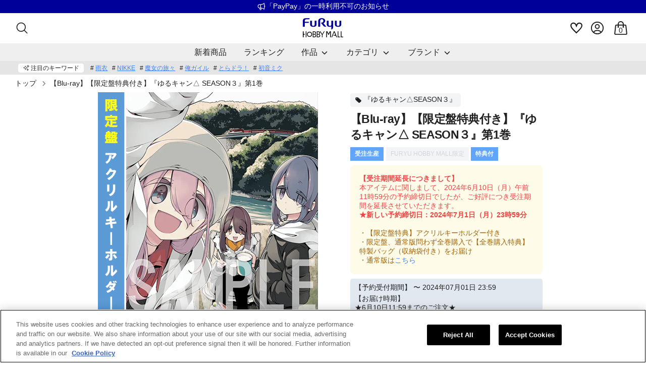

--- FILE ---
content_type: text/html; charset=utf-8
request_url: https://furyu-hm.com/products/anm-3qkauqr7
body_size: 88879
content:
<!doctype html>
<html class="no-js supports-no-cookies" lang="ja">
<head>
  
  



  
  
  
  

  <script type="application/ld+json">
    {
      "@context": "https://schema.org/",
      "@type": "Product",
      "name": "【Blu-ray】【限定盤特典付き】『ゆるキャン△ SEASON３』第1巻",
      "image": [
        "https://furyu-hm.com/cdn/shop/files/R_Y3_BD_01_lmt_720x.png?v=1712039614"
       ],
      "description": "特典＆仕様情報
★FURYU HOBBY MALL限定盤でしか手に入らないアクリルキーホルダー付き！描き下ろしデジパックをモチーフにしたアクリルキーホルダー付きでお届けいたします。

★全巻(1～3巻）購入したお客様には、特製バッグ（収納袋付き）をお届けいたします！※お届け時期は、3巻と同時を予定しております。

★待望の最新作『ゆるキャン△SEASON３』がBlu-ray&amp;amp;DVDで登場！TVアニメ第1作目が2018年1月から放送スタートし、キャンプブームを巻き起こした『ゆるキャン△』シリーズの最新作、TVアニメ『ゆるキャン△ SEASON３』が、待望のBlu－ray&amp;amp;DVDにてついに登場！ 豪華特典もたっぷり収録致しますので、お手元でずっとお楽しみいただける永久保存版となっています。 ★新しい風を取り入れた制作チーム！今回、新シリーズのアニメーション制作は、多くの人気作品を手掛けてきたエイトビットが担当。監督は「原作の魅力を実直に丁寧に描く」と本作の意気込みを語った登坂晋、シリーズ構成はピエール杉浦、キャラクターデザインは橋本尚典が担当。様々な作品で実力発揮してき新スタッフ陣が集結。また音楽は引き続き、立山秋航が担当。声の出演は、花守ゆみり、東山奈央など、長年キャラクターを演じるキャスト陣が続投。新しい風を取り入れつつも、変わらない雰囲気のTVアニメ『ゆるキャン△』をお楽しみください。 ★外装は、原作あfろ先生 &amp;amp; エイトビットによる新規描き下ろしによる豪華仕様！原作・あfろ先生描き下ろしは、特製三方背ケース仕様。デジパックはエイトビット描き下ろしです。 ★新作アニメーション収録！『ゆるキャン△SEASON３』をより楽しめるオールカラーブックレットも！・完全新作アニメーション「野クルのへや」を収録。・『ゆるキャン△SEASON３』をより深く楽しめる設定資料、イメージボード等が掲載された、オールカラーブックレット。 ★イベントチケット優先販売申し込み券を封入！・2024年11月9日（土）に開催される【TVアニメ『ゆるキャン△SEASON３』スペシャルイベント（仮）】イベントチケット優先販売申込券（昼の部）を封入！----------------------------------------------------------------TVアニメ『ゆるキャン△SEASON 3』スペシャルイベント（仮）チケット優先販売申込券（昼の部）開催日：2024年11月9日（土）会場：日本工学院アリーナ 出演者：花守ゆみり（各務原なでしこ役）、東山奈央（志摩リン役）、黒沢ともよ（土岐綾乃役）　他※イベントの開催、出演者は予告なく変更となる場合がございます。※会場への直接のお問い合わせはご遠慮ください。※詳細に関しては、随時公式ホームページにて更新していきます。----------------------------------------------------------------",
      "sku": "AMU-ANM4513",
      "mpn": "AMU-ANM4513",
      "url": "https://furyu-hm.com/products/anm-3qkauqr7",
      "brand": {
        "@type": "Brand",
        "name": "ANIME"
      },
      "offers": {
        "@type": "Offer",
        "price": 17400,
        "availability": "Discontinued",
        "priceCurrency": "JPY"
      }
    }
  </script>
  <script type="application/ld+json">
    [
        {
          "@context": "https://schema.org/",
          "@type": "ImageObject",
          "contentUrl": "https://furyu-hm.com/cdn/shop/files/R_Y3_BD_01_lmt_720x.png?v=1712039614",
          "acquireLicensePage": "https://furyu-hm.com/pages/contact",
          "creditText": "FURYU HOBBY MALL",
          "creator": {
            "@type": "Organization",
            "name": "フリュー株式会社",
            "url": "https://www.furyu.jp/"
          },
          "copyrightNotice": "FURYU CORPORATION"
        },
        {
          "@context": "https://schema.org/",
          "@type": "ImageObject",
          "contentUrl": "https://furyu-hm.com/cdn/shop/files/YURU3_BDDVD1_digi_H1_Sari_720x.png?v=1714035705",
          "acquireLicensePage": "https://furyu-hm.com/pages/contact",
          "creditText": "FURYU HOBBY MALL",
          "creator": {
            "@type": "Organization",
            "name": "フリュー株式会社",
            "url": "https://www.furyu.jp/"
          },
          "copyrightNotice": "FURYU CORPORATION"
        }
    ]
  </script><script type="application/ld+json">
  {
    "@context": "https://schema.org/",
    "@type": "SiteNavigationElement",
    "hasPart": [
      {
        "@type": "WebPage",
        "name": "全ての商品(フィギュア)",
        "url": "https://furyu-hm.com/collections/all"
      },
      {
        "@type": "WebPage",
        "name": "新着商品",
        "url": "https://furyu-hm.com/collections/new-items"
      },
      {
        "@type": "WebPage",
        "name": "初音ミク",
        "url": "https://furyu-hm.com/collections/hatsune-miku"
      },
      {
        "@type": "WebPage",
        "name": "Re:ゼロから始める異世界生活",
        "url": "https://furyu-hm.com/collections/rezero"
      },
      {
        "@type": "WebPage",
        "name": "ゆるキャン△",
        "url": "https://furyu-hm.com/collections/laid-back-camp"
      },
      {
        "@type": "WebPage",
        "name": "東方Project",
        "url": "https://furyu-hm.com/collections/touhou-project"
      },
      {
        "@type": "WebPage",
        "name": "Vtuber",
        "url": "https://furyu-hm.com/collections/vtubers"
      },
      {
        "@type": "WebPage",
        "name": "その他作品一覧(フィギュア)",
        "url": "https://furyu-hm.com/pages/ip-list"
      },
      {
        "@type": "WebPage",
        "name": "F:NEX",
        "url": "https://furyu-hm.com/collections/fnex"
      },
      {
        "@type": "WebPage",
        "name": "TENITOL",
        "url": "https://furyu-hm.com/collections/tenitol"
      },
      {
        "@type": "WebPage",
        "name": "スケールフィギュア",
        "url": "https://furyu-hm.com/collections/scale-figures"
      },
      {
        "@type": "WebPage",
        "name": "ノンスケールフィギュア",
        "url": "https://furyu-hm.com/collections/non-scale-figures"
      },
      {
        "@type": "WebPage",
        "name": "日本人形フィギュア",
        "url": "https://furyu-hm.com/collections/japanese-doll-figures"
      },
      {
        "@type": "WebPage",
        "name": "胸像フィギュア",
        "url": "https://furyu-hm.com/collections/bust-figures"
      },
      {
        "@type": "WebPage",
        "name": "ぬーどるストッパーフィギュア",
        "url": "https://furyu-hm.com/collections/noodle-stopper-figures"
      },
      {
        "@type": "WebPage",
        "name": "ぬいぐるみ",
        "url": "https://furyu-hm.com/collections/stuffed-toys"
      },
      {
        "@type": "WebPage",
        "name": "Blu-ray",
        "url": "https://furyu-hm.com/collections/blu-ray"
      },
      {
        "@type": "WebPage",
        "name": "グッズコレクション",
        "url": "https://furyu-hm.com/collections/goods-collections"
      },
      {
        "@type": "WebPage",
        "name": "総合ランキング",
        "url": "https://furyu-hm.com/collections/ranking"
      },
      {
        "@type": "WebPage",
        "name": "ご利用ガイド",
        "url": "https://furyu-hm.com/pages/guide"
      },
      {
        "@type": "WebPage",
        "name": "利用規約",
        "url": "https://furyu-hm.com/pages/terms"
      },
      {
        "@type": "WebPage",
        "name": "サービスプライバシーポリシー",
        "url": "https://www.furyu.jp/service_privacy.html"
      },
      {
        "@type": "WebPage",
        "name": "特定商取引に関する法律に基づく表記",
        "url": "https://furyu-hm.com/pages/legal"
      },
      {
        "@type": "WebPage",
        "name": "お問い合わせ",
        "url": "https://furyu-hm.com/pages/contact"
      }
    ]
  }
</script>

  <!-- OptanonConsentNoticeStart -->


<script type="text/javascript">
    if (navigator.language != 'ja') {
        const OtAutoBlock = document.createElement('script');
        OtAutoBlock.type = 'text/javascript';
        OtAutoBlock.src = 'https://cdn-au.onetrust.com/consent/82fa1499-17da-4bed-bd90-3e58fbb4b93f/OtAutoBlock.js';
        document.head.prepend(OtAutoBlock);

        const otSDKStub = document.createElement('script');
        otSDKStub.type = 'text/javascript';
        otSDKStub['charset'] = 'UTF-8';
        otSDKStub.setAttribute('data-domain-script', '82fa1499-17da-4bed-bd90-3e58fbb4b93f');
        otSDKStub.src = 'https://cdn-au.onetrust.com/scripttemplates/otSDKStub.js';
        document.head.prepend(otSDKStub);

        function OptanonWrapper() { }
    }
</script>
<!-- OptanonConsentNoticeEnd -->


  <script type="text/javascript">
      (function(c,l,a,r,i,t,y){
          c[a]=c[a]||function(){(c[a].q=c[a].q||[]).push(arguments)};
          t=l.createElement(r);t.async=1;t.src="https://www.clarity.ms/tag/"+i;
          y=l.getElementsByTagName(r)[0];y.parentNode.insertBefore(t,y);
      })(window, document, "clarity", "script", "huflj19sz0");
  </script>

  <!-- Boost 3.2.0 -->
  <meta charset="utf-8" />
<meta name="viewport" content="width=device-width,initial-scale=1.0" />
<meta http-equiv="X-UA-Compatible" content="IE=edge">

<link rel="preconnect" href="https://cdn.shopify.com" crossorigin>
<link rel="preconnect" href="https://fonts.shopify.com" crossorigin>
<link rel="preconnect" href="https://monorail-edge.shopifysvc.com"><link rel="preload" as="font" href="//furyu-hm.com/cdn/fonts/archivo_narrow/archivonarrow_n4.5c3bab850a22055c235cf940f895d873a8689d70.woff2" type="font/woff2" crossorigin><link rel="preload" as="font" href="//furyu-hm.com/cdn/fonts/archivo_narrow/archivonarrow_n4.5c3bab850a22055c235cf940f895d873a8689d70.woff2" type="font/woff2" crossorigin><link rel="preload" as="font" href="//furyu-hm.com/cdn/fonts/archivo_narrow/archivonarrow_i7.394cd4c9437ad9084e13f72957e92bfbe366a689.woff2" type="font/woff2" crossorigin><link rel="preload" as="font" href="//furyu-hm.com/cdn/fonts/archivo_narrow/archivonarrow_i7.394cd4c9437ad9084e13f72957e92bfbe366a689.woff2" type="font/woff2" crossorigin><link rel="preload" href="//furyu-hm.com/cdn/shop/t/3/assets/vendor.min.js?v=151988125830632744781718164322" as="script">
<link rel="preload" href="//furyu-hm.com/cdn/shop/t/3/assets/theme.js?v=120664075018458072221744939540" as="script"><link rel="canonical" href="https://furyu-hm.com/products/anm-3qkauqr7" /><link rel="icon" href="//furyu-hm.com/cdn/shop/files/icon_01.png?crop=center&height=48&v=1671002897&width=48" type="image/png"><meta name="description" content="特典＆仕様情報 ★FURYU HOBBY MALL限定盤でしか手に入らないアクリルキーホルダー付き！描き下ろしデジパックをモチーフにしたアクリルキーホルダー付きでお届けいたします。 ★全巻(1～3巻）購入したお客様には、特製バッグ（収納袋付き）をお届けいたします！※お届け時期は、3巻と同時を予定しております。 ★待望の最新作『ゆるキャン△SEASON３』がBlu-ray&amp;amp;DVDで登場！TVアニメ第1作目が2018年1月から放送スタートし、キャンプブームを巻き起こした『ゆるキャン△』シリーズの最新作、TVアニメ『ゆるキャン△ SEASON３』が、待望のBlu－ray&amp;amp;DVDにてついに登場！ 豪華特典もたっぷり収録致しま">


  
  <title>
    【Blu-ray】【限定盤特典付き】『ゆるキャン△ SEASON３』第1巻
    
    
    
      &ndash; フィギュア通販はFURYU HOBBY MALL
    
  </title>

  <link rel="preload" as="image" href="//furyu-hm.com/cdn/shop/files/R_Y3_BD_01_lmt_540x.png?v=1712039614">
  <meta property="og:site_name" content="FURYU HOBBY MALL">
<meta property="og:url" content="https://furyu-hm.com/products/anm-3qkauqr7">
<meta property="og:title" content="【Blu-ray】【限定盤特典付き】『ゆるキャン△ SEASON３』第1巻">
<meta property="og:type" content="product">
<meta property="og:description" content="特典＆仕様情報 ★FURYU HOBBY MALL限定盤でしか手に入らないアクリルキーホルダー付き！描き下ろしデジパックをモチーフにしたアクリルキーホルダー付きでお届けいたします。 ★全巻(1～3巻）購入したお客様には、特製バッグ（収納袋付き）をお届けいたします！※お届け時期は、3巻と同時を予定しております。 ★待望の最新作『ゆるキャン△SEASON３』がBlu-ray&amp;amp;DVDで登場！TVアニメ第1作目が2018年1月から放送スタートし、キャンプブームを巻き起こした『ゆるキャン△』シリーズの最新作、TVアニメ『ゆるキャン△ SEASON３』が、待望のBlu－ray&amp;amp;DVDにてついに登場！ 豪華特典もたっぷり収録致しま"><meta property="og:image" content="http://furyu-hm.com/cdn/shop/files/R_Y3_BD_01_lmt_1200x630.png?v=1712039614">
  <meta property="og:image:secure_url" content="https://furyu-hm.com/cdn/shop/files/R_Y3_BD_01_lmt_1200x630.png?v=1712039614">
  <meta property="og:image:width" content="436">
  <meta property="og:image:height" content="564"><meta property="og:price:amount" content="17,400">
  <meta property="og:price:currency" content="JPY"><meta name="twitter:site" content="@furyu_hm"><meta name="twitter:card" content="summary_large_image">
<meta name="twitter:title" content="【Blu-ray】【限定盤特典付き】『ゆるキャン△ SEASON３』第1巻">
<meta name="twitter:description" content="特典＆仕様情報 ★FURYU HOBBY MALL限定盤でしか手に入らないアクリルキーホルダー付き！描き下ろしデジパックをモチーフにしたアクリルキーホルダー付きでお届けいたします。 ★全巻(1～3巻）購入したお客様には、特製バッグ（収納袋付き）をお届けいたします！※お届け時期は、3巻と同時を予定しております。 ★待望の最新作『ゆるキャン△SEASON３』がBlu-ray&amp;amp;DVDで登場！TVアニメ第1作目が2018年1月から放送スタートし、キャンプブームを巻き起こした『ゆるキャン△』シリーズの最新作、TVアニメ『ゆるキャン△ SEASON３』が、待望のBlu－ray&amp;amp;DVDにてついに登場！ 豪華特典もたっぷり収録致しま">

<style>
    @font-face {
  font-family: "Archivo Narrow";
  font-weight: 700;
  font-style: italic;
  font-display: fallback;
  src: url("//furyu-hm.com/cdn/fonts/archivo_narrow/archivonarrow_i7.394cd4c9437ad9084e13f72957e92bfbe366a689.woff2") format("woff2"),
       url("//furyu-hm.com/cdn/fonts/archivo_narrow/archivonarrow_i7.f7e98758eef2e613f5c757b5780e7f43b6bcf700.woff") format("woff");
}

    @font-face {
  font-family: "Archivo Narrow";
  font-weight: 700;
  font-style: italic;
  font-display: fallback;
  src: url("//furyu-hm.com/cdn/fonts/archivo_narrow/archivonarrow_i7.394cd4c9437ad9084e13f72957e92bfbe366a689.woff2") format("woff2"),
       url("//furyu-hm.com/cdn/fonts/archivo_narrow/archivonarrow_i7.f7e98758eef2e613f5c757b5780e7f43b6bcf700.woff") format("woff");
}

    @font-face {
  font-family: "Archivo Narrow";
  font-weight: 400;
  font-style: normal;
  font-display: fallback;
  src: url("//furyu-hm.com/cdn/fonts/archivo_narrow/archivonarrow_n4.5c3bab850a22055c235cf940f895d873a8689d70.woff2") format("woff2"),
       url("//furyu-hm.com/cdn/fonts/archivo_narrow/archivonarrow_n4.ea12dd22d3319d164475c1d047ae8f973041a9ff.woff") format("woff");
}

    @font-face {
  font-family: "Archivo Narrow";
  font-weight: 700;
  font-style: normal;
  font-display: fallback;
  src: url("//furyu-hm.com/cdn/fonts/archivo_narrow/archivonarrow_n7.c049bee49aa92b4cfee86dd4e79c9194b8519e2b.woff2") format("woff2"),
       url("//furyu-hm.com/cdn/fonts/archivo_narrow/archivonarrow_n7.89eabe3e1f3044c02b965aa5ad3e57c9e898709d.woff") format("woff");
}

    @font-face {
  font-family: "Archivo Narrow";
  font-weight: 400;
  font-style: italic;
  font-display: fallback;
  src: url("//furyu-hm.com/cdn/fonts/archivo_narrow/archivonarrow_i4.59445c13f0e607542640c8a56f31dcd8ed680cfa.woff2") format("woff2"),
       url("//furyu-hm.com/cdn/fonts/archivo_narrow/archivonarrow_i4.bbf26c99347034f8df1f87b08c4a929cfc5255c8.woff") format("woff");
}

    @font-face {
  font-family: "Archivo Narrow";
  font-weight: 700;
  font-style: italic;
  font-display: fallback;
  src: url("//furyu-hm.com/cdn/fonts/archivo_narrow/archivonarrow_i7.394cd4c9437ad9084e13f72957e92bfbe366a689.woff2") format("woff2"),
       url("//furyu-hm.com/cdn/fonts/archivo_narrow/archivonarrow_i7.f7e98758eef2e613f5c757b5780e7f43b6bcf700.woff") format("woff");
}

    @font-face {
  font-family: "Archivo Narrow";
  font-weight: 400;
  font-style: normal;
  font-display: fallback;
  src: url("//furyu-hm.com/cdn/fonts/archivo_narrow/archivonarrow_n4.5c3bab850a22055c235cf940f895d873a8689d70.woff2") format("woff2"),
       url("//furyu-hm.com/cdn/fonts/archivo_narrow/archivonarrow_n4.ea12dd22d3319d164475c1d047ae8f973041a9ff.woff") format("woff");
}

  </style>

  <link href="//furyu-hm.com/cdn/shop/t/3/assets/styles.css?v=91131905861467999951758245819" rel="stylesheet" type="text/css" media="all" />
<script>
    document.documentElement.className = document.documentElement.className.replace('no-js', 'js');
    window.theme = window.theme || {};
    window.slate = window.slate || {};
    theme.moneyFormatWithCodeForProductsPreference = "¥{{amount_no_decimals}}";
    theme.moneyFormatWithCodeForCartPreference = "¥{{amount_no_decimals}}";
    theme.moneyFormat = "¥{{amount_no_decimals}}";
    theme.strings = {
      addToCart: "カートに追加する",
      unavailable: "利用できません",
      addressError: "住所の検索中にエラーが発生しました",
      addressNoResults: "その住所は見つかりませんでした",
      addressQueryLimit: "Google API の使用制限を超えました。\u003ca href=\"https:\/\/developers.google.com\/maps\/premium\/usage-limits\"\u003eプレミアムプラン\u003c\/a\u003eへのアップグレードを検討してください。",
      authError: "Google Maps API キーの認証中に問題が発生しました。",
      addingToCart: "追加",
      addedToCart: "追加しました",
      addedToCartPopupTitle: "追加:",
      addedToCartPopupItems: "商品数",
      addedToCartPopupSubtotal: "小計",
      addedToCartPopupGoToCart: "カートへ",
      cartTermsNotChecked: "続行する前に、利用規約に同意する必要があります。",
      searchLoading: "検索中",
      searchMoreResults: "全ての結果を見る",
      searchNoResults: "見つかりませんでした",
      priceFrom: "From",
      quantityTooHigh: "カートに入れることができるのは [[ quantity ]] までです",
      onSale: "セール",
      soldOut: "売り切れ",
      in_stock: "在庫あり",
      low_stock: "在庫が少ない",
      only_x_left: "[[ quantity ]] 在庫あり",
      single_unit_available: "残り1点",
      x_units_available: "[[ quantity ]] 在庫あり、発送可能",
      unitPriceSeparator: " \/ ",
      close: "閉じる",
      cart_shipping_calculator_hide_calculator: "送料計算を非表示",
      cart_shipping_calculator_title: "送料の見積もりを取得する",
      cart_general_hide_note: "ご要望を隠す",
      cart_general_show_note: "ご要望はこちら",
      previous: "前",
      next: "次",
      imageSlider: '画像スライダー'
    };
    theme.routes = {
      account_login_url: '/account/login',
      account_register_url: '/account/register',
      account_addresses_url: '/account/addresses',
      search_url: '/search',
      cart_url: '/cart',
      cart_add_url: '/cart/add',
      cart_change_url: '/cart/change',
      product_recommendations_url: '/recommendations/products'
    };
    theme.settings = {
      dynamicQtyOpts: false,
      saleLabelEnabled: true,
      soldLabelEnabled: true
    };
  </script><script>window.performance && window.performance.mark && window.performance.mark('shopify.content_for_header.start');</script><meta name="google-site-verification" content="9Qp_hETqk0Nc99Bg_UxkejpQLTrVd40n6h6rU7J7EN4">
<meta name="facebook-domain-verification" content="qzubnkit5qh0gsz6m0ne6mn670phvm">
<meta id="shopify-digital-wallet" name="shopify-digital-wallet" content="/68865392954/digital_wallets/dialog">
<meta name="shopify-checkout-api-token" content="4213bab6e09221d9b5030885158fea1d">
<meta id="in-context-paypal-metadata" data-shop-id="68865392954" data-venmo-supported="false" data-environment="production" data-locale="ja_JP" data-paypal-v4="true" data-currency="JPY">
<link rel="alternate" type="application/json+oembed" href="https://furyu-hm.com/products/anm-3qkauqr7.oembed">
<script async="async" src="/checkouts/internal/preloads.js?locale=ja-JP"></script>
<script id="shopify-features" type="application/json">{"accessToken":"4213bab6e09221d9b5030885158fea1d","betas":["rich-media-storefront-analytics"],"domain":"furyu-hm.com","predictiveSearch":false,"shopId":68865392954,"locale":"ja"}</script>
<script>var Shopify = Shopify || {};
Shopify.shop = "furyu-hm.myshopify.com";
Shopify.locale = "ja";
Shopify.currency = {"active":"JPY","rate":"1.0"};
Shopify.country = "JP";
Shopify.theme = {"name":"furyu-hm\/main","id":139520213306,"schema_name":"Boost","schema_version":"3.2.0","theme_store_id":null,"role":"main"};
Shopify.theme.handle = "null";
Shopify.theme.style = {"id":null,"handle":null};
Shopify.cdnHost = "furyu-hm.com/cdn";
Shopify.routes = Shopify.routes || {};
Shopify.routes.root = "/";</script>
<script type="module">!function(o){(o.Shopify=o.Shopify||{}).modules=!0}(window);</script>
<script>!function(o){function n(){var o=[];function n(){o.push(Array.prototype.slice.apply(arguments))}return n.q=o,n}var t=o.Shopify=o.Shopify||{};t.loadFeatures=n(),t.autoloadFeatures=n()}(window);</script>
<script id="shop-js-analytics" type="application/json">{"pageType":"product"}</script>
<script defer="defer" async type="module" src="//furyu-hm.com/cdn/shopifycloud/shop-js/modules/v2/client.init-shop-cart-sync_CZKilf07.ja.esm.js"></script>
<script defer="defer" async type="module" src="//furyu-hm.com/cdn/shopifycloud/shop-js/modules/v2/chunk.common_rlhnONO2.esm.js"></script>
<script type="module">
  await import("//furyu-hm.com/cdn/shopifycloud/shop-js/modules/v2/client.init-shop-cart-sync_CZKilf07.ja.esm.js");
await import("//furyu-hm.com/cdn/shopifycloud/shop-js/modules/v2/chunk.common_rlhnONO2.esm.js");

  window.Shopify.SignInWithShop?.initShopCartSync?.({"fedCMEnabled":true,"windoidEnabled":true});

</script>
<script>(function() {
  var isLoaded = false;
  function asyncLoad() {
    if (isLoaded) return;
    isLoaded = true;
    var urls = ["https:\/\/subscription-script2-pr.firebaseapp.com\/script.js?shop=furyu-hm.myshopify.com","https:\/\/r3-t.trackedlink.net\/_dmspt.js?shop=furyu-hm.myshopify.com","https:\/\/cdn-loyalty.yotpo.com\/loader\/K1_ThoEtux1qOYs2MSlNVw.js?shop=furyu-hm.myshopify.com","https:\/\/r3-t.trackedlink.net\/shopify\/ddgtag.js?shop=furyu-hm.myshopify.com"];
    for (var i = 0; i < urls.length; i++) {
      var s = document.createElement('script');
      s.type = 'text/javascript';
      s.async = true;
      s.src = urls[i];
      var x = document.getElementsByTagName('script')[0];
      x.parentNode.insertBefore(s, x);
    }
  };
  if(window.attachEvent) {
    window.attachEvent('onload', asyncLoad);
  } else {
    window.addEventListener('load', asyncLoad, false);
  }
})();</script>
<script id="__st">var __st={"a":68865392954,"offset":32400,"reqid":"9a95cdcb-66af-488c-aed1-3a931d3c7714-1768945481","pageurl":"furyu-hm.com\/products\/anm-3qkauqr7","u":"85253d6ef14d","p":"product","rtyp":"product","rid":9086023565626};</script>
<script>window.ShopifyPaypalV4VisibilityTracking = true;</script>
<script id="captcha-bootstrap">!function(){'use strict';const t='contact',e='account',n='new_comment',o=[[t,t],['blogs',n],['comments',n],[t,'customer']],c=[[e,'customer_login'],[e,'guest_login'],[e,'recover_customer_password'],[e,'create_customer']],r=t=>t.map((([t,e])=>`form[action*='/${t}']:not([data-nocaptcha='true']) input[name='form_type'][value='${e}']`)).join(','),a=t=>()=>t?[...document.querySelectorAll(t)].map((t=>t.form)):[];function s(){const t=[...o],e=r(t);return a(e)}const i='password',u='form_key',d=['recaptcha-v3-token','g-recaptcha-response','h-captcha-response',i],f=()=>{try{return window.sessionStorage}catch{return}},m='__shopify_v',_=t=>t.elements[u];function p(t,e,n=!1){try{const o=window.sessionStorage,c=JSON.parse(o.getItem(e)),{data:r}=function(t){const{data:e,action:n}=t;return t[m]||n?{data:e,action:n}:{data:t,action:n}}(c);for(const[e,n]of Object.entries(r))t.elements[e]&&(t.elements[e].value=n);n&&o.removeItem(e)}catch(o){console.error('form repopulation failed',{error:o})}}const l='form_type',E='cptcha';function T(t){t.dataset[E]=!0}const w=window,h=w.document,L='Shopify',v='ce_forms',y='captcha';let A=!1;((t,e)=>{const n=(g='f06e6c50-85a8-45c8-87d0-21a2b65856fe',I='https://cdn.shopify.com/shopifycloud/storefront-forms-hcaptcha/ce_storefront_forms_captcha_hcaptcha.v1.5.2.iife.js',D={infoText:'hCaptchaによる保護',privacyText:'プライバシー',termsText:'利用規約'},(t,e,n)=>{const o=w[L][v],c=o.bindForm;if(c)return c(t,g,e,D).then(n);var r;o.q.push([[t,g,e,D],n]),r=I,A||(h.body.append(Object.assign(h.createElement('script'),{id:'captcha-provider',async:!0,src:r})),A=!0)});var g,I,D;w[L]=w[L]||{},w[L][v]=w[L][v]||{},w[L][v].q=[],w[L][y]=w[L][y]||{},w[L][y].protect=function(t,e){n(t,void 0,e),T(t)},Object.freeze(w[L][y]),function(t,e,n,w,h,L){const[v,y,A,g]=function(t,e,n){const i=e?o:[],u=t?c:[],d=[...i,...u],f=r(d),m=r(i),_=r(d.filter((([t,e])=>n.includes(e))));return[a(f),a(m),a(_),s()]}(w,h,L),I=t=>{const e=t.target;return e instanceof HTMLFormElement?e:e&&e.form},D=t=>v().includes(t);t.addEventListener('submit',(t=>{const e=I(t);if(!e)return;const n=D(e)&&!e.dataset.hcaptchaBound&&!e.dataset.recaptchaBound,o=_(e),c=g().includes(e)&&(!o||!o.value);(n||c)&&t.preventDefault(),c&&!n&&(function(t){try{if(!f())return;!function(t){const e=f();if(!e)return;const n=_(t);if(!n)return;const o=n.value;o&&e.removeItem(o)}(t);const e=Array.from(Array(32),(()=>Math.random().toString(36)[2])).join('');!function(t,e){_(t)||t.append(Object.assign(document.createElement('input'),{type:'hidden',name:u})),t.elements[u].value=e}(t,e),function(t,e){const n=f();if(!n)return;const o=[...t.querySelectorAll(`input[type='${i}']`)].map((({name:t})=>t)),c=[...d,...o],r={};for(const[a,s]of new FormData(t).entries())c.includes(a)||(r[a]=s);n.setItem(e,JSON.stringify({[m]:1,action:t.action,data:r}))}(t,e)}catch(e){console.error('failed to persist form',e)}}(e),e.submit())}));const S=(t,e)=>{t&&!t.dataset[E]&&(n(t,e.some((e=>e===t))),T(t))};for(const o of['focusin','change'])t.addEventListener(o,(t=>{const e=I(t);D(e)&&S(e,y())}));const B=e.get('form_key'),M=e.get(l),P=B&&M;t.addEventListener('DOMContentLoaded',(()=>{const t=y();if(P)for(const e of t)e.elements[l].value===M&&p(e,B);[...new Set([...A(),...v().filter((t=>'true'===t.dataset.shopifyCaptcha))])].forEach((e=>S(e,t)))}))}(h,new URLSearchParams(w.location.search),n,t,e,['guest_login'])})(!1,!0)}();</script>
<script integrity="sha256-4kQ18oKyAcykRKYeNunJcIwy7WH5gtpwJnB7kiuLZ1E=" data-source-attribution="shopify.loadfeatures" defer="defer" src="//furyu-hm.com/cdn/shopifycloud/storefront/assets/storefront/load_feature-a0a9edcb.js" crossorigin="anonymous"></script>
<script data-source-attribution="shopify.dynamic_checkout.dynamic.init">var Shopify=Shopify||{};Shopify.PaymentButton=Shopify.PaymentButton||{isStorefrontPortableWallets:!0,init:function(){window.Shopify.PaymentButton.init=function(){};var t=document.createElement("script");t.src="https://furyu-hm.com/cdn/shopifycloud/portable-wallets/latest/portable-wallets.ja.js",t.type="module",document.head.appendChild(t)}};
</script>
<script data-source-attribution="shopify.dynamic_checkout.buyer_consent">
  function portableWalletsHideBuyerConsent(e){var t=document.getElementById("shopify-buyer-consent"),n=document.getElementById("shopify-subscription-policy-button");t&&n&&(t.classList.add("hidden"),t.setAttribute("aria-hidden","true"),n.removeEventListener("click",e))}function portableWalletsShowBuyerConsent(e){var t=document.getElementById("shopify-buyer-consent"),n=document.getElementById("shopify-subscription-policy-button");t&&n&&(t.classList.remove("hidden"),t.removeAttribute("aria-hidden"),n.addEventListener("click",e))}window.Shopify?.PaymentButton&&(window.Shopify.PaymentButton.hideBuyerConsent=portableWalletsHideBuyerConsent,window.Shopify.PaymentButton.showBuyerConsent=portableWalletsShowBuyerConsent);
</script>
<script data-source-attribution="shopify.dynamic_checkout.cart.bootstrap">document.addEventListener("DOMContentLoaded",(function(){function t(){return document.querySelector("shopify-accelerated-checkout-cart, shopify-accelerated-checkout")}if(t())Shopify.PaymentButton.init();else{new MutationObserver((function(e,n){t()&&(Shopify.PaymentButton.init(),n.disconnect())})).observe(document.body,{childList:!0,subtree:!0})}}));
</script>
<link id="shopify-accelerated-checkout-styles" rel="stylesheet" media="screen" href="https://furyu-hm.com/cdn/shopifycloud/portable-wallets/latest/accelerated-checkout-backwards-compat.css" crossorigin="anonymous">
<style id="shopify-accelerated-checkout-cart">
        #shopify-buyer-consent {
  margin-top: 1em;
  display: inline-block;
  width: 100%;
}

#shopify-buyer-consent.hidden {
  display: none;
}

#shopify-subscription-policy-button {
  background: none;
  border: none;
  padding: 0;
  text-decoration: underline;
  font-size: inherit;
  cursor: pointer;
}

#shopify-subscription-policy-button::before {
  box-shadow: none;
}

      </style>
<script id="sections-script" data-sections="product-recommendations" defer="defer" src="//furyu-hm.com/cdn/shop/t/3/compiled_assets/scripts.js?v=21160"></script>
<script>window.performance && window.performance.mark && window.performance.mark('shopify.content_for_header.end');</script>

  


  <link href="//furyu-hm.com/cdn/shop/t/3/assets/preflight.css?v=16595385431843432721677890915" rel="stylesheet" type="text/css" media="all" />

    <link href="//furyu-hm.com/cdn/shop/t/3/assets/tailwind.css?v=96013120134027073111760408690" rel="stylesheet" type="text/css" media="all" />

  <link href="//furyu-hm.com/cdn/shop/t/3/assets/custom.css?v=155362525694866814681760067872" rel="stylesheet" type="text/css" media="all" />

 <!--begin-boost-pfs-filter-css-->
   <link rel="preload stylesheet" href="//furyu-hm.com/cdn/shop/t/3/assets/boost-pfs-instant-search.css?v=146474835330714392691677890915" as="style"><link href="//furyu-hm.com/cdn/shop/t/3/assets/boost-pfs-custom.css?v=79579138159661985691677890910" rel="stylesheet" type="text/css" media="all" />
<style data-id="boost-pfs-style">
    .boost-pfs-filter-option-title-text {}

   .boost-pfs-filter-tree-v .boost-pfs-filter-option-title-text:before {}
    .boost-pfs-filter-tree-v .boost-pfs-filter-option.boost-pfs-filter-option-collapsed .boost-pfs-filter-option-title-text:before {}
    .boost-pfs-filter-tree-h .boost-pfs-filter-option-title-heading:before {}

    .boost-pfs-filter-refine-by .boost-pfs-filter-option-title h3 {}

    .boost-pfs-filter-option-content .boost-pfs-filter-option-item-list .boost-pfs-filter-option-item button,
    .boost-pfs-filter-option-content .boost-pfs-filter-option-item-list .boost-pfs-filter-option-item .boost-pfs-filter-button,
    .boost-pfs-filter-option-range-amount input,
    .boost-pfs-filter-tree-v .boost-pfs-filter-refine-by .boost-pfs-filter-refine-by-items .refine-by-item,
    .boost-pfs-filter-refine-by-wrapper-v .boost-pfs-filter-refine-by .boost-pfs-filter-refine-by-items .refine-by-item,
    .boost-pfs-filter-refine-by .boost-pfs-filter-option-title,
    .boost-pfs-filter-refine-by .boost-pfs-filter-refine-by-items .refine-by-item>a,
    .boost-pfs-filter-refine-by>span,
    .boost-pfs-filter-clear,
    .boost-pfs-filter-clear-all{font-size: 14px;}
    .boost-pfs-filter-tree-h .boost-pfs-filter-pc .boost-pfs-filter-refine-by-items .refine-by-item .boost-pfs-filter-clear .refine-by-type,
    .boost-pfs-filter-refine-by-wrapper-h .boost-pfs-filter-pc .boost-pfs-filter-refine-by-items .refine-by-item .boost-pfs-filter-clear .refine-by-type {}

    .boost-pfs-filter-option-multi-level-collections .boost-pfs-filter-option-multi-level-list .boost-pfs-filter-option-item .boost-pfs-filter-button-arrow .boost-pfs-arrow:before,
    .boost-pfs-filter-option-multi-level-tag .boost-pfs-filter-option-multi-level-list .boost-pfs-filter-option-item .boost-pfs-filter-button-arrow .boost-pfs-arrow:before {}

    .boost-pfs-filter-refine-by-wrapper-v .boost-pfs-filter-refine-by .boost-pfs-filter-refine-by-items .refine-by-item .boost-pfs-filter-clear:after,
    .boost-pfs-filter-refine-by-wrapper-v .boost-pfs-filter-refine-by .boost-pfs-filter-refine-by-items .refine-by-item .boost-pfs-filter-clear:before,
    .boost-pfs-filter-tree-v .boost-pfs-filter-refine-by .boost-pfs-filter-refine-by-items .refine-by-item .boost-pfs-filter-clear:after,
    .boost-pfs-filter-tree-v .boost-pfs-filter-refine-by .boost-pfs-filter-refine-by-items .refine-by-item .boost-pfs-filter-clear:before,
    .boost-pfs-filter-refine-by-wrapper-h .boost-pfs-filter-pc .boost-pfs-filter-refine-by-items .refine-by-item .boost-pfs-filter-clear:after,
    .boost-pfs-filter-refine-by-wrapper-h .boost-pfs-filter-pc .boost-pfs-filter-refine-by-items .refine-by-item .boost-pfs-filter-clear:before,
    .boost-pfs-filter-tree-h .boost-pfs-filter-pc .boost-pfs-filter-refine-by-items .refine-by-item .boost-pfs-filter-clear:after,
    .boost-pfs-filter-tree-h .boost-pfs-filter-pc .boost-pfs-filter-refine-by-items .refine-by-item .boost-pfs-filter-clear:before {}
    .boost-pfs-filter-option-range-slider .noUi-value-horizontal {}

    .boost-pfs-filter-tree-mobile-button button,
    .boost-pfs-filter-top-sorting-mobile button {}
    .boost-pfs-filter-top-sorting-mobile button>span:after {}
  </style>

 <!--end-boost-pfs-filter-css-->

  <meta name="facebook-domain-verification" content="qzubnkit5qh0gsz6m0ne6mn670phvm" />

  
    

<script src="https://cdn-widgetsrepository.yotpo.com/v1/loader/d6gU4A2fgEgLpsgKsfBVFD2oq7QeIc9tG2L17veW?languageCode=ja" async></script>


  

<script>var dm_insight_id = 'DM-1705844170-03';

    (function(w, d, u, t, o, c) {
        w['dmtrackingobjectname'] = o;
        c = d.createElement(t);
        c.async = 1;
        c.src = u;
        t = d.getElementsByTagName(t)[0];
        t.parentNode.insertBefore(c, t);
        w[o] = w[o] || function() {
            (w[o].q = w[o].q || []).push(arguments);
        };
        // w[o]('track');
    })(window, document, '//static.trackedweb.net/js/_dmptv4.js', 'script', 'dmPt');
    const NS = "fhm:views";
    const productId = Number(9086023565626);
    let viewCount = 0;

    if (Number.isFinite(productId)) {
        try {
            const rec = JSON.parse(localStorage.getItem(`${NS}:${productId}`) || 'null');
            viewCount = Number(rec?.count) || 0;
        } catch (_) {}
    }

    window.dmPt('track', {
        product_name: "【Blu-ray】【限定盤特典付き】『ゆるキャン△ SEASON３』第1巻",
        product_url: "https://furyu-hm.com/products/anm-3qkauqr7",
        product_sku: "AMU-ANM4513",
        product_price: "1740000",
        product_image_path: "https://furyu-hm.com/cdn/shop/files/R_Y3_BD_01_lmt_medium.png?v=1712039614",
        tagList: "fhm-point,ゆるキャン△,受注終了,限定特典",
        reservationEndDate: "2024-07-01T15:00:00Z"
    });
</script>

<!-- BEGIN app block: shopify://apps/yotpo-product-reviews/blocks/settings/eb7dfd7d-db44-4334-bc49-c893b51b36cf -->


  <script type="text/javascript" src="https://cdn-widgetsrepository.yotpo.com/v1/loader/d6gU4A2fgEgLpsgKsfBVFD2oq7QeIc9tG2L17veW?languageCode=ja" async></script>



  
<!-- END app block --><!-- BEGIN app block: shopify://apps/yotpo-loyalty-rewards/blocks/loader-app-embed-block/2f9660df-5018-4e02-9868-ee1fb88d6ccd -->
    <script src="https://cdn-widgetsrepository.yotpo.com/v1/loader/K1_ThoEtux1qOYs2MSlNVw" async></script>




<!-- END app block --><link href="https://monorail-edge.shopifysvc.com" rel="dns-prefetch">
<script>(function(){if ("sendBeacon" in navigator && "performance" in window) {try {var session_token_from_headers = performance.getEntriesByType('navigation')[0].serverTiming.find(x => x.name == '_s').description;} catch {var session_token_from_headers = undefined;}var session_cookie_matches = document.cookie.match(/_shopify_s=([^;]*)/);var session_token_from_cookie = session_cookie_matches && session_cookie_matches.length === 2 ? session_cookie_matches[1] : "";var session_token = session_token_from_headers || session_token_from_cookie || "";function handle_abandonment_event(e) {var entries = performance.getEntries().filter(function(entry) {return /monorail-edge.shopifysvc.com/.test(entry.name);});if (!window.abandonment_tracked && entries.length === 0) {window.abandonment_tracked = true;var currentMs = Date.now();var navigation_start = performance.timing.navigationStart;var payload = {shop_id: 68865392954,url: window.location.href,navigation_start,duration: currentMs - navigation_start,session_token,page_type: "product"};window.navigator.sendBeacon("https://monorail-edge.shopifysvc.com/v1/produce", JSON.stringify({schema_id: "online_store_buyer_site_abandonment/1.1",payload: payload,metadata: {event_created_at_ms: currentMs,event_sent_at_ms: currentMs}}));}}window.addEventListener('pagehide', handle_abandonment_event);}}());</script>
<script id="web-pixels-manager-setup">(function e(e,d,r,n,o){if(void 0===o&&(o={}),!Boolean(null===(a=null===(i=window.Shopify)||void 0===i?void 0:i.analytics)||void 0===a?void 0:a.replayQueue)){var i,a;window.Shopify=window.Shopify||{};var t=window.Shopify;t.analytics=t.analytics||{};var s=t.analytics;s.replayQueue=[],s.publish=function(e,d,r){return s.replayQueue.push([e,d,r]),!0};try{self.performance.mark("wpm:start")}catch(e){}var l=function(){var e={modern:/Edge?\/(1{2}[4-9]|1[2-9]\d|[2-9]\d{2}|\d{4,})\.\d+(\.\d+|)|Firefox\/(1{2}[4-9]|1[2-9]\d|[2-9]\d{2}|\d{4,})\.\d+(\.\d+|)|Chrom(ium|e)\/(9{2}|\d{3,})\.\d+(\.\d+|)|(Maci|X1{2}).+ Version\/(15\.\d+|(1[6-9]|[2-9]\d|\d{3,})\.\d+)([,.]\d+|)( \(\w+\)|)( Mobile\/\w+|) Safari\/|Chrome.+OPR\/(9{2}|\d{3,})\.\d+\.\d+|(CPU[ +]OS|iPhone[ +]OS|CPU[ +]iPhone|CPU IPhone OS|CPU iPad OS)[ +]+(15[._]\d+|(1[6-9]|[2-9]\d|\d{3,})[._]\d+)([._]\d+|)|Android:?[ /-](13[3-9]|1[4-9]\d|[2-9]\d{2}|\d{4,})(\.\d+|)(\.\d+|)|Android.+Firefox\/(13[5-9]|1[4-9]\d|[2-9]\d{2}|\d{4,})\.\d+(\.\d+|)|Android.+Chrom(ium|e)\/(13[3-9]|1[4-9]\d|[2-9]\d{2}|\d{4,})\.\d+(\.\d+|)|SamsungBrowser\/([2-9]\d|\d{3,})\.\d+/,legacy:/Edge?\/(1[6-9]|[2-9]\d|\d{3,})\.\d+(\.\d+|)|Firefox\/(5[4-9]|[6-9]\d|\d{3,})\.\d+(\.\d+|)|Chrom(ium|e)\/(5[1-9]|[6-9]\d|\d{3,})\.\d+(\.\d+|)([\d.]+$|.*Safari\/(?![\d.]+ Edge\/[\d.]+$))|(Maci|X1{2}).+ Version\/(10\.\d+|(1[1-9]|[2-9]\d|\d{3,})\.\d+)([,.]\d+|)( \(\w+\)|)( Mobile\/\w+|) Safari\/|Chrome.+OPR\/(3[89]|[4-9]\d|\d{3,})\.\d+\.\d+|(CPU[ +]OS|iPhone[ +]OS|CPU[ +]iPhone|CPU IPhone OS|CPU iPad OS)[ +]+(10[._]\d+|(1[1-9]|[2-9]\d|\d{3,})[._]\d+)([._]\d+|)|Android:?[ /-](13[3-9]|1[4-9]\d|[2-9]\d{2}|\d{4,})(\.\d+|)(\.\d+|)|Mobile Safari.+OPR\/([89]\d|\d{3,})\.\d+\.\d+|Android.+Firefox\/(13[5-9]|1[4-9]\d|[2-9]\d{2}|\d{4,})\.\d+(\.\d+|)|Android.+Chrom(ium|e)\/(13[3-9]|1[4-9]\d|[2-9]\d{2}|\d{4,})\.\d+(\.\d+|)|Android.+(UC? ?Browser|UCWEB|U3)[ /]?(15\.([5-9]|\d{2,})|(1[6-9]|[2-9]\d|\d{3,})\.\d+)\.\d+|SamsungBrowser\/(5\.\d+|([6-9]|\d{2,})\.\d+)|Android.+MQ{2}Browser\/(14(\.(9|\d{2,})|)|(1[5-9]|[2-9]\d|\d{3,})(\.\d+|))(\.\d+|)|K[Aa][Ii]OS\/(3\.\d+|([4-9]|\d{2,})\.\d+)(\.\d+|)/},d=e.modern,r=e.legacy,n=navigator.userAgent;return n.match(d)?"modern":n.match(r)?"legacy":"unknown"}(),u="modern"===l?"modern":"legacy",c=(null!=n?n:{modern:"",legacy:""})[u],f=function(e){return[e.baseUrl,"/wpm","/b",e.hashVersion,"modern"===e.buildTarget?"m":"l",".js"].join("")}({baseUrl:d,hashVersion:r,buildTarget:u}),m=function(e){var d=e.version,r=e.bundleTarget,n=e.surface,o=e.pageUrl,i=e.monorailEndpoint;return{emit:function(e){var a=e.status,t=e.errorMsg,s=(new Date).getTime(),l=JSON.stringify({metadata:{event_sent_at_ms:s},events:[{schema_id:"web_pixels_manager_load/3.1",payload:{version:d,bundle_target:r,page_url:o,status:a,surface:n,error_msg:t},metadata:{event_created_at_ms:s}}]});if(!i)return console&&console.warn&&console.warn("[Web Pixels Manager] No Monorail endpoint provided, skipping logging."),!1;try{return self.navigator.sendBeacon.bind(self.navigator)(i,l)}catch(e){}var u=new XMLHttpRequest;try{return u.open("POST",i,!0),u.setRequestHeader("Content-Type","text/plain"),u.send(l),!0}catch(e){return console&&console.warn&&console.warn("[Web Pixels Manager] Got an unhandled error while logging to Monorail."),!1}}}}({version:r,bundleTarget:l,surface:e.surface,pageUrl:self.location.href,monorailEndpoint:e.monorailEndpoint});try{o.browserTarget=l,function(e){var d=e.src,r=e.async,n=void 0===r||r,o=e.onload,i=e.onerror,a=e.sri,t=e.scriptDataAttributes,s=void 0===t?{}:t,l=document.createElement("script"),u=document.querySelector("head"),c=document.querySelector("body");if(l.async=n,l.src=d,a&&(l.integrity=a,l.crossOrigin="anonymous"),s)for(var f in s)if(Object.prototype.hasOwnProperty.call(s,f))try{l.dataset[f]=s[f]}catch(e){}if(o&&l.addEventListener("load",o),i&&l.addEventListener("error",i),u)u.appendChild(l);else{if(!c)throw new Error("Did not find a head or body element to append the script");c.appendChild(l)}}({src:f,async:!0,onload:function(){if(!function(){var e,d;return Boolean(null===(d=null===(e=window.Shopify)||void 0===e?void 0:e.analytics)||void 0===d?void 0:d.initialized)}()){var d=window.webPixelsManager.init(e)||void 0;if(d){var r=window.Shopify.analytics;r.replayQueue.forEach((function(e){var r=e[0],n=e[1],o=e[2];d.publishCustomEvent(r,n,o)})),r.replayQueue=[],r.publish=d.publishCustomEvent,r.visitor=d.visitor,r.initialized=!0}}},onerror:function(){return m.emit({status:"failed",errorMsg:"".concat(f," has failed to load")})},sri:function(e){var d=/^sha384-[A-Za-z0-9+/=]+$/;return"string"==typeof e&&d.test(e)}(c)?c:"",scriptDataAttributes:o}),m.emit({status:"loading"})}catch(e){m.emit({status:"failed",errorMsg:(null==e?void 0:e.message)||"Unknown error"})}}})({shopId: 68865392954,storefrontBaseUrl: "https://furyu-hm.com",extensionsBaseUrl: "https://extensions.shopifycdn.com/cdn/shopifycloud/web-pixels-manager",monorailEndpoint: "https://monorail-edge.shopifysvc.com/unstable/produce_batch",surface: "storefront-renderer",enabledBetaFlags: ["2dca8a86"],webPixelsConfigList: [{"id":"1950220602","configuration":"{\"pixel_id\":\"1031795381341551\",\"pixel_type\":\"facebook_pixel\"}","eventPayloadVersion":"v1","runtimeContext":"OPEN","scriptVersion":"ca16bc87fe92b6042fbaa3acc2fbdaa6","type":"APP","apiClientId":2329312,"privacyPurposes":["ANALYTICS","MARKETING","SALE_OF_DATA"],"dataSharingAdjustments":{"protectedCustomerApprovalScopes":["read_customer_address","read_customer_email","read_customer_name","read_customer_personal_data","read_customer_phone"]}},{"id":"725778746","configuration":"{\"swymApiEndpoint\":\"https:\/\/swymstore-v3free-01.swymrelay.com\",\"swymTier\":\"v3free-01\"}","eventPayloadVersion":"v1","runtimeContext":"STRICT","scriptVersion":"5b6f6917e306bc7f24523662663331c0","type":"APP","apiClientId":1350849,"privacyPurposes":["ANALYTICS","MARKETING","PREFERENCES"],"dataSharingAdjustments":{"protectedCustomerApprovalScopes":["read_customer_email","read_customer_name","read_customer_personal_data","read_customer_phone"]}},{"id":"540541242","configuration":"{\"config\":\"{\\\"pixel_id\\\":\\\"G-VKQ3MRLQH1\\\",\\\"target_country\\\":\\\"JP\\\",\\\"gtag_events\\\":[{\\\"type\\\":\\\"purchase\\\",\\\"action_label\\\":\\\"G-VKQ3MRLQH1\\\"},{\\\"type\\\":\\\"page_view\\\",\\\"action_label\\\":\\\"G-VKQ3MRLQH1\\\"},{\\\"type\\\":\\\"view_item\\\",\\\"action_label\\\":\\\"G-VKQ3MRLQH1\\\"},{\\\"type\\\":\\\"search\\\",\\\"action_label\\\":\\\"G-VKQ3MRLQH1\\\"},{\\\"type\\\":\\\"add_to_cart\\\",\\\"action_label\\\":\\\"G-VKQ3MRLQH1\\\"},{\\\"type\\\":\\\"begin_checkout\\\",\\\"action_label\\\":\\\"G-VKQ3MRLQH1\\\"},{\\\"type\\\":\\\"add_payment_info\\\",\\\"action_label\\\":\\\"G-VKQ3MRLQH1\\\"}],\\\"enable_monitoring_mode\\\":false}\"}","eventPayloadVersion":"v1","runtimeContext":"OPEN","scriptVersion":"b2a88bafab3e21179ed38636efcd8a93","type":"APP","apiClientId":1780363,"privacyPurposes":[],"dataSharingAdjustments":{"protectedCustomerApprovalScopes":["read_customer_address","read_customer_email","read_customer_name","read_customer_personal_data","read_customer_phone"]}},{"id":"70385978","eventPayloadVersion":"1","runtimeContext":"LAX","scriptVersion":"10","type":"CUSTOM","privacyPurposes":["ANALYTICS","MARKETING","SALE_OF_DATA"],"name":"GTM"},{"id":"shopify-app-pixel","configuration":"{}","eventPayloadVersion":"v1","runtimeContext":"STRICT","scriptVersion":"0450","apiClientId":"shopify-pixel","type":"APP","privacyPurposes":["ANALYTICS","MARKETING"]},{"id":"shopify-custom-pixel","eventPayloadVersion":"v1","runtimeContext":"LAX","scriptVersion":"0450","apiClientId":"shopify-pixel","type":"CUSTOM","privacyPurposes":["ANALYTICS","MARKETING"]}],isMerchantRequest: false,initData: {"shop":{"name":"FURYU HOBBY MALL","paymentSettings":{"currencyCode":"JPY"},"myshopifyDomain":"furyu-hm.myshopify.com","countryCode":"JP","storefrontUrl":"https:\/\/furyu-hm.com"},"customer":null,"cart":null,"checkout":null,"productVariants":[{"price":{"amount":17400.0,"currencyCode":"JPY"},"product":{"title":"【Blu-ray】【限定盤特典付き】『ゆるキャン△ SEASON３』第1巻","vendor":"ANIME","id":"9086023565626","untranslatedTitle":"【Blu-ray】【限定盤特典付き】『ゆるキャン△ SEASON３』第1巻","url":"\/products\/anm-3qkauqr7","type":"Blu-ray"},"id":"48061591421242","image":{"src":"\/\/furyu-hm.com\/cdn\/shop\/files\/R_Y3_BD_01_lmt.png?v=1712039614"},"sku":"AMU-ANM4513","title":"Default Title","untranslatedTitle":"Default Title"}],"purchasingCompany":null},},"https://furyu-hm.com/cdn","fcfee988w5aeb613cpc8e4bc33m6693e112",{"modern":"","legacy":""},{"shopId":"68865392954","storefrontBaseUrl":"https:\/\/furyu-hm.com","extensionBaseUrl":"https:\/\/extensions.shopifycdn.com\/cdn\/shopifycloud\/web-pixels-manager","surface":"storefront-renderer","enabledBetaFlags":"[\"2dca8a86\"]","isMerchantRequest":"false","hashVersion":"fcfee988w5aeb613cpc8e4bc33m6693e112","publish":"custom","events":"[[\"page_viewed\",{}],[\"product_viewed\",{\"productVariant\":{\"price\":{\"amount\":17400.0,\"currencyCode\":\"JPY\"},\"product\":{\"title\":\"【Blu-ray】【限定盤特典付き】『ゆるキャン△ SEASON３』第1巻\",\"vendor\":\"ANIME\",\"id\":\"9086023565626\",\"untranslatedTitle\":\"【Blu-ray】【限定盤特典付き】『ゆるキャン△ SEASON３』第1巻\",\"url\":\"\/products\/anm-3qkauqr7\",\"type\":\"Blu-ray\"},\"id\":\"48061591421242\",\"image\":{\"src\":\"\/\/furyu-hm.com\/cdn\/shop\/files\/R_Y3_BD_01_lmt.png?v=1712039614\"},\"sku\":\"AMU-ANM4513\",\"title\":\"Default Title\",\"untranslatedTitle\":\"Default Title\"}}]]"});</script><script>
  window.ShopifyAnalytics = window.ShopifyAnalytics || {};
  window.ShopifyAnalytics.meta = window.ShopifyAnalytics.meta || {};
  window.ShopifyAnalytics.meta.currency = 'JPY';
  var meta = {"product":{"id":9086023565626,"gid":"gid:\/\/shopify\/Product\/9086023565626","vendor":"ANIME","type":"Blu-ray","handle":"anm-3qkauqr7","variants":[{"id":48061591421242,"price":1740000,"name":"【Blu-ray】【限定盤特典付き】『ゆるキャン△ SEASON３』第1巻","public_title":null,"sku":"AMU-ANM4513"}],"remote":false},"page":{"pageType":"product","resourceType":"product","resourceId":9086023565626,"requestId":"9a95cdcb-66af-488c-aed1-3a931d3c7714-1768945481"}};
  for (var attr in meta) {
    window.ShopifyAnalytics.meta[attr] = meta[attr];
  }
</script>
<script class="analytics">
  (function () {
    var customDocumentWrite = function(content) {
      var jquery = null;

      if (window.jQuery) {
        jquery = window.jQuery;
      } else if (window.Checkout && window.Checkout.$) {
        jquery = window.Checkout.$;
      }

      if (jquery) {
        jquery('body').append(content);
      }
    };

    var hasLoggedConversion = function(token) {
      if (token) {
        return document.cookie.indexOf('loggedConversion=' + token) !== -1;
      }
      return false;
    }

    var setCookieIfConversion = function(token) {
      if (token) {
        var twoMonthsFromNow = new Date(Date.now());
        twoMonthsFromNow.setMonth(twoMonthsFromNow.getMonth() + 2);

        document.cookie = 'loggedConversion=' + token + '; expires=' + twoMonthsFromNow;
      }
    }

    var trekkie = window.ShopifyAnalytics.lib = window.trekkie = window.trekkie || [];
    if (trekkie.integrations) {
      return;
    }
    trekkie.methods = [
      'identify',
      'page',
      'ready',
      'track',
      'trackForm',
      'trackLink'
    ];
    trekkie.factory = function(method) {
      return function() {
        var args = Array.prototype.slice.call(arguments);
        args.unshift(method);
        trekkie.push(args);
        return trekkie;
      };
    };
    for (var i = 0; i < trekkie.methods.length; i++) {
      var key = trekkie.methods[i];
      trekkie[key] = trekkie.factory(key);
    }
    trekkie.load = function(config) {
      trekkie.config = config || {};
      trekkie.config.initialDocumentCookie = document.cookie;
      var first = document.getElementsByTagName('script')[0];
      var script = document.createElement('script');
      script.type = 'text/javascript';
      script.onerror = function(e) {
        var scriptFallback = document.createElement('script');
        scriptFallback.type = 'text/javascript';
        scriptFallback.onerror = function(error) {
                var Monorail = {
      produce: function produce(monorailDomain, schemaId, payload) {
        var currentMs = new Date().getTime();
        var event = {
          schema_id: schemaId,
          payload: payload,
          metadata: {
            event_created_at_ms: currentMs,
            event_sent_at_ms: currentMs
          }
        };
        return Monorail.sendRequest("https://" + monorailDomain + "/v1/produce", JSON.stringify(event));
      },
      sendRequest: function sendRequest(endpointUrl, payload) {
        // Try the sendBeacon API
        if (window && window.navigator && typeof window.navigator.sendBeacon === 'function' && typeof window.Blob === 'function' && !Monorail.isIos12()) {
          var blobData = new window.Blob([payload], {
            type: 'text/plain'
          });

          if (window.navigator.sendBeacon(endpointUrl, blobData)) {
            return true;
          } // sendBeacon was not successful

        } // XHR beacon

        var xhr = new XMLHttpRequest();

        try {
          xhr.open('POST', endpointUrl);
          xhr.setRequestHeader('Content-Type', 'text/plain');
          xhr.send(payload);
        } catch (e) {
          console.log(e);
        }

        return false;
      },
      isIos12: function isIos12() {
        return window.navigator.userAgent.lastIndexOf('iPhone; CPU iPhone OS 12_') !== -1 || window.navigator.userAgent.lastIndexOf('iPad; CPU OS 12_') !== -1;
      }
    };
    Monorail.produce('monorail-edge.shopifysvc.com',
      'trekkie_storefront_load_errors/1.1',
      {shop_id: 68865392954,
      theme_id: 139520213306,
      app_name: "storefront",
      context_url: window.location.href,
      source_url: "//furyu-hm.com/cdn/s/trekkie.storefront.cd680fe47e6c39ca5d5df5f0a32d569bc48c0f27.min.js"});

        };
        scriptFallback.async = true;
        scriptFallback.src = '//furyu-hm.com/cdn/s/trekkie.storefront.cd680fe47e6c39ca5d5df5f0a32d569bc48c0f27.min.js';
        first.parentNode.insertBefore(scriptFallback, first);
      };
      script.async = true;
      script.src = '//furyu-hm.com/cdn/s/trekkie.storefront.cd680fe47e6c39ca5d5df5f0a32d569bc48c0f27.min.js';
      first.parentNode.insertBefore(script, first);
    };
    trekkie.load(
      {"Trekkie":{"appName":"storefront","development":false,"defaultAttributes":{"shopId":68865392954,"isMerchantRequest":null,"themeId":139520213306,"themeCityHash":"7545988141611506644","contentLanguage":"ja","currency":"JPY"},"isServerSideCookieWritingEnabled":true,"monorailRegion":"shop_domain","enabledBetaFlags":["65f19447"]},"Session Attribution":{},"S2S":{"facebookCapiEnabled":true,"source":"trekkie-storefront-renderer","apiClientId":580111}}
    );

    var loaded = false;
    trekkie.ready(function() {
      if (loaded) return;
      loaded = true;

      window.ShopifyAnalytics.lib = window.trekkie;

      var originalDocumentWrite = document.write;
      document.write = customDocumentWrite;
      try { window.ShopifyAnalytics.merchantGoogleAnalytics.call(this); } catch(error) {};
      document.write = originalDocumentWrite;

      window.ShopifyAnalytics.lib.page(null,{"pageType":"product","resourceType":"product","resourceId":9086023565626,"requestId":"9a95cdcb-66af-488c-aed1-3a931d3c7714-1768945481","shopifyEmitted":true});

      var match = window.location.pathname.match(/checkouts\/(.+)\/(thank_you|post_purchase)/)
      var token = match? match[1]: undefined;
      if (!hasLoggedConversion(token)) {
        setCookieIfConversion(token);
        window.ShopifyAnalytics.lib.track("Viewed Product",{"currency":"JPY","variantId":48061591421242,"productId":9086023565626,"productGid":"gid:\/\/shopify\/Product\/9086023565626","name":"【Blu-ray】【限定盤特典付き】『ゆるキャン△ SEASON３』第1巻","price":"17400","sku":"AMU-ANM4513","brand":"ANIME","variant":null,"category":"Blu-ray","nonInteraction":true,"remote":false},undefined,undefined,{"shopifyEmitted":true});
      window.ShopifyAnalytics.lib.track("monorail:\/\/trekkie_storefront_viewed_product\/1.1",{"currency":"JPY","variantId":48061591421242,"productId":9086023565626,"productGid":"gid:\/\/shopify\/Product\/9086023565626","name":"【Blu-ray】【限定盤特典付き】『ゆるキャン△ SEASON３』第1巻","price":"17400","sku":"AMU-ANM4513","brand":"ANIME","variant":null,"category":"Blu-ray","nonInteraction":true,"remote":false,"referer":"https:\/\/furyu-hm.com\/products\/anm-3qkauqr7"});
      }
    });


        var eventsListenerScript = document.createElement('script');
        eventsListenerScript.async = true;
        eventsListenerScript.src = "//furyu-hm.com/cdn/shopifycloud/storefront/assets/shop_events_listener-3da45d37.js";
        document.getElementsByTagName('head')[0].appendChild(eventsListenerScript);

})();</script>
<script
  defer
  src="https://furyu-hm.com/cdn/shopifycloud/perf-kit/shopify-perf-kit-3.0.4.min.js"
  data-application="storefront-renderer"
  data-shop-id="68865392954"
  data-render-region="gcp-us-central1"
  data-page-type="product"
  data-theme-instance-id="139520213306"
  data-theme-name="Boost"
  data-theme-version="3.2.0"
  data-monorail-region="shop_domain"
  data-resource-timing-sampling-rate="10"
  data-shs="true"
  data-shs-beacon="true"
  data-shs-export-with-fetch="true"
  data-shs-logs-sample-rate="1"
  data-shs-beacon-endpoint="https://furyu-hm.com/api/collect"
></script>
</head>

<body id="blu-ray-限定盤特典付き-ゆるキャン-season３-第1巻" class="template-product
"><!-- Google Tag Manager (noscript) -->
<noscript><iframe src="https://www.googletagmanager.com/ns.html?id=GTM-5QHTVCF7"
height="0" width="0" style="display:none;visibility:hidden"></iframe></noscript>
<!-- End Google Tag Manager (noscript) -->

<div id="reviews-popup-overlay" class="tw-hidden tw-fixed tw-top-0 tw-left-0 tw-w-full tw-h-full tw-z-150 tw-bg-black/50" aria-hidden="true"></div>
<div id="reviews-popup" class="tw-hidden tw-fixed tw-right-0 tw-top-12 tw-z-150 tw-flex tw-w-screen md:tw-w-2/5 tw-max-w-md tw--translate-x-1/2 tw-px-2 tw-h-128">
  <div class="tw-relative tw-flex tw-flex-col tw-w-full tw-overflow-hidden tw-rounded-lg tw-bg-white tw-text-xs tw-leading-6 tw-shadow-lg">
    <div class="tw-flex tw-justify-between tw-items-center tw-py-2 tw-px-4">
      <div id="reviews-popup-title" class="tw-text-sm sm:tw-text-base tw-font-bold"></div>
      <div id="reviews-popup-close" class="tw-cursor-pointer">
        <svg xmlns="http://www.w3.org/2000/svg" fill="none" viewBox="0 0 24 24" strokeWidth={1.5} stroke="currentColor" class="tw-w-6 tw-h-6">
  <path strokeLinecap="round" strokeLinejoin="round" d="M6 18 18 6M6 6l12 12" />
</svg>

      </div>
    </div>
    <div id="reviews-popup-tabs" class="tw-bg-gray-100 tw-flex tw-justify-between tw-items-center tw-pt-2 tw-px-2">
      <button id="tab-questions" class="tw-w-full tw-rounded-b-none tw-m-0 hover:tw-shadow-none tw-px-1 sm:tw-px-4 tw-text-xs sm:tw-text-sm tw-border-0 tw-text-gray-900 tw-bg-gray-200 tw-shadow-none tw-flex tw-items-center active">
        注文時コメント<span id="reviews-popup-questions-count" class="tw-ml-1 tw-bg-rose-500 tw-text-white tw-w-4 tw-h-4 tw-rounded-full tw-text-xs tw-flex tw-items-center tw-justify-center">0</span>
      </button>
      <button id="tab-reviews" class="tw-w-full tw-rounded-b-none tw-m-0 hover:tw-shadow-none tw-px-1 sm:tw-px-4 tw-text-xs sm:tw-text-sm tw-border-0 tw-text-gray-900 tw-bg-gray-200 tw-shadow-none tw-flex tw-items-center">
        お届け後レビュー<span id="reviews-popup-reviews-count" class="tw-ml-1 tw-bg-rose-500 tw-text-white tw-w-4 tw-h-4 tw-rounded-full tw-text-xs tw-flex tw-items-center tw-justify-center">0</span>
      </button>
    </div>

    <div id="reviews-popup-questions" class="tw-flex-1 tw-overflow-y-auto tw-p-2 sm:tw-p-4"></div>
    <div id="reviews-popup-reviews" class="tw-flex-1 tw-overflow-y-auto tw-p-2 sm:tw-p-4 tw-hidden"></div>

    <div class="tw-bg-gray-200">
      <a href="#yotpo-app" id="reviews-popup-more" class="tw-inline-block tw-w-full tw-text-center tw-font-semibold tw-text-gray-900 tw-px-3 tw-py-2">
        もっと見る
      </a>
    </div>

  </div>
</div>


<script>document.addEventListener('DOMContentLoaded', function() {
      const tabQuestions = document.getElementById('tab-questions');
      const tabReviews = document.getElementById('tab-reviews');
      const reviewsPopupQuestions = document.getElementById('reviews-popup-questions');
      const reviewsPopupReviews = document.getElementById('reviews-popup-reviews');

      // タブをクリックしたときの関数
      function switchTab(event) {
          const targetId = event.target.id;

          if (targetId === 'tab-questions') {
              // ご注文コメントタブがクリックされた場合
              tabQuestions.classList.add('active');
              tabReviews.classList.remove('active');

              reviewsPopupQuestions.classList.remove('tw-hidden');
              reviewsPopupReviews.classList.add('tw-hidden');
          } else if (targetId === 'tab-reviews') {
              // お届け後レビュータブがクリックされた場合
              tabQuestions.classList.remove('active');
              tabReviews.classList.add('active');

              reviewsPopupQuestions.classList.add('tw-hidden');
              reviewsPopupReviews.classList.remove('tw-hidden');
          }
      }

      // タブのクリックイベントを設定
      tabQuestions.addEventListener('click', switchTab);
      tabReviews.addEventListener('click', switchTab);
  });

  document.addEventListener('DOMContentLoaded', function() {
      const iconReviewsBubbles = document.querySelectorAll('.icon-reviews-bubble');
      const reviewsPopup = document.getElementById('reviews-popup');
      const reviewsPopupOverlay = document.getElementById('reviews-popup-overlay');
      const reviewsPopupMore = document.getElementById('reviews-popup-more');
      const reviewsPopupTitle = document.getElementById('reviews-popup-title');
      const reviewsPopupClose = document.getElementById('reviews-popup-close');

      reviewsPopupTitle.textContent = '『【Blu-ray】【限定盤特典付き】『ゆるキャン△ SEASON３』第1巻』ご購入者様の声';

      function openReviewsPopup() {
          reviewsPopup.classList.remove('tw-hidden');
          reviewsPopupOverlay.classList.remove('tw-hidden');
          document.body.style.overflow = 'hidden'; // スクロールを無効化
      }

      function closeReviewsPopup() {
          reviewsPopup.classList.add('tw-hidden');
          reviewsPopupOverlay.classList.add('tw-hidden');
          document.body.style.overflow = ''; // スクロールを元に戻す
      }

      function toggleReviewsPopup() {
          if (reviewsPopup.classList.contains('tw-hidden')) {
              openReviewsPopup();
          } else {
              closeReviewsPopup();
          }
      }

      // チャットバブルアイコンのクリックイベント
      iconReviewsBubbles.forEach(function(reviewsBubbleIcon) {
          reviewsBubbleIcon.addEventListener('click', function(event) {
              event.stopPropagation(); // クリックイベントの伝播を停止
              toggleReviewsPopup();
          });
      });

      // ドキュメント全体のクリックイベント
      document.addEventListener('click', function(event) {
          // ポップアップが表示されていない場合は何もしない
          if (reviewsPopup.classList.contains('tw-hidden')) return;

          // クリックされた要素がreviewsPopup内かどうかを確認
          if (!reviewsPopup.contains(event.target)) {
              closeReviewsPopup();
          }
      });

      // reviewsPopup内のクリックイベント（イベントの伝播を停止）
      reviewsPopup.addEventListener('click', function(event) {
          event.stopPropagation();
      });

      // "もっと見る"と"閉じる"ボタンのクリックイベント
      [reviewsPopupMore, reviewsPopupClose].forEach(function(element) {
          if (element) {
              element.addEventListener('click', function(event) {
                  closeReviewsPopup();
              });
          }
      });

      async function fetchQuestions() {
          try {
              const response = await fetch('https://api-cdn.yotpo.com/v1/widget/d6gU4A2fgEgLpsgKsfBVFD2oq7QeIc9tG2L17veW/products/9086023565626/questions?page=1&per_page=10');
              const data = await response.json();
              return {
                  count: data.response.pagination.total.questions,
                  questions: data.response.questions,
              }
          } catch (error) {
              // エラーが発生した場合の処理
              console.error('エラーが発生しました:', error);
          }
      }

      async function fetchReviews() {
          try {
              const response = await fetch('https://api-cdn.yotpo.com/v3/storefront/store/d6gU4A2fgEgLpsgKsfBVFD2oq7QeIc9tG2L17veW/product/9086023565626/reviews?page=1&perPage=10&sort=date,images,badge,rating');
              const data = await response.json();
              console.log(data);
              return {
                  count: data.pagination.total,
                  reviews: data.reviews,
              }
          } catch (error) {
              // エラーが発生した場合の処理
              console.error('エラーが発生しました:', error);
          }
      }

      fetchQuestions()
          .then(result => {
              const reviewsPopupQuestionsCount = document.getElementById('reviews-popup-questions-count');
              reviewsPopupQuestionsCount.textContent = result.count;

              const reviewsCountBadges = document.querySelectorAll('.reviews-count-badge');
              reviewsCountBadges.forEach((element) => {
                  element.textContent = parseInt(element.textContent) + parseInt(result.count);
                  element.classList.remove('tw-hidden');
              });

              const reviewsPopupQuestions = document.querySelector('#reviews-popup-questions');
              let questionsHtml = '';
              result.questions.forEach((question) => {
                  const date = new Date(question.created_at);
                  const year = date.getUTCFullYear();
                  const month = String(date.getUTCMonth() + 1).padStart(2, '0');
                  const day = String(date.getUTCDate()).padStart(2, '0');
                  const formattedDate = `${year}-${month}-${day}`;

                  questionsHtml += `
                      <div class="tw-group tw-relative tw-flex tw-gap-x-6 tw-rounded-lg tw-p-4 hover:tw-bg-gray-50">
                        <div class="tw-w-full">
                          <div class="tw-flex tw-justify-between">
                            <div class="tw-font-semibold tw-text-gray-900">ご購入者様</div>
                            <span>${formattedDate}</span>
                          </div>
                          <p class="tw-mt-1 tw-text-gray-600">${question.content}</p>
                        </div>
                      </div>`;
              });
              reviewsPopupQuestions.innerHTML = questionsHtml || '<p class="tw-text-gray-600">ご注文コメントはありません。</p>';
          })
          .catch(error => {
              console.error('エラーが発生しました:', error);
          });

      fetchReviews()
          .then(result => {
              const reviewsPopupReviewsCount = document.getElementById('reviews-popup-reviews-count');
              reviewsPopupReviewsCount.textContent = result.count;

              const reviewsCountBadges = document.querySelectorAll('.reviews-count-badge');
              reviewsCountBadges.forEach((element) => {
                  element.textContent = parseInt(element.textContent) + parseInt(result.count);
                  element.classList.remove('tw-hidden');
              });

              const reviewsPopupReviews = document.querySelector('#reviews-popup-reviews');
              let reviewsHtml = '';

              result.reviews.forEach((review) => {
                  const date = new Date(review.createdAt);
                  const year = date.getUTCFullYear();
                  const month = String(date.getUTCMonth() + 1).padStart(2, '0');
                  const day = String(date.getUTCDate()).padStart(2, '0');
                  const formattedDate = `${year}-${month}-${day}`;

                  let starRating = `<span class="tw-text-orange-500 yotpo-star-rating yotpo-review-star-rating" rtl="false" aria-label="5 star rating out of 5 stars" role="img">`;
                  for (let i = 0; i < review.score; i++) {
                      starRating += '★';
                  }
                  starRating += '</span>';

                  reviewsHtml += `
                      <div class="tw-group tw-relative tw-flex tw-gap-x-6 tw-rounded-lg tw-p-2 tw-my-1 hover:tw-bg-gray-50">
                        <div class="tw-w-full">
                          <div class="tw-flex tw-justify-between">
                            <div class="tw-font-semibold tw-text-gray-900">ご購入者様</div>
                            <span>${formattedDate}</span>
                          </div>
                          <div class="tw-flex">
                              ${starRating} <span class="tw-ml-1 tw-font-semibold">${review.title}</span>
                          </div>
                          <p class="tw-mt-1 tw-text-gray-600">${review.content}</p>
                        </div>
                      </div>`;
              });
              reviewsPopupReviews.innerHTML = reviewsHtml || '<p class="tw-text-gray-600">お届け後レビューはありません。</p>';
          })
          .catch(error => {
              console.error('エラーが発生しました:', error);
          });
  });
</script>
<a class="in-page-link visually-hidden skip-link" href="#MainContent">コンテンツへスキップ</a>

  <div id="shopify-section-header" class="shopify-section"><style data-shopify>
  .store-logo--image{
    max-width: 80px;
    width: 80px;
  }

  @media only screen and (max-width: 939px) {
    .store-logo--image {
      width: auto;
    }
  }

  
    .utils__item--search-icon,
    .settings-open-bar--small,
    .utils__right {
      width: calc(50% - (80px / 2));
    }
  
</style>
<div class="site-header docking-header" data-section-id="header" data-section-type="header" role="banner"><section class="announcement-bar"><a href="https://furyu-hm.com/blogs/news/news-20260114" class="announcement-bar__content container tw-text-xs tw-flex tw-justify-center">
            <svg xmlns="http://www.w3.org/2000/svg" fill="none" viewBox="0 0 24 24" stroke-width="1.5" stroke="currentColor" class="tw-h-4 tw-w-4">
  <path stroke-linecap="round" stroke-linejoin="round" d="M10.34 15.84c-.688-.06-1.386-.09-2.09-.09H7.5a4.5 4.5 0 1 1 0-9h.75c.704 0 1.402-.03 2.09-.09m0 9.18c.253.962.584 1.892.985 2.783.247.55.06 1.21-.463 1.511l-.657.38c-.551.318-1.26.117-1.527-.461a20.845 20.845 0 0 1-1.44-4.282m3.102.069a18.03 18.03 0 0 1-.59-4.59c0-1.586.205-3.124.59-4.59m0 9.18a23.848 23.848 0 0 1 8.835 2.535M10.34 6.66a23.847 23.847 0 0 0 8.835-2.535m0 0A23.74 23.74 0 0 0 18.795 3m.38 1.125a23.91 23.91 0 0 1 1.014 5.395m-1.014 8.855c-.118.38-.245.754-.38 1.125m.38-1.125a23.91 23.91 0 0 0 1.014-5.395m0-3.46c.495.413.811 1.035.811 1.73 0 .695-.316 1.317-.811 1.73m0-3.46a24.347 24.347 0 0 1 0 3.46" />
</svg>

            「PayPay」の一時利用不可のお知らせ
          </a></section><header class="header-content container">
      <div class="page-header page-width"><div class="docked-mobile-navigation-container">
        <div class="docked-mobile-navigation-container__inner"><div class="utils relative  utils--center">
          <!-- MOBILE BURGER -->
          <button class="btn btn--plain burger-icon feather-icon js-mobile-menu-icon" aria-label="メニュー切り替え">
            <svg aria-hidden="true" focusable="false" role="presentation" class="icon feather-menu" viewBox="0 0 24 24"><path d="M3 12h18M3 6h18M3 18h18"/></svg>
          </button>
  <!-- DESKTOP SEARCH ICON-->
    <div class="utils__item utils__item--search-icon utils__item--search-center hide-for-search desktop-only">
      <a href="/search" class="plain-link js-search-form-open" aria-label="検索">
        <span class="feather-icon icon--header">
          
  
  

<svg xmlns="http://www.w3.org/2000/svg" fill="none" viewBox="0 0 24 24" stroke-width="1.5" stroke="currentColor" class="tw-w-6 tw-h-6 tw-inline">
  <path stroke-linecap="round" stroke-linejoin="round" d="M21 21l-5.197-5.197m0 0A7.5 7.5 0 105.196 5.196a7.5 7.5 0 0010.607 10.607z" />
</svg>

        </span>
        <span class="icon-fallback-text">検索</span>
      </a>
    </div>
  

            <!-- DESKTOP SEARCH -->
  
  

  <div class="utils__item search-bar desktop-only search-bar--fadein  desktop-only"
     data-live-search="true"
     data-live-search-price="true"
     data-live-search-vendor="false"
     data-live-search-meta="true">

  <div class="search-bar__container">
    <button class="tw-top-1 btn btn--plain feather-icon icon--header search-form__icon js-search-form-open" aria-label="検索を開く">
      
  
  

<svg xmlns="http://www.w3.org/2000/svg" fill="none" viewBox="0 0 24 24" stroke-width="1.5" stroke="currentColor" class="tw-w-6 tw-h-6 tw-inline">
  <path stroke-linecap="round" stroke-linejoin="round" d="M21 21l-5.197-5.197m0 0A7.5 7.5 0 105.196 5.196a7.5 7.5 0 0010.607 10.607z" />
</svg>

    </button>
    <span class="icon-fallback-text">検索</span>

    <form class="search-form" action="/search" method="get" role="search" autocomplete="off">
      <input type="hidden" name="type" value="product" />
      <input type="hidden" name="options[prefix]" value="last" />
      
        
      
      <input type="search"
             name="q"
             id="open-search-closed "
             value=""
             placeholder="商品を検索する"
             class="search-form__input"
             autocomplete="off"
             autocorrect="off">
      <button type="submit" class="btn btn--plain search-form__button" aria-label="検索"></button>
    </form>

    
      <button class="btn btn--plain feather-icon icon--header search-form__icon search-form__icon-close js-search-form-close" aria-label="閉じる">
        <svg aria-hidden="true" focusable="false" role="presentation" class="icon feather-x" viewBox="0 0 24 24"><path d="M18 6L6 18M6 6l12 12"/></svg>
      </button>
      <span class="icon-fallback-text">検索を閉じる</span>
    

    <div class="search-bar__results">
    </div>
  </div>
</div>




<!-- LOGO / STORE NAME --><div class="h1 store-logo  hide-for-search-pc store-logo--image store-logo-desktop--center store-logo-mobile--inline" itemscope itemtype="http://schema.org/Organization"><!-- LOGO -->
  <a href="/" itemprop="url" class="site-logo site-header__logo-image">
    <meta itemprop="name" content="FURYU HOBBY MALL"><img src="//furyu-hm.com/cdn/shop/files/logo_FHM_02_160x.png?v=1698195823" alt="FURYU HOBBY MALLのロゴ" itemprop="logo" width="160" height="76"></a></div>
<div class="utils__right"><!-- CURRENCY CONVERTER -->
              <div class="utils__item utils__item--currency header-localization header-localization--desktop hide-for-search">
                <form method="post" action="/localization" id="localization_form_desktop-header" accept-charset="UTF-8" class="selectors-form" enctype="multipart/form-data"><input type="hidden" name="form_type" value="localization" /><input type="hidden" name="utf8" value="✓" /><input type="hidden" name="_method" value="put" /><input type="hidden" name="return_to" value="/products/anm-3qkauqr7" /></form>
              </div><!-- MOBILE SEARCH ICON-->
  <a href="/search" class="plain-link utils__item utils__item--search-icon utils__item--search-inline mobile-only js-search-form-open" aria-label="検索" style="margin-right: 3px;">
    <span class="feather-icon icon--header">
      
  
  

<svg xmlns="http://www.w3.org/2000/svg" fill="none" viewBox="0 0 24 24" stroke-width="1.5" stroke="currentColor" class="tw-w-6 tw-h-6 tw-inline">
  <path stroke-linecap="round" stroke-linejoin="round" d="M21 21l-5.197-5.197m0 0A7.5 7.5 0 105.196 5.196a7.5 7.5 0 0010.607 10.607z" />
</svg>

    </span>
    <span class="icon-fallback-text">検索</span>
  </a>
              <!-- MOBILE SEARCH -->
  
  

  <div class="utils__item search-bar mobile-only  search-bar--fadein  settings-close-mobile-bar hide-for-search"
     data-live-search="true"
     data-live-search-price="true"
     data-live-search-vendor="false"
     data-live-search-meta="true">

  <div class="search-bar__container">
    <button class="btn btn--plain feather-icon icon--header search-form__icon js-search-form-open" aria-label="検索を開く">
      
  
  

<svg xmlns="http://www.w3.org/2000/svg" fill="none" viewBox="0 0 24 24" stroke-width="1.5" stroke="currentColor" class="tw-w-6 tw-h-6 tw-inline">
  <path stroke-linecap="round" stroke-linejoin="round" d="M21 21l-5.197-5.197m0 0A7.5 7.5 0 105.196 5.196a7.5 7.5 0 0010.607 10.607z" />
</svg>

    </button>
    <span class="icon-fallback-text">検索</span>

    <form class="search-form" action="/search" method="get" role="search" autocomplete="off">
      <input type="hidden" name="type" value="product" />
      <input type="hidden" name="options[prefix]" value="last" />
      
        
      
      <input type="search"
             name="q"
             id="open-search-mobile-closed "
             value=""
             placeholder="商品を検索する"
             class="search-form__input"
             autocomplete="off"
             autocorrect="off">
      <button type="submit" class="btn btn--plain search-form__button" aria-label="検索">
      </button>
    </form>

    
      <button class="btn btn--plain feather-icon icon--header search-form__icon search-form__icon-close js-search-form-close " aria-label="閉じる">
        <svg aria-hidden="true" focusable="false" role="presentation" class="icon feather-x" viewBox="0 0 24 24"><path d="M18 6L6 18M6 6l12 12"/></svg>
      </button>
      <span class="icon-fallback-text ">検索を閉じる</span>
    <div class="search-bar__results">
    </div>

    
  </div>
</div>

<script>
    window.addEventListener('DOMContentLoaded', () => {
        const mobileSearchIcon = document.querySelector('.mobile-only.utils__item--search-icon');
        mobileSearchIcon.addEventListener('click', function() {
            const boostOverlay = document.querySelector('.boost-pfs-search-suggestion-mobile-overlay');
            boostOverlay.style.background = '#0000004d';
            const defaultOverlay = document.querySelector('.focus-tint');
            // defaultOverlay.style.opacity = 0;
            defaultOverlay.style.display = 'none';

            const touchEndHandler = function(event) {
                setTimeout(() => {
                    document.body.classList.remove('boost-pfs-search-suggestion-open-body');
                    document.removeEventListener('touchend', touchEndHandler);
                }, 1000);
            };

            document.addEventListener('touchend', touchEndHandler);
        });
    }, false);
</script>

<!-- FAVORITE -->
            
              
            

            <!-- Trigger/Open the Modal -->

  

<span onclick="document.getElementById('wishlistModalBox').style.display='block'" class="swym-wishlist tw-flex tw-items-center tw-cursor-pointer">
  
  <?xml version="1.0" encoding="utf-8"?>
<!-- Generator: Adobe Illustrator 27.9.0, SVG Export Plug-In . SVG Version: 6.00 Build 0)  -->
<svg version="1.1" id="レイヤー_1" xmlns="http://www.w3.org/2000/svg" xmlns:xlink="http://www.w3.org/1999/xlink" x="0px"
     y="0px" viewBox="0 0 38 38" style="enable-background:new 0 0 38 38;" xml:space="preserve" class="icon icon-swym-wishlist tw-mr-2 tw-ml-1 hide-for-search-pc">
<path d="M29.2,2.8h-0.8c-6.1,0-8.2,4-9.3,6.3C18,6.8,15.8,2.8,10,2.8l-1,0c-7,0.5-8.9,6.5-8.7,9.4c0.2,3.1,1,5.9,4.5,10.2
	C7.7,26.2,18.5,37.2,19,37.2s11.3-11,14.4-14.8c3.4-4.2,4.2-7.1,4.5-10.2C38.1,9.4,36.2,3.3,29.2,2.8z M34.5,12
	c-0.2,2.3-0.6,4.5-3.6,8.3c-2.6,3.2-8.4,9.1-11.7,12.3c-3.3-3.2-9.1-9.1-11.7-12.3c-3.1-3.9-3.5-6.1-3.7-8.3c0-0.5,0.1-5.3,5.4-5.6
	H10c3.9,0,5.2,2.4,6.2,4.7l3,7.1l3-7.1c1-2.4,2.3-4.7,6.3-4.7l0.6,0C34.4,6.7,34.5,11.4,34.5,12z"/>
</svg>
</span>

<!-- The Modal -->
<div id="wishlistModalBox" class="w3-modal">
  <div class="w3-modal-content text-left">
    <header class="w3-container w3-teal tw-flex tw-items-center tw-justify-end">
      <h2 class="tw-text-sm tw-px-2 tw-font-medium">ゲスト</h2>
      <span onclick="document.getElementById('wishlistModalBox').style.display='none'"
            class="w3-button">&times;</span>
    </header>
    <div class="w3-container"><div class="tw-rounded-md tw-bg-yellow-50 tw-p-4 tw-mt-4 tw-mb-2">
        <div class="tw-flex">
          <div class="tw-flex-shrink-0">
            <svg class="tw-h-5 tw-w-5 tw-text-yellow-400" xmlns="http://www.w3.org/2000/svg" viewBox="0 0 20 20" fill="currentColor" aria-hidden="true">
              <path fill-rule="evenodd" d="M8.485 2.495c.673-1.167 2.357-1.167 3.03 0l6.28 10.875c.673 1.167-.17 2.625-1.516 2.625H3.72c-1.347 0-2.189-1.458-1.515-2.625L8.485 2.495zM10 5a.75.75 0 01.75.75v3.5a.75.75 0 01-1.5 0v-3.5A.75.75 0 0110 5zm0 9a1 1 0 100-2 1 1 0 000 2z" clip-rule="evenodd" />
            </svg>
          </div>
          <div class="tw-ml-3">
            <h3 class="tw-text-sm tw-font-medium tw-text-yellow-800">他の端末とお気に入りを同期したい方</h3>
            <div class="tw-mt-2 tw-text-xs tw-text-yellow-700">
              <p class="tw-my-2">会員登録（無料）して頂くと、お気に入りリストを他の端末と同期することができます。</p>
              <p class="tw-mt-4 tw-text-sm">
                <a href="/account/register" style="color: #3C82F6 !important;">新規会員登録（無料）</a>|
                <a href="/account/login" style="color: #3C82F6 !important;">ログイン</a>
              </p>
            </div>
          </div>
        </div>
      </div><!-- Custom WL Snippet -->
<div class="page-width">
  <div class="grid swym-grid">
    <div class="grid__item medium-up--five-sixths medium-up--push-one-twelfth">
      <div class="section-header text-center">
        <h3>お気に入り一覧</h3>
      </div>
      <div class="rte">
        
        <div id="wishlist-items-container">
        </div>
      </div>
    </div>
  </div>
</div>
<script src="//furyu-hm.com/cdn/shop/t/3/assets/swym-custom-wishlist.js?v=146226812847356040531703643767" async="async"></script>
<!-- Swym Custom Page CSS  -->
<style class="custom-swym-wishlist-css">
    #wishlist-items-container {
        max-width: 1180px;
        margin: auto;
    }
    #wishlist-items-container .swym-wishlist-grid,
    #wishlist-items-container-mypage .swym-wishlist-grid {
        max-width: 900px;
        margin: auto;
        width: 100%;
        display: flex;
        flex-wrap: wrap;
        justify-content: left;
    }
    .swym-wishlist-grid .swym-is-anchor {
        opacity: 1;
        cursor: pointer;
        text-decoration: none;
        touch-action: manipulation;
    }
    .swym-wishlist-grid * {
        font-size: 100%;
        font: inherit;
        font-family: "HelveticaNeue",Helvetica,Verdana,Arial,sans-serif;
        line-height: 1.4em;
        vertical-align: baseline;
        box-sizing: border-box;
        border: 0;
        -moz-box-sizing: border-box;
        -ms-box-sizing: border-box;
        -webkit-box-sizing: border-box;
        margin: 0;
        padding: 0;
        text-transform: none;
    }
    a.swym-wishlist-item.swym-is-anchor {
        background: #fff;
        border: 1px solid #333;
        width: 21%;
        margin: 0 4% 4% 0;
        display: flex;
        flex-direction: column;
        position: relative;
        justify-content: space-between;
        cursor: pointer;
    }
    button.swym-delete-btn.swym-nav.swym-nav-1.swym-is-button {
        position: absolute;
        right: 8px;
        top: 8px;
        width: 25px;
        height: 25PX;
        background: #fff;
        display: flex;
        align-items: center;
        justify-content: center;
    }
    .swym-wishlist-grid .swym-wishlist-image-wrapper {
        overflow: hidden !important;
        height: 180px;
    }
    .swym-wishlist-grid .swym-wishlist-image-wrapper img {
        max-width: 100%;
    }
    .swym-wishlist-grid .swym-is-button {
        text-align: left;
        background: inherit;
        height: auto;
        width: auto;
        z-index: auto;
        display: inline-block;
        background: 0;
        border: 0;
        text-transform: none;
        bottom: auto;
        box-shadow: none;
        clear: none;
        cursor: pointer;
        font-family: inherit;
        font-size: medium;
        font-style: normal;
        font-variant: normal;
        font-weight: normal;
        height: auto;
        left: auto;
        letter-spacing: normal;
        line-height: normal;
        margin: 0;
        max-height: none;
        max-width: none;
        min-height: 0;
        min-width: 0;
        opacity: 1;
        padding: 0;
        position: static;
        right: auto;
        text-align: inherit;
        text-decoration: none;
        text-transform: none;
        top: auto;
        transform: none;
        visibility: visible;
    }
    .swym-wishlist-grid .swym-wishlist-item .swym-delete-btn ::before {
        color: #000;
        content: "X";
        font-size: 16px;
    }
    button.swym-add-to-cart-btn.swym-button.swym-button-1.swym-is-button.swym-is-button {
        z-index : 1000;
    }
    button.swym-delete-btn.swym-nav.swym-nav-1.swym-is-button {
        z-index : 1000;
    }
    .swym-is-button .swym-title.swym-title-1 {
        font-weight: bold;
        font-size: 14px;
        color: #4f4f4f;
        margin: 12px 15px 6px;
        white-space: inherit;
        overflow: hidden;
        text-overflow: ellipsis;
    }
    .swym-wishlist-grid .swym-wishlist-item .swym-variant-title {
        font-size: 14px;
        line-height: 16px;
        color: #333;
        margin: 0 15px 10px;
        white-space: nowrap;
        overflow: hidden;
        text-overflow: ellipsis;
    }
    .swym-wishlist-grid .swym-wishlist-item .swym-product-price {
        color: #333;
        font-weight: bold;
        font-size: 18px;
        padding: 0 15px 13px;
        display: flex;
        align-items: center;
        flex-wrap: wrap;
    }
    .swym-wishlist-grid .swym-product-price .swym-product-final-price {
        display: inline-block;
        margin-right: .4em;
    }
    .swym-wishlist-grid .swym-wishlist-item .swym-add-to-cart-btn {
        background: #000;
        font-weight: bold;
        font-size: 14px;
        text-align: center;
        text-transform: uppercase;
        padding: 6px;
        display: block;
        color: #fff;
    }
    /*   Mobile Screens   */
    @media only screen and (max-width: 900px){
        #wishlist-items-container .swym-wishlist-grid .swym-wishlist-item,
        #wishlist-items-container-mypage .swym-wishlist-grid .swym-wishlist-item {
            width: 48%;
            max-width: none;
            margin: 0 4% 4% 0;
        }
        #wishlist-items-container .swym-wishlist-grid .swym-wishlist-item,
        #wishlist-items-container-mypage .swym-wishlist-grid .swym-wishlist-item {
            width: auto ;
            margin: 0 0 4% 0;
            padding: 0px;
        }
        #wishlist-items-container .swym-wishlist-grid,
        #wishlist-items-container-mypage .swym-wishlist-grid {
            justify-content: center;
        }
    }
    /*   Ipad   */
    @media only screen
    and (min-device-width: 768px)
    and (max-device-width: 1024px)
    and (-webkit-min-device-pixel-ratio: 1) {
        .swym-wishlist-grid .swym-wishlist-image-wrapper {
            overflow: hidden !important;
            height: 280px;
        }
    }
    /* Landscape */
    @media only screen
    and (min-device-width: 768px)
    and (max-device-width: 1024px)
    and (orientation: landscape)
    and (-webkit-min-device-pixel-ratio: 1) {
        .swym-wishlist-grid .swym-wishlist-image-wrapper {
            overflow: hidden !important;
            height: 100px;
        }
    }
    button#swym-custom-add-toCartBtn[data-state-cart="swym-added"]{
        background : #000;
    }

    /* Add your own CSS here */

</style>
      <br>
    </div>
    
      
    
  </div>
</div>

<style>
    /* W3.CSS 4.15 December 2020 by Jan Egil and Borge Refsnes */
    html{box-sizing:border-box}*,*:before,*:after{box-sizing:inherit}
    /* Extract from normalize.css by Nicolas Gallagher and Jonathan Neal git.io/normalize */
    /*html{-ms-text-size-adjust:100%;-webkit-text-size-adjust:100%}body{margin:0}*/
    /*article,aside,details,figcaption,figure,footer,header,main,menu,nav,section{display:block}summary{display:list-item}*/
    /*audio,canvas,progress,video{display:inline-block}progress{vertical-align:baseline}*/
    /*audio:not([controls]){display:none;height:0}[hidden],template{display:none}*/
    /*a{background-color:transparent}a:active,a:hover{outline-width:0}*/
    /*abbr[title]{border-bottom:none;text-decoration:underline;text-decoration:underline dotted}*/
    /*b,strong{font-weight:bolder}dfn{font-style:italic}mark{background:#ff0;color:#000}*/
    /*small{font-size:80%}sub,sup{font-size:75%;line-height:0;position:relative;vertical-align:baseline}*/
    /*sub{bottom:-0.25em}sup{top:-0.5em}figure{margin:1em 40px}img{border-style:none}*/
    /*code,kbd,pre,samp{font-family:monospace,monospace;font-size:1em}hr{box-sizing:content-box;height:0;overflow:visible}*/
    /*button,input,select,textarea,optgroup{font:inherit;margin:0}optgroup{font-weight:bold}*/
    /*button,input{overflow:visible}button,select{text-transform:none}*/
    /*button,[type=button],[type=reset],[type=submit]{-webkit-appearance:button}*/
    /*button::-moz-focus-inner,[type=button]::-moz-focus-inner,[type=reset]::-moz-focus-inner,[type=submit]::-moz-focus-inner{border-style:none;padding:0}*/
    /*button:-moz-focusring,[type=button]:-moz-focusring,[type=reset]:-moz-focusring,[type=submit]:-moz-focusring{outline:1px dotted ButtonText}*/
    /*fieldset{border:1px solid #c0c0c0;margin:0 2px;padding:.35em .625em .75em}*/
    /*legend{color:inherit;display:table;max-width:100%;padding:0;white-space:normal}textarea{overflow:auto}*/
    /*[type=checkbox],[type=radio]{padding:0}*/
    /*[type=number]::-webkit-inner-spin-button,[type=number]::-webkit-outer-spin-button{height:auto}*/
    /*[type=search]{-webkit-appearance:textfield;outline-offset:-2px}*/
    /*[type=search]::-webkit-search-decoration{-webkit-appearance:none}*/
    /*::-webkit-file-upload-button{-webkit-appearance:button;font:inherit}*/
    /*!* End extract *!*/
    /*html,body{font-family:Verdana,sans-serif;font-size:15px;line-height:1.5}html{overflow-x:hidden}*/
    /*h1{font-size:36px}h2{font-size:30px}h3{font-size:24px}h4{font-size:20px}h5{font-size:18px}h6{font-size:16px}*/
    .w3-serif{font-family:serif}.w3-sans-serif{font-family:sans-serif}.w3-cursive{font-family:cursive}.w3-monospace{font-family:monospace}
    /*h1,h2,h3,h4,h5,h6{font-family:"Segoe UI",Arial,sans-serif;font-weight:400;margin:10px 0}*/
    .w3-wide{letter-spacing:4px}
    /*hr{border:0;border-top:1px solid #eee;margin:20px 0}*/
    .w3-image{max-width:100%;height:auto}img{vertical-align:middle}a{color:inherit}
    .w3-table,.w3-table-all{border-collapse:collapse;border-spacing:0;width:100%;display:table}.w3-table-all{border:1px solid #ccc}
    .w3-bordered tr,.w3-table-all tr{border-bottom:1px solid #ddd}.w3-striped tbody tr:nth-child(even){background-color:#f1f1f1}
    .w3-table-all tr:nth-child(odd){background-color:#fff}.w3-table-all tr:nth-child(even){background-color:#f1f1f1}
    .w3-hoverable tbody tr:hover,.w3-ul.w3-hoverable li:hover{background-color:#ccc}.w3-centered tr th,.w3-centered tr td{text-align:center}
    .w3-table td,.w3-table th,.w3-table-all td,.w3-table-all th{padding:8px 8px;display:table-cell;text-align:left;vertical-align:top}
    .w3-table th:first-child,.w3-table td:first-child,.w3-table-all th:first-child,.w3-table-all td:first-child{padding-left:16px}
    .w3-btn,.w3-button{border:none;display:inline-block;padding:8px 16px;vertical-align:middle;overflow:hidden;text-decoration:none;color:inherit;background-color:inherit;text-align:center;cursor:pointer;white-space:nowrap}
    .w3-btn:hover{box-shadow:0 8px 16px 0 rgba(0,0,0,0.2),0 6px 20px 0 rgba(0,0,0,0.19)}
    .w3-btn,.w3-button{-webkit-touch-callout:none;-webkit-user-select:none;-khtml-user-select:none;-moz-user-select:none;-ms-user-select:none;user-select:none}
    .w3-disabled,.w3-btn:disabled,.w3-button:disabled{cursor:not-allowed;opacity:0.3}.w3-disabled *,:disabled *{pointer-events:none}
    .w3-btn.w3-disabled:hover,.w3-btn:disabled:hover{box-shadow:none}
    .w3-badge,.w3-tag{background-color:#000;color:#fff;display:inline-block;padding-left:8px;padding-right:8px;text-align:center}.w3-badge{border-radius:50%}
    .w3-ul{list-style-type:none;padding:0;margin:0}.w3-ul li{padding:8px 16px;border-bottom:1px solid #ddd}.w3-ul li:last-child{border-bottom:none}
    .w3-tooltip,.w3-display-container{position:relative}.w3-tooltip .w3-text{display:none}.w3-tooltip:hover .w3-text{display:inline-block}
    .w3-ripple:active{opacity:0.5}.w3-ripple{transition:opacity 0s}
    .w3-input{padding:8px;display:block;border:none;border-bottom:1px solid #ccc;width:100%}
    .w3-select{padding:9px 0;width:100%;border:none;border-bottom:1px solid #ccc}
    .w3-dropdown-click,.w3-dropdown-hover{position:relative;display:inline-block;cursor:pointer}
    .w3-dropdown-hover:hover .w3-dropdown-content{display:block}
    .w3-dropdown-hover:first-child,.w3-dropdown-click:hover{background-color:#ccc;color:#000}
    .w3-dropdown-hover:hover > .w3-button:first-child,.w3-dropdown-click:hover > .w3-button:first-child{background-color:#ccc;color:#000}
    .w3-dropdown-content{cursor:auto;color:#000;background-color:#fff;display:none;position:absolute;min-width:160px;margin:0;padding:0;z-index:1}
    .w3-check,.w3-radio{width:24px;height:24px;position:relative;top:6px}
    .w3-sidebar{height:100%;width:200px;background-color:#fff;position:fixed!important;z-index:1;overflow:auto}
    .w3-bar-block .w3-dropdown-hover,.w3-bar-block .w3-dropdown-click{width:100%}
    .w3-bar-block .w3-dropdown-hover .w3-dropdown-content,.w3-bar-block .w3-dropdown-click .w3-dropdown-content{min-width:100%}
    .w3-bar-block .w3-dropdown-hover .w3-button,.w3-bar-block .w3-dropdown-click .w3-button{width:100%;text-align:left;padding:8px 16px}
    .w3-main,#main{transition:margin-left .4s}
    .w3-modal{z-index:3;display:none;padding-top:100px;position:fixed;left:0;top:0;width:100%;height:100%;overflow:auto;background-color:rgb(0,0,0);background-color:rgba(0,0,0,0.4)}
    .w3-modal-content{margin:auto;background-color:#fff;position:relative;padding:0;outline:0;width:600px}
    .w3-bar{width:100%;overflow:hidden}.w3-center .w3-bar{display:inline-block;width:auto}
    .w3-bar .w3-bar-item{padding:8px 16px;float:left;width:auto;border:none;display:block;outline:0}
    .w3-bar .w3-dropdown-hover,.w3-bar .w3-dropdown-click{position:static;float:left}
    .w3-bar .w3-button{white-space:normal}
    .w3-bar-block .w3-bar-item{width:100%;display:block;padding:8px 16px;text-align:left;border:none;white-space:normal;float:none;outline:0}
    .w3-bar-block.w3-center .w3-bar-item{text-align:center}.w3-block{display:block;width:100%}
    .w3-responsive{display:block;overflow-x:auto}
    .w3-container:after,.w3-container:before,.w3-panel:after,.w3-panel:before,.w3-row:after,.w3-row:before,.w3-row-padding:after,.w3-row-padding:before,
    .w3-cell-row:before,.w3-cell-row:after,.w3-clear:after,.w3-clear:before,.w3-bar:before,.w3-bar:after{content:"";display:table;clear:both}
    .w3-col,.w3-half,.w3-third,.w3-twothird,.w3-threequarter,.w3-quarter{float:left;width:100%}
    .w3-col.s1{width:8.33333%}.w3-col.s2{width:16.66666%}.w3-col.s3{width:24.99999%}.w3-col.s4{width:33.33333%}
    .w3-col.s5{width:41.66666%}.w3-col.s6{width:49.99999%}.w3-col.s7{width:58.33333%}.w3-col.s8{width:66.66666%}
    .w3-col.s9{width:74.99999%}.w3-col.s10{width:83.33333%}.w3-col.s11{width:91.66666%}.w3-col.s12{width:99.99999%}
    @media (min-width:601px){.w3-col.m1{width:8.33333%}.w3-col.m2{width:16.66666%}.w3-col.m3,.w3-quarter{width:24.99999%}.w3-col.m4,.w3-third{width:33.33333%}
        .w3-col.m5{width:41.66666%}.w3-col.m6,.w3-half{width:49.99999%}.w3-col.m7{width:58.33333%}.w3-col.m8,.w3-twothird{width:66.66666%}
        .w3-col.m9,.w3-threequarter{width:74.99999%}.w3-col.m10{width:83.33333%}.w3-col.m11{width:91.66666%}.w3-col.m12{width:99.99999%}}
    @media (min-width:993px){.w3-col.l1{width:8.33333%}.w3-col.l2{width:16.66666%}.w3-col.l3{width:24.99999%}.w3-col.l4{width:33.33333%}
        .w3-col.l5{width:41.66666%}.w3-col.l6{width:49.99999%}.w3-col.l7{width:58.33333%}.w3-col.l8{width:66.66666%}
        .w3-col.l9{width:74.99999%}.w3-col.l10{width:83.33333%}.w3-col.l11{width:91.66666%}.w3-col.l12{width:99.99999%}}
    .w3-rest{overflow:hidden}.w3-stretch{margin-left:-16px;margin-right:-16px}
    .w3-content,.w3-auto{margin-left:auto;margin-right:auto}.w3-content{max-width:980px}.w3-auto{max-width:1140px}
    .w3-cell-row{display:table;width:100%}.w3-cell{display:table-cell}
    .w3-cell-top{vertical-align:top}.w3-cell-middle{vertical-align:middle}.w3-cell-bottom{vertical-align:bottom}
    .w3-hide{display:none!important}.w3-show-block,.w3-show{display:block!important}.w3-show-inline-block{display:inline-block!important}
    @media (max-width:1205px){.w3-auto{max-width:95%}}
    @media (max-width:600px){.w3-modal-content{margin:0 10px;width:auto!important}.w3-modal{padding-top:30px}
        .w3-dropdown-hover.w3-mobile .w3-dropdown-content,.w3-dropdown-click.w3-mobile .w3-dropdown-content{position:relative}
        .w3-hide-small{display:none!important}.w3-mobile{display:block;width:100%!important}.w3-bar-item.w3-mobile,.w3-dropdown-hover.w3-mobile,.w3-dropdown-click.w3-mobile{text-align:center}
        .w3-dropdown-hover.w3-mobile,.w3-dropdown-hover.w3-mobile .w3-btn,.w3-dropdown-hover.w3-mobile .w3-button,.w3-dropdown-click.w3-mobile,.w3-dropdown-click.w3-mobile .w3-btn,.w3-dropdown-click.w3-mobile .w3-button{width:100%}}
    @media (max-width:768px){.w3-modal-content{width:500px}.w3-modal{padding-top:50px}}
    @media (min-width:993px){.w3-modal-content{width:900px}.w3-hide-large{display:none!important}.w3-sidebar.w3-collapse{display:block!important}}
    @media (max-width:992px) and (min-width:601px){.w3-hide-medium{display:none!important}}
    @media (max-width:992px){.w3-sidebar.w3-collapse{display:none}.w3-main{margin-left:0!important;margin-right:0!important}.w3-auto{max-width:100%}}
    .w3-top,.w3-bottom{position:fixed;width:100%;z-index:1}.w3-top{top:0}.w3-bottom{bottom:0}
    .w3-overlay{position:fixed;display:none;width:100%;height:100%;top:0;left:0;right:0;bottom:0;background-color:rgba(0,0,0,0.5);z-index:2}
    .w3-display-topleft{position:absolute;left:0;top:0}.w3-display-topright{position:absolute;right:0;top:0}
    .w3-display-bottomleft{position:absolute;left:0;bottom:0}.w3-display-bottomright{position:absolute;right:0;bottom:0}
    .w3-display-middle{position:absolute;top:50%;left:50%;transform:translate(-50%,-50%);-ms-transform:translate(-50%,-50%)}
    .w3-display-left{position:absolute;top:50%;left:0%;transform:translate(0%,-50%);-ms-transform:translate(-0%,-50%)}
    .w3-display-right{position:absolute;top:50%;right:0%;transform:translate(0%,-50%);-ms-transform:translate(0%,-50%)}
    .w3-display-topmiddle{position:absolute;left:50%;top:0;transform:translate(-50%,0%);-ms-transform:translate(-50%,0%)}
    .w3-display-bottommiddle{position:absolute;left:50%;bottom:0;transform:translate(-50%,0%);-ms-transform:translate(-50%,0%)}
    .w3-display-container:hover .w3-display-hover{display:block}.w3-display-container:hover span.w3-display-hover{display:inline-block}.w3-display-hover{display:none}
    .w3-display-position{position:absolute}
    .w3-circle{border-radius:50%}
    .w3-round-small{border-radius:2px}.w3-round,.w3-round-medium{border-radius:4px}.w3-round-large{border-radius:8px}.w3-round-xlarge{border-radius:16px}.w3-round-xxlarge{border-radius:32px}
    .w3-row-padding,.w3-row-padding>.w3-half,.w3-row-padding>.w3-third,.w3-row-padding>.w3-twothird,.w3-row-padding>.w3-threequarter,.w3-row-padding>.w3-quarter,.w3-row-padding>.w3-col{padding:0 8px}
    .w3-container,.w3-panel{padding:0.01em 16px}.w3-panel{margin-top:16px;margin-bottom:16px}
    .w3-code,.w3-codespan{font-family:Consolas,"courier new";font-size:16px}
    .w3-code{width:auto;background-color:#fff;padding:8px 12px;border-left:4px solid #4CAF50;word-wrap:break-word}
    .w3-codespan{color:crimson;background-color:#f1f1f1;padding-left:4px;padding-right:4px;font-size:110%}
    .w3-card,.w3-card-2{box-shadow:0 2px 5px 0 rgba(0,0,0,0.16),0 2px 10px 0 rgba(0,0,0,0.12)}
    .w3-card-4,.w3-hover-shadow:hover{box-shadow:0 4px 10px 0 rgba(0,0,0,0.2),0 4px 20px 0 rgba(0,0,0,0.19)}
    .w3-spin{animation:w3-spin 2s infinite linear}@keyframes w3-spin{0%{transform:rotate(0deg)}100%{transform:rotate(359deg)}}
    .w3-animate-fading{animation:fading 10s infinite}@keyframes fading{0%{opacity:0}50%{opacity:1}100%{opacity:0}}
    .w3-animate-opacity{animation:opac 0.8s}@keyframes opac{from{opacity:0} to{opacity:1}}
    .w3-animate-top{position:relative;animation:animatetop 0.4s}@keyframes animatetop{from{top:-300px;opacity:0} to{top:0;opacity:1}}
    .w3-animate-left{position:relative;animation:animateleft 0.4s}@keyframes animateleft{from{left:-300px;opacity:0} to{left:0;opacity:1}}
    .w3-animate-right{position:relative;animation:animateright 0.4s}@keyframes animateright{from{right:-300px;opacity:0} to{right:0;opacity:1}}
    .w3-animate-bottom{position:relative;animation:animatebottom 0.4s}@keyframes animatebottom{from{bottom:-300px;opacity:0} to{bottom:0;opacity:1}}
    .w3-animate-zoom {animation:animatezoom 0.6s}@keyframes animatezoom{from{transform:scale(0)} to{transform:scale(1)}}
    .w3-animate-input{transition:width 0.4s ease-in-out}.w3-animate-input:focus{width:100%!important}
    .w3-opacity,.w3-hover-opacity:hover{opacity:0.60}.w3-opacity-off,.w3-hover-opacity-off:hover{opacity:1}
    .w3-opacity-max{opacity:0.25}.w3-opacity-min{opacity:0.75}
    .w3-greyscale-max,.w3-grayscale-max,.w3-hover-greyscale:hover,.w3-hover-grayscale:hover{filter:grayscale(100%)}
    .w3-greyscale,.w3-grayscale{filter:grayscale(75%)}.w3-greyscale-min,.w3-grayscale-min{filter:grayscale(50%)}
    .w3-sepia{filter:sepia(75%)}.w3-sepia-max,.w3-hover-sepia:hover{filter:sepia(100%)}.w3-sepia-min{filter:sepia(50%)}
    .w3-tiny{font-size:10px!important}.w3-small{font-size:12px!important}.w3-medium{font-size:15px!important}.w3-large{font-size:18px!important}
    .w3-xlarge{font-size:24px!important}.w3-xxlarge{font-size:36px!important}.w3-xxxlarge{font-size:48px!important}.w3-jumbo{font-size:64px!important}
    .w3-left-align{text-align:left!important}.w3-right-align{text-align:right!important}.w3-justify{text-align:justify!important}.w3-center{text-align:center!important}
    .w3-border-0{border:0!important}.w3-border{border:1px solid #ccc!important}
    .w3-border-top{border-top:1px solid #ccc!important}.w3-border-bottom{border-bottom:1px solid #ccc!important}
    .w3-border-left{border-left:1px solid #ccc!important}.w3-border-right{border-right:1px solid #ccc!important}
    .w3-topbar{border-top:6px solid #ccc!important}.w3-bottombar{border-bottom:6px solid #ccc!important}
    .w3-leftbar{border-left:6px solid #ccc!important}.w3-rightbar{border-right:6px solid #ccc!important}
    .w3-section,.w3-code{margin-top:16px!important;margin-bottom:16px!important}
    .w3-margin{margin:16px!important}.w3-margin-top{margin-top:16px!important}.w3-margin-bottom{margin-bottom:16px!important}
    .w3-margin-left{margin-left:16px!important}.w3-margin-right{margin-right:16px!important}
    .w3-padding-small{padding:4px 8px!important}.w3-padding{padding:8px 16px!important}.w3-padding-large{padding:12px 24px!important}
    .w3-padding-16{padding-top:16px!important;padding-bottom:16px!important}.w3-padding-24{padding-top:24px!important;padding-bottom:24px!important}
    .w3-padding-32{padding-top:32px!important;padding-bottom:32px!important}.w3-padding-48{padding-top:48px!important;padding-bottom:48px!important}
    .w3-padding-64{padding-top:64px!important;padding-bottom:64px!important}
    .w3-padding-top-64{padding-top:64px!important}.w3-padding-top-48{padding-top:48px!important}
    .w3-padding-top-32{padding-top:32px!important}.w3-padding-top-24{padding-top:24px!important}
    .w3-left{float:left!important}.w3-right{float:right!important}
    .w3-button:hover{color:#000!important;background-color:#ccc!important}
    .w3-transparent,.w3-hover-none:hover{background-color:transparent!important}
    .w3-hover-none:hover{box-shadow:none!important}
    /* Colors */
    .w3-amber,.w3-hover-amber:hover{color:#000!important;background-color:#ffc107!important}
    .w3-aqua,.w3-hover-aqua:hover{color:#000!important;background-color:#00ffff!important}
    .w3-blue,.w3-hover-blue:hover{color:#fff!important;background-color:#2196F3!important}
    .w3-light-blue,.w3-hover-light-blue:hover{color:#000!important;background-color:#87CEEB!important}
    .w3-brown,.w3-hover-brown:hover{color:#fff!important;background-color:#795548!important}
    .w3-cyan,.w3-hover-cyan:hover{color:#000!important;background-color:#00bcd4!important}
    .w3-blue-grey,.w3-hover-blue-grey:hover,.w3-blue-gray,.w3-hover-blue-gray:hover{color:#fff!important;background-color:#607d8b!important}
    .w3-green,.w3-hover-green:hover{color:#fff!important;background-color:#4CAF50!important}
    .w3-light-green,.w3-hover-light-green:hover{color:#000!important;background-color:#8bc34a!important}
    .w3-indigo,.w3-hover-indigo:hover{color:#fff!important;background-color:#3f51b5!important}
    .w3-khaki,.w3-hover-khaki:hover{color:#000!important;background-color:#f0e68c!important}
    .w3-lime,.w3-hover-lime:hover{color:#000!important;background-color:#cddc39!important}
    .w3-orange,.w3-hover-orange:hover{color:#000!important;background-color:#ff9800!important}
    .w3-deep-orange,.w3-hover-deep-orange:hover{color:#fff!important;background-color:#ff5722!important}
    .w3-pink,.w3-hover-pink:hover{color:#fff!important;background-color:#e91e63!important}
    .w3-purple,.w3-hover-purple:hover{color:#fff!important;background-color:#9c27b0!important}
    .w3-deep-purple,.w3-hover-deep-purple:hover{color:#fff!important;background-color:#673ab7!important}
    .w3-red,.w3-hover-red:hover{color:#fff!important;background-color:#f44336!important}
    .w3-sand,.w3-hover-sand:hover{color:#000!important;background-color:#fdf5e6!important}
    .w3-teal,.w3-hover-teal:hover{color:#fff!important;background-color:#009688!important}
    .w3-yellow,.w3-hover-yellow:hover{color:#000!important;background-color:#ffeb3b!important}
    .w3-white,.w3-hover-white:hover{color:#000!important;background-color:#fff!important}
    .w3-black,.w3-hover-black:hover{color:#fff!important;background-color:#000!important}
    .w3-grey,.w3-hover-grey:hover,.w3-gray,.w3-hover-gray:hover{color:#000!important;background-color:#9e9e9e!important}
    .w3-light-grey,.w3-hover-light-grey:hover,.w3-light-gray,.w3-hover-light-gray:hover{color:#000!important;background-color:#f1f1f1!important}
    .w3-dark-grey,.w3-hover-dark-grey:hover,.w3-dark-gray,.w3-hover-dark-gray:hover{color:#fff!important;background-color:#616161!important}
    .w3-pale-red,.w3-hover-pale-red:hover{color:#000!important;background-color:#ffdddd!important}
    .w3-pale-green,.w3-hover-pale-green:hover{color:#000!important;background-color:#ddffdd!important}
    .w3-pale-yellow,.w3-hover-pale-yellow:hover{color:#000!important;background-color:#ffffcc!important}
    .w3-pale-blue,.w3-hover-pale-blue:hover{color:#000!important;background-color:#ddffff!important}
    .w3-text-amber,.w3-hover-text-amber:hover{color:#ffc107!important}
    .w3-text-aqua,.w3-hover-text-aqua:hover{color:#00ffff!important}
    .w3-text-blue,.w3-hover-text-blue:hover{color:#2196F3!important}
    .w3-text-light-blue,.w3-hover-text-light-blue:hover{color:#87CEEB!important}
    .w3-text-brown,.w3-hover-text-brown:hover{color:#795548!important}
    .w3-text-cyan,.w3-hover-text-cyan:hover{color:#00bcd4!important}
    .w3-text-blue-grey,.w3-hover-text-blue-grey:hover,.w3-text-blue-gray,.w3-hover-text-blue-gray:hover{color:#607d8b!important}
    .w3-text-green,.w3-hover-text-green:hover{color:#4CAF50!important}
    .w3-text-light-green,.w3-hover-text-light-green:hover{color:#8bc34a!important}
    .w3-text-indigo,.w3-hover-text-indigo:hover{color:#3f51b5!important}
    .w3-text-khaki,.w3-hover-text-khaki:hover{color:#b4aa50!important}
    .w3-text-lime,.w3-hover-text-lime:hover{color:#cddc39!important}
    .w3-text-orange,.w3-hover-text-orange:hover{color:#ff9800!important}
    .w3-text-deep-orange,.w3-hover-text-deep-orange:hover{color:#ff5722!important}
    .w3-text-pink,.w3-hover-text-pink:hover{color:#e91e63!important}
    .w3-text-purple,.w3-hover-text-purple:hover{color:#9c27b0!important}
    .w3-text-deep-purple,.w3-hover-text-deep-purple:hover{color:#673ab7!important}
    .w3-text-red,.w3-hover-text-red:hover{color:#f44336!important}
    .w3-text-sand,.w3-hover-text-sand:hover{color:#fdf5e6!important}
    .w3-text-teal,.w3-hover-text-teal:hover{color:#009688!important}
    .w3-text-yellow,.w3-hover-text-yellow:hover{color:#d2be0e!important}
    .w3-text-white,.w3-hover-text-white:hover{color:#fff!important}
    .w3-text-black,.w3-hover-text-black:hover{color:#000!important}
    .w3-text-grey,.w3-hover-text-grey:hover,.w3-text-gray,.w3-hover-text-gray:hover{color:#757575!important}
    .w3-text-light-grey,.w3-hover-text-light-grey:hover,.w3-text-light-gray,.w3-hover-text-light-gray:hover{color:#f1f1f1!important}
    .w3-text-dark-grey,.w3-hover-text-dark-grey:hover,.w3-text-dark-gray,.w3-hover-text-dark-gray:hover{color:#3a3a3a!important}
    .w3-border-amber,.w3-hover-border-amber:hover{border-color:#ffc107!important}
    .w3-border-aqua,.w3-hover-border-aqua:hover{border-color:#00ffff!important}
    .w3-border-blue,.w3-hover-border-blue:hover{border-color:#2196F3!important}
    .w3-border-light-blue,.w3-hover-border-light-blue:hover{border-color:#87CEEB!important}
    .w3-border-brown,.w3-hover-border-brown:hover{border-color:#795548!important}
    .w3-border-cyan,.w3-hover-border-cyan:hover{border-color:#00bcd4!important}
    .w3-border-blue-grey,.w3-hover-border-blue-grey:hover,.w3-border-blue-gray,.w3-hover-border-blue-gray:hover{border-color:#607d8b!important}
    .w3-border-green,.w3-hover-border-green:hover{border-color:#4CAF50!important}
    .w3-border-light-green,.w3-hover-border-light-green:hover{border-color:#8bc34a!important}
    .w3-border-indigo,.w3-hover-border-indigo:hover{border-color:#3f51b5!important}
    .w3-border-khaki,.w3-hover-border-khaki:hover{border-color:#f0e68c!important}
    .w3-border-lime,.w3-hover-border-lime:hover{border-color:#cddc39!important}
    .w3-border-orange,.w3-hover-border-orange:hover{border-color:#ff9800!important}
    .w3-border-deep-orange,.w3-hover-border-deep-orange:hover{border-color:#ff5722!important}
    .w3-border-pink,.w3-hover-border-pink:hover{border-color:#e91e63!important}
    .w3-border-purple,.w3-hover-border-purple:hover{border-color:#9c27b0!important}
    .w3-border-deep-purple,.w3-hover-border-deep-purple:hover{border-color:#673ab7!important}
    .w3-border-red,.w3-hover-border-red:hover{border-color:#f44336!important}
    .w3-border-sand,.w3-hover-border-sand:hover{border-color:#fdf5e6!important}
    .w3-border-teal,.w3-hover-border-teal:hover{border-color:#009688!important}
    .w3-border-yellow,.w3-hover-border-yellow:hover{border-color:#ffeb3b!important}
    .w3-border-white,.w3-hover-border-white:hover{border-color:#fff!important}
    .w3-border-black,.w3-hover-border-black:hover{border-color:#000!important}
    .w3-border-grey,.w3-hover-border-grey:hover,.w3-border-gray,.w3-hover-border-gray:hover{border-color:#9e9e9e!important}
    .w3-border-light-grey,.w3-hover-border-light-grey:hover,.w3-border-light-gray,.w3-hover-border-light-gray:hover{border-color:#f1f1f1!important}
    .w3-border-dark-grey,.w3-hover-border-dark-grey:hover,.w3-border-dark-gray,.w3-hover-border-dark-gray:hover{border-color:#616161!important}
    .w3-border-pale-red,.w3-hover-border-pale-red:hover{border-color:#ffe7e7!important}.w3-border-pale-green,.w3-hover-border-pale-green:hover{border-color:#e7ffe7!important}
    .w3-border-pale-yellow,.w3-hover-border-pale-yellow:hover{border-color:#ffffcc!important}.w3-border-pale-blue,.w3-hover-border-pale-blue:hover{border-color:#e7ffff!important}
    .text-left{text-align: left !important;}
</style>

<script>
    var modal = document.getElementById('wishlistModalBox');

    // ユーザーがモーダルの外側をクリックした時にモーダルを閉じる関数
    window.onclick = function(event) {
        if (event.target == modal) {
            modal.style.display = 'none';
        }
    }
</script>

            <!-- ACCOUNT -->
            
              <div class="utils__item customer-account tw-mx-0 hide-for-search-pc">
    <a href="/account" class="customer-account__parent-link feather-icon icon--header" aria-haspopup="true" aria-expanded="false" aria-label="アカウント">
  
  

<svg xmlns="http://www.w3.org/2000/svg" fill="none" viewBox="0 0 24 24" stroke-width="1.5" stroke="currentColor" class="tw-w-7 tw-h-7 tw-m-1 tw-inline">
  <path stroke-linecap="round" stroke-linejoin="round" d="M17.982 18.725A7.488 7.488 0 0012 15.75a7.488 7.488 0 00-5.982 2.975m11.963 0a9 9 0 10-11.963 0m11.963 0A8.966 8.966 0 0112 21a8.966 8.966 0 01-5.982-2.275M15 9.75a3 3 0 11-6 0 3 3 0 016 0z" />
</svg>
</a>
    <ul class="customer-account__menu tw-text-sm">
      
        <li class="customer-account__link customer-login">
          <a href="/account/login" class="tw-flex tw-items-center">
            <svg xmlns="http://www.w3.org/2000/svg" fill="none" viewBox="0 0 24 24" stroke-width="1.5" stroke="currentColor" class="tw-w-6 tw-h-6">
              <path stroke-linecap="round" stroke-linejoin="round" d="M15.75 9V5.25A2.25 2.25 0 0013.5 3h-6a2.25 2.25 0 00-2.25 2.25v13.5A2.25 2.25 0 007.5 21h6a2.25 2.25 0 002.25-2.25V15M12 9l-3 3m0 0l3 3m-3-3h12.75" />
            </svg>
            <span class="tw-ml-1">ログイン</span>
          </a>
        </li>
        <li class="customer-account__link customer-register">
          <a href="/account/register" class="tw-flex tw-items-center">
            <svg xmlns="http://www.w3.org/2000/svg" fill="none" viewBox="0 0 24 24" stroke-width="1.5" stroke="currentColor" class="tw-w-6 tw-h-6">
              <path stroke-linecap="round" stroke-linejoin="round" d="M19 7.5v3m0 0v3m0-3h3m-3 0h-3m-2.25-4.125a3.375 3.375 0 11-6.75 0 3.375 3.375 0 016.75 0zM4 19.235v-.11a6.375 6.375 0 0112.75 0v.109A12.318 12.318 0 0110.374 21c-2.331 0-4.512-.645-6.374-1.766z" />
            </svg>
            <span class="tw-ml-1">新規会員登録</span>
          </a>
        </li>
      
    </ul>
  </div>
            

            <!-- CART -->
            
            
            <div class="utils__item header-cart hide-for-search-pc">
              <a href="/cart">
                <span class="feather-icon icon--header">
  
  

<svg xmlns="http://www.w3.org/2000/svg" fill="none" viewBox="0 0 24 24" stroke-width="1.5" stroke="currentColor" class="tw-w-7 tw-h-7 tw-m-1 tw-inline">
  <path stroke-linecap="round" stroke-linejoin="round" d="M15.75 10.5V6a3.75 3.75 0 10-7.5 0v4.5m11.356-1.993l1.263 12c.07.665-.45 1.243-1.119 1.243H4.25a1.125 1.125 0 01-1.12-1.243l1.264-12A1.125 1.125 0 015.513 7.5h12.974c.576 0 1.059.435 1.119 1.007zM8.625 10.5a.375.375 0 11-.75 0 .375.375 0 01.75 0zm7.5 0a.375.375 0 11-.75 0 .375.375 0 01.75 0z" />
</svg>

  

</span>
                <span class="header-cart__count">0</span>
              </a>
              
            </div>
            
          </div>
        </div>
        <section class="tw-bg-neutral-200 tw-relative z-1 fhm-sp-only tw-px-2">
  <div class="page-width tw-overflow-x-auto fhm-scrollbar-hide">
    <div class="tw-text-xs tw-flex tw-items-center tw-whitespace-nowrap" style="font-size: 12px;">
      <span class="tw-bg-white tw-rounded tw-px-2 tw-mr-2 tw-flex-shrink-0 tw-flex tw-items-center">
        <svg xmlns="http://www.w3.org/2000/svg" fill="none" viewBox="0 0 24 24" stroke-width="1.5" stroke="currentColor" class="tw-h-3 tw-w-3 tw-mr-0.5">
  <path stroke-linecap="round" stroke-linejoin="round" d="M9.813 15.904 9 18.75l-.813-2.846a4.5 4.5 0 0 0-3.09-3.09L2.25 12l2.846-.813a4.5 4.5 0 0 0 3.09-3.09L9 5.25l.813 2.846a4.5 4.5 0 0 0 3.09 3.09L15.75 12l-2.846.813a4.5 4.5 0 0 0-3.09 3.09ZM18.259 8.715 18 9.75l-.259-1.035a3.375 3.375 0 0 0-2.455-2.456L14.25 6l1.036-.259a3.375 3.375 0 0 0 2.455-2.456L18 2.25l.259 1.035a3.375 3.375 0 0 0 2.456 2.456L21.75 6l-1.035.259a3.375 3.375 0 0 0-2.456 2.456ZM16.894 20.567 16.5 21.75l-.394-1.183a2.25 2.25 0 0 0-1.423-1.423L13.5 18.75l1.183-.394a2.25 2.25 0 0 0 1.423-1.423l.394-1.183.394 1.183a2.25 2.25 0 0 0 1.423 1.423l1.183.394-1.183.394a2.25 2.25 0 0 0-1.423 1.423Z" />
</svg>

        <span>注目のキーワード</span>
      </span>
      <div class="tw-overflow-x-auto fhm-scrollbar-hide">
        <ul class="fhm-slick-slider tw-flex tw-items-center"><li class="tw-py-1 tw-px-1 tw-inline-block">
              <span>#</span>
              <a href="/collections/ui" class="tw-text-blue-500 tw-underline">雨衣</a>
            </li><li class="tw-py-1 tw-px-1 tw-inline-block">
              <span>#</span>
              <a href="/collections/nikkes" class="tw-text-blue-500 tw-underline">NIKKE</a>
            </li><li class="tw-py-1 tw-px-1 tw-inline-block">
              <span>#</span>
              <a href="/collections/the-journey-of-elaina" class="tw-text-blue-500 tw-underline">魔女の旅々</a>
            </li><li class="tw-py-1 tw-px-1 tw-inline-block">
              <span>#</span>
              <a href="/collections/my-youth-romantic-comedy-is-wrong-as-i-expected" class="tw-text-blue-500 tw-underline">俺ガイル</a>
            </li><li class="tw-py-1 tw-px-1 tw-inline-block">
              <span>#</span>
              <a href="/collections/toradora" class="tw-text-blue-500 tw-underline">とらドラ！</a>
            </li><li class="tw-py-1 tw-px-1 tw-inline-block">
              <span>#</span>
              <a href="/collections/hatsune-miku" class="tw-text-blue-500 tw-underline">初音ミク</a>
            </li></ul>
      </div>
    </div>
  </div>
</section>

<script>
  window.addEventListener('DOMContentLoaded', () => {
    // if ($(window).width() < 768) {
      $('.fhm-slick-slider').slick({
        mobileFirst: true,
        infinite: true,         // 無限ループを有効にする
        slidesToShow: 3,         // 表示するリンク数（必要に応じて調整）
        slidesToScroll: 1,       // 1回に1つずつスライド
        autoplay: true,          // 自動スライドを有効にする
        autoplaySpeed: 3000,     // 1秒ごとにスライド（1000ミリ秒）
        arrows: false,           // ナビゲーション矢印を非表示
        dots: false,             // ドットナビゲーションを非表示
        pauseOnHover: true,     // ホバーで一時停止しない
        variableWidth: true,
        responsive: [
          {
            breakpoint: 768,
            settings: "unslick"
          }
        ]
      });
    // }
  });
</script>

        
        </div>
        </div>
        
      </div>
    </header>

    
    <div class="docked-navigation-container docked-navigation-container--center">
    <div class="docked-navigation-container__inner">
    

    <section class="header-navigation container">
      <nav class="navigation__container page-width  !tw-pt-0">

        <!-- DOCKED NAV SEARCH CENTER LAYOUT--><div class="docking-header__utils docking-header__center-layout-search">
            <a href="/search" class="plain-link utils__item hide-for-search js-search-form-open" aria-label="検索">
              <span class="feather-icon icon--header">
                
  
  

<svg xmlns="http://www.w3.org/2000/svg" fill="none" viewBox="0 0 24 24" stroke-width="1.5" stroke="currentColor" class="tw-w-6 tw-h-6 tw-inline">
  <path stroke-linecap="round" stroke-linejoin="round" d="M21 21l-5.197-5.197m0 0A7.5 7.5 0 105.196 5.196a7.5 7.5 0 0010.607 10.607z" />
</svg>

              </span>
              <span class="icon-fallback-text">検索</span>
            </a>
          </div><div class="md:tw-hidden tw-bg-gray-300 tw-p-4 !tw-pt-0 tw-text-xs tw-mb-4">
          <!-- MOBILE MENU UTILS -->
          <div class="mobile-menu-utils !tw-mb-0 !tw-px-0"><!-- MOBILE MENU LOCALIZATION -->
              <div class="utils__item utils__item--currency header-localization header-localization--mobile hide-for-search">
                <form method="post" action="/localization" id="localization_form_mobile-header" accept-charset="UTF-8" class="selectors-form" enctype="multipart/form-data"><input type="hidden" name="form_type" value="localization" /><input type="hidden" name="utf8" value="✓" /><input type="hidden" name="_method" value="put" /><input type="hidden" name="return_to" value="/products/anm-3qkauqr7" /></form>
              </div><!-- MOBILE MENU CLOSE -->
            <button class="btn btn--plain close-mobile-menu js-close-mobile-menu tw-my-1" aria-label="閉じる">
              <span class="feather-icon icon--header">
                <svg aria-hidden="true" focusable="false" role="presentation" class="icon feather-x" viewBox="0 0 24 24"><path d="M18 6L6 18M6 6l12 12"/></svg>
              </span>
            </button>
          </div>

          <div class="tw-grid tw-grid-cols-2 tw-gap-2"><a href="/account/login" class="tw-p-2 tw-rounded-md tw-bg-white tw-flex tw-items-center tw-justify-center">
                <svg xmlns="http://www.w3.org/2000/svg" fill="none" viewBox="0 0 24 24" stroke-width="1.5" stroke="currentColor" class="tw-text-gray-500 tw-mr-1 tw-flex-shrink-0 tw-h-4 tw-w-4">
                  <path stroke-linecap="round" stroke-linejoin="round" d="M15.75 9V5.25A2.25 2.25 0 0013.5 3h-6a2.25 2.25 0 00-2.25 2.25v13.5A2.25 2.25 0 007.5 21h6a2.25 2.25 0 002.25-2.25V15M12 9l-3 3m0 0l3 3m-3-3h12.75" />
                </svg>
                ログイン
              </a>
              <a href="/account/register" class="tw-p-2 tw-rounded-md tw-bg-white tw-flex tw-items-center tw-justify-center">
                <svg xmlns="http://www.w3.org/2000/svg" fill="none" viewBox="0 0 24 24" stroke-width="1.5" stroke="currentColor" class="tw-text-gray-500 tw-mr-1 tw-flex-shrink-0 tw-h-4 tw-w-4">
                  <path stroke-linecap="round" stroke-linejoin="round" d="M19 7.5v3m0 0v3m0-3h3m-3 0h-3m-2.25-4.125a3.375 3.375 0 11-6.75 0 3.375 3.375 0 016.75 0zM4 19.235v-.11a6.375 6.375 0 0112.75 0v.109A12.318 12.318 0 0110.374 21c-2.331 0-4.512-.645-6.374-1.766z" />
                </svg>
                新規会員登録
              </a></div>

        </div>

        <!-- MOBILE MENU SEARCH BAR -->
        
          
        

        <!-- MOBILE MENU -->
        <ul class="nav mobile-site-nav tw-mt-4">
          
            <li class="mobile-site-nav__item">
              <a href="/" class="mobile-site-nav__link">
                TOP
              </a>
              
              
            </li>
          
            <li class="mobile-site-nav__item">
              <a href="/collections/new-items" class="mobile-site-nav__link">
                新着商品を探す
              </a>
              
              
            </li>
          
            <li class="mobile-site-nav__item">
              <a href="/collections/ranking" class="mobile-site-nav__link">
                ランキングから探す
              </a>
              
              
            </li>
          
            <li class="mobile-site-nav__item">
              <a href="#" class="mobile-site-nav__link">
                作品から探す
              </a>
              
                <button class="btn--plain feather-icon mobile-site-nav__icon" aria-label="ドロップダウンメニューを開く"><svg aria-hidden="true" focusable="false" role="presentation" class="icon feather-icon feather-chevron-down" viewBox="0 0 24 24"><path d="M6 9l6 6 6-6"/></svg>
</button>
              
              
                <ul class="mobile-site-nav__menu">
                  
                    <li class="mobile-site-nav__item">
                      
                        <a href="/collections/hatsune-miku" class="mobile-site-nav__link">
                          初音ミク
                        </a>
                        
                        

                      
                    </li>
                  
                    <li class="mobile-site-nav__item">
                      
                        <a href="/collections/rezero" class="mobile-site-nav__link">
                          Re:ゼロから始める異世界生活
                        </a>
                        
                        

                      
                    </li>
                  
                    <li class="mobile-site-nav__item">
                      
                        <a href="/collections/laid-back-camp" class="mobile-site-nav__link">
                          ゆるキャン△
                        </a>
                        
                        

                      
                    </li>
                  
                    <li class="mobile-site-nav__item">
                      
                        <a href="/collections/touhou-project" class="mobile-site-nav__link">
                          東方Project
                        </a>
                        
                        

                      
                    </li>
                  
                    <li class="mobile-site-nav__item">
                      
                        <a href="/collections/vtubers_111" class="mobile-site-nav__link">
                          VTuber
                        </a>
                        
                        

                      
                    </li>
                  
                    <li class="mobile-site-nav__item">
                      
                        <a href="/pages/ip-list" class="mobile-site-nav__link">
                          その他（作品一覧）
                        </a>
                        
                        

                      
                    </li>
                  
                </ul>
              
            </li>
          
            <li class="mobile-site-nav__item">
              <a href="#" class="mobile-site-nav__link">
                カテゴリから探す
              </a>
              
                <button class="btn--plain feather-icon mobile-site-nav__icon" aria-label="ドロップダウンメニューを開く"><svg aria-hidden="true" focusable="false" role="presentation" class="icon feather-icon feather-chevron-down" viewBox="0 0 24 24"><path d="M6 9l6 6 6-6"/></svg>
</button>
              
              
                <ul class="mobile-site-nav__menu">
                  
                    <li class="mobile-site-nav__item">
                      
                        <a href="/collections/scale-figures" class="mobile-site-nav__link">
                          スケールフィギュア
                        </a>
                        
                        

                      
                    </li>
                  
                    <li class="mobile-site-nav__item">
                      
                        <a href="/collections/non-scale-figures" class="mobile-site-nav__link">
                          ノンスケールフィギュア
                        </a>
                        
                        

                      
                    </li>
                  
                    <li class="mobile-site-nav__item">
                      
                        <a href="/collections/non-scale-figures-tall" class="mobile-site-nav__link">
                          ノンスケールフィギュア(TALL)
                        </a>
                        
                        

                      
                    </li>
                  
                    <li class="mobile-site-nav__item">
                      
                        <a href="/collections/japanese-doll-figures" class="mobile-site-nav__link">
                          日本人形フィギュア
                        </a>
                        
                        

                      
                    </li>
                  
                    <li class="mobile-site-nav__item">
                      
                        <a href="/collections/bust-figures" class="mobile-site-nav__link">
                          胸像フィギュア
                        </a>
                        
                        

                      
                    </li>
                  
                    <li class="mobile-site-nav__item">
                      
                        <a href="/collections/noodle-stopper-figures" class="mobile-site-nav__link">
                          ぬーどるストッパーフィギュア
                        </a>
                        
                        

                      
                    </li>
                  
                    <li class="mobile-site-nav__item">
                      
                        <a href="/collections/big-noodle-stopper-figures" class="mobile-site-nav__link">
                          BIGぬーどるストッパーフィギュア
                        </a>
                        
                        

                      
                    </li>
                  
                    <li class="mobile-site-nav__item">
                      
                        <a href="/collections/stuffed-toys" class="mobile-site-nav__link">
                          ぬいぐるみ
                        </a>
                        
                        

                      
                    </li>
                  
                    <li class="mobile-site-nav__item">
                      
                        <a href="/collections/blu-ray" class="mobile-site-nav__link">
                          Blu-ray & DVD
                        </a>
                        
                        

                      
                    </li>
                  
                    <li class="mobile-site-nav__item">
                      
                        <a href="/collections/goods-collections" class="mobile-site-nav__link">
                          グッズコレクション
                        </a>
                        
                        

                      
                    </li>
                  
                </ul>
              
            </li>
          
            <li class="mobile-site-nav__item">
              <a href="#" class="mobile-site-nav__link">
                ブランドから探す
              </a>
              
                <button class="btn--plain feather-icon mobile-site-nav__icon" aria-label="ドロップダウンメニューを開く"><svg aria-hidden="true" focusable="false" role="presentation" class="icon feather-icon feather-chevron-down" viewBox="0 0 24 24"><path d="M6 9l6 6 6-6"/></svg>
</button>
              
              
                <ul class="mobile-site-nav__menu">
                  
                    <li class="mobile-site-nav__item">
                      
                        <a href="/collections/fnex" class="mobile-site-nav__link">
                          F:NEX
                        </a>
                        
                        

                      
                    </li>
                  
                    <li class="mobile-site-nav__item">
                      
                        <a href="/collections/tenitol" class="mobile-site-nav__link">
                          TENITOL
                        </a>
                        
                        

                      
                    </li>
                  
                </ul>
              
            </li>
          
            <li class="mobile-site-nav__item">
              <a href="#" class="mobile-site-nav__link">
                サービスについて
              </a>
              
                <button class="btn--plain feather-icon mobile-site-nav__icon" aria-label="ドロップダウンメニューを開く"><svg aria-hidden="true" focusable="false" role="presentation" class="icon feather-icon feather-chevron-down" viewBox="0 0 24 24"><path d="M6 9l6 6 6-6"/></svg>
</button>
              
              
                <ul class="mobile-site-nav__menu">
                  
                    <li class="mobile-site-nav__item">
                      
                        <a href="/blogs/news" class="mobile-site-nav__link">
                          運営からのお知らせ
                        </a>
                        
                        

                      
                    </li>
                  
                    <li class="mobile-site-nav__item">
                      
                        <a href="/pages/guide" class="mobile-site-nav__link">
                          ご利用ガイド
                        </a>
                        
                        

                      
                    </li>
                  
                    <li class="mobile-site-nav__item">
                      
                        <a href="/pages/terms" class="mobile-site-nav__link">
                          利用規約
                        </a>
                        
                        

                      
                    </li>
                  
                    <li class="mobile-site-nav__item">
                      
                        <a href="https://www.furyu.jp/service_privacy.html" class="mobile-site-nav__link">
                          サービスプライバシーポリシー
                        </a>
                        
                        

                      
                    </li>
                  
                    <li class="mobile-site-nav__item">
                      
                        <a href="/pages/legal" class="mobile-site-nav__link">
                          特定商取引に関する法律に基づく表記
                        </a>
                        
                        

                      
                    </li>
                  
                    <li class="mobile-site-nav__item">
                      
                        <a href="/pages/contact" class="mobile-site-nav__link">
                          お問い合わせ
                        </a>
                        
                        

                      
                    </li>
                  
                </ul>
              
            </li>
          
        </ul>

        <div class="mobile-site-nav tw-m-0">
          <div class="tw-flex tw-flex-col tw-text-center tw-border-b tw-border-stone-400 tw-pb-8 tw-pt-4 tw-m-4">
            <div class="tw-text-sm tw-font-bold tw-mb-1">
              FURYU HOBBY MALL メールマガジン
            </div>

            <p class="tw-text-xs tw-mb-4">
              フリューが手掛けるホビーグッズ情報をいち早くお知らせします。
            </p>

            <a href="/pages/magazine">
              <button type="submit" class="tw-text-lg tw-px-8">
                登録はこちらから
              </button>
            </a>
          </div>
        </div>

        <div class="header-social-icons">
          

  <div class="social-links ">
    <ul class="social-links__list">
      
        <li><a aria-label="Twitter" class="twitter" target="_blank" rel="noopener" href="https://x.com/furyu_hm"><svg width="24" height="24" viewBox="0 0 1200 1227" fill="none" xmlns="http://www.w3.org/2000/svg" class="icon svg-twitter">
  <path d="M714.163 519.284L1160.89 0H1055.03L667.137 450.887L357.328 0H0L468.492 681.821L0 1226.37H105.866L515.491 750.218L842.672 1226.37H1200L714.137 519.284H714.163ZM569.165 687.828L521.697 619.934L144.011 79.6944H306.615L611.412 515.685L658.88 583.579L1055.08 1150.3H892.476L569.165 687.854V687.828Z" fill="white"/>
</svg>
</a></li>
      
      
        <li><a aria-label="Facebook" class="facebook" target="_blank" rel="noopener" href="https://www.facebook.com/furyu.hm"><svg aria-hidden="true" focusable="false" role="presentation" class="icon svg-facebook" viewBox="0 0 24 24"><path d="M22.676 0H1.324C.593 0 0 .593 0 1.324v21.352C0 23.408.593 24 1.324 24h11.494v-9.294H9.689v-3.621h3.129V8.41c0-3.099 1.894-4.785 4.659-4.785 1.325 0 2.464.097 2.796.141v3.24h-1.921c-1.5 0-1.792.721-1.792 1.771v2.311h3.584l-.465 3.63H16.56V24h6.115c.733 0 1.325-.592 1.325-1.324V1.324C24 .593 23.408 0 22.676 0"/></svg></a></li>
      
      
        <li><a aria-label="Instagram" class="instagram" target="_blank" rel="noopener" href="https://www.instagram.com/furyu_hm/"><svg aria-hidden="true" focusable="false" role="presentation" class="icon svg-instagram" viewBox="0 0 24 24"><path d="M12 0C8.74 0 8.333.015 7.053.072 5.775.132 4.905.333 4.14.63c-.789.306-1.459.717-2.126 1.384S.935 3.35.63 4.14C.333 4.905.131 5.775.072 7.053.012 8.333 0 8.74 0 12s.015 3.667.072 4.947c.06 1.277.261 2.148.558 2.913a5.885 5.885 0 0 0 1.384 2.126A5.868 5.868 0 0 0 4.14 23.37c.766.296 1.636.499 2.913.558C8.333 23.988 8.74 24 12 24s3.667-.015 4.947-.072c1.277-.06 2.148-.262 2.913-.558a5.898 5.898 0 0 0 2.126-1.384 5.86 5.86 0 0 0 1.384-2.126c.296-.765.499-1.636.558-2.913.06-1.28.072-1.687.072-4.947s-.015-3.667-.072-4.947c-.06-1.277-.262-2.149-.558-2.913a5.89 5.89 0 0 0-1.384-2.126A5.847 5.847 0 0 0 19.86.63c-.765-.297-1.636-.499-2.913-.558C15.667.012 15.26 0 12 0zm0 2.16c3.203 0 3.585.016 4.85.071 1.17.055 1.805.249 2.227.415.562.217.96.477 1.382.896.419.42.679.819.896 1.381.164.422.36 1.057.413 2.227.057 1.266.07 1.646.07 4.85s-.015 3.585-.074 4.85c-.061 1.17-.256 1.805-.421 2.227a3.81 3.81 0 0 1-.899 1.382 3.744 3.744 0 0 1-1.38.896c-.42.164-1.065.36-2.235.413-1.274.057-1.649.07-4.859.07-3.211 0-3.586-.015-4.859-.074-1.171-.061-1.816-.256-2.236-.421a3.716 3.716 0 0 1-1.379-.899 3.644 3.644 0 0 1-.9-1.38c-.165-.42-.359-1.065-.42-2.235-.045-1.26-.061-1.649-.061-4.844 0-3.196.016-3.586.061-4.861.061-1.17.255-1.814.42-2.234.21-.57.479-.96.9-1.381.419-.419.81-.689 1.379-.898.42-.166 1.051-.361 2.221-.421 1.275-.045 1.65-.06 4.859-.06l.045.03zm0 3.678a6.162 6.162 0 1 0 0 12.324 6.162 6.162 0 1 0 0-12.324zM12 16c-2.21 0-4-1.79-4-4s1.79-4 4-4 4 1.79 4 4-1.79 4-4 4zm7.846-10.405a1.441 1.441 0 0 1-2.88 0 1.44 1.44 0 0 1 2.88 0z"/></svg></a></li>
      
      
        <li><a aria-label="Youtube" class="youtube" target="_blank" rel="noopener" href="https://www.youtube.com/channel/UCuHpw84UgZPmizm8LdDI-1Q"><svg aria-hidden="true" focusable="false" role="presentation" class="icon svg-youtube" viewBox="0 0 24 24"><path class="a" d="M23.495 6.205a3.007 3.007 0 0 0-2.088-2.088c-1.87-.501-9.396-.501-9.396-.501s-7.507-.01-9.396.501A3.007 3.007 0 0 0 .527 6.205a31.247 31.247 0 0 0-.522 5.805 31.247 31.247 0 0 0 .522 5.783 3.007 3.007 0 0 0 2.088 2.088c1.868.502 9.396.502 9.396.502s7.506 0 9.396-.502a3.007 3.007 0 0 0 2.088-2.088 31.247 31.247 0 0 0 .5-5.783 31.247 31.247 0 0 0-.5-5.805zM9.609 15.601V8.408l6.264 3.602z"/></svg></a></li>
      
      
      
      
      
      
      
      
      
      
      

      
    </ul>
  </div>


        </div>

        <!-- MAIN MENU -->
        <ul class="nav site-nav tw-text-sm  site-nav--center">
          

              <li class="site-nav__item ">
                <a href="/collections/new-items" class="site-nav__link">新着商品</a>
              </li>
            
          

              <li class="site-nav__item ">
                <a href="/collections/ranking" class="site-nav__link">ランキング</a>
              </li>
            
          

<li class="site-nav__item site-nav__item--has-dropdown
                        
                        site-nav__item--smalldropdown">
                <a href="#" class="site-nav__link" aria-haspopup="true" aria-expanded="false">
                  作品
                  <span class="feather-icon site-nav__icon"><svg aria-hidden="true" focusable="false" role="presentation" class="icon feather-icon feather-chevron-down" viewBox="0 0 24 24"><path d="M6 9l6 6 6-6"/></svg>
</span>
                </a>
                  <div class="site-nav__dropdown  js-mobile-menu-dropdown small-dropdown">
                    

                    <ul class="small-dropdown__container">
                      
                        <li class="small-dropdown__item ">
                          
                            <a href="/collections/hatsune-miku" class="site-nav__link site-nav__dropdown-link tw-text-xs !tw-leading-5">初音ミク</a>
                          
                        </li>
                      
                        <li class="small-dropdown__item ">
                          
                            <a href="/collections/rezero" class="site-nav__link site-nav__dropdown-link tw-text-xs !tw-leading-5">Re:ゼロから始める異世界生活</a>
                          
                        </li>
                      
                        <li class="small-dropdown__item ">
                          
                            <a href="/collections/laid-back-camp" class="site-nav__link site-nav__dropdown-link tw-text-xs !tw-leading-5">ゆるキャン△</a>
                          
                        </li>
                      
                        <li class="small-dropdown__item ">
                          
                            <a href="/collections/touhou-project" class="site-nav__link site-nav__dropdown-link tw-text-xs !tw-leading-5">東方Project</a>
                          
                        </li>
                      
                        <li class="small-dropdown__item ">
                          
                            <a href="/collections/vtuber" class="site-nav__link site-nav__dropdown-link tw-text-xs !tw-leading-5">VTuber</a>
                          
                        </li>
                      
                        <li class="small-dropdown__item ">
                          
                            <a href="/pages/ip-list" class="site-nav__link site-nav__dropdown-link tw-text-xs !tw-leading-5">その他（作品一覧）</a>
                          
                        </li>
                      
                    </ul>

                      
                  </div>
                
              </li>
            
          

<li class="site-nav__item site-nav__item--has-dropdown
                        
                        site-nav__item--smalldropdown">
                <a href="#" class="site-nav__link" aria-haspopup="true" aria-expanded="false">
                  カテゴリ
                  <span class="feather-icon site-nav__icon"><svg aria-hidden="true" focusable="false" role="presentation" class="icon feather-icon feather-chevron-down" viewBox="0 0 24 24"><path d="M6 9l6 6 6-6"/></svg>
</span>
                </a>
                  <div class="site-nav__dropdown  js-mobile-menu-dropdown small-dropdown">
                    

                    <ul class="small-dropdown__container">
                      
                        <li class="small-dropdown__item ">
                          
                            <a href="/collections/scale-figures" class="site-nav__link site-nav__dropdown-link tw-text-xs !tw-leading-5">スケールフィギュア</a>
                          
                        </li>
                      
                        <li class="small-dropdown__item ">
                          
                            <a href="/collections/non-scale-figures" class="site-nav__link site-nav__dropdown-link tw-text-xs !tw-leading-5">ノンスケールフィギュア</a>
                          
                        </li>
                      
                        <li class="small-dropdown__item ">
                          
                            <a href="/collections/non-scale-figures-tall" class="site-nav__link site-nav__dropdown-link tw-text-xs !tw-leading-5">ノンスケールフィギュア(TALL)</a>
                          
                        </li>
                      
                        <li class="small-dropdown__item ">
                          
                            <a href="/collections/japanese-doll-figures" class="site-nav__link site-nav__dropdown-link tw-text-xs !tw-leading-5">日本人形フィギュア</a>
                          
                        </li>
                      
                        <li class="small-dropdown__item ">
                          
                            <a href="/collections/bust-figures" class="site-nav__link site-nav__dropdown-link tw-text-xs !tw-leading-5">胸像フィギュア</a>
                          
                        </li>
                      
                        <li class="small-dropdown__item ">
                          
                            <a href="/collections/noodle-stopper-figures" class="site-nav__link site-nav__dropdown-link tw-text-xs !tw-leading-5">ぬーどるストッパーフィギュア</a>
                          
                        </li>
                      
                        <li class="small-dropdown__item ">
                          
                            <a href="/collections/big-noodle-stopper-figures" class="site-nav__link site-nav__dropdown-link tw-text-xs !tw-leading-5">BIGぬーどるストッパーフィギュア</a>
                          
                        </li>
                      
                        <li class="small-dropdown__item ">
                          
                            <a href="/collections/stuffed-toys" class="site-nav__link site-nav__dropdown-link tw-text-xs !tw-leading-5">ぬいぐるみ</a>
                          
                        </li>
                      
                        <li class="small-dropdown__item ">
                          
                            <a href="/collections/blu-ray" class="site-nav__link site-nav__dropdown-link tw-text-xs !tw-leading-5">Blu-ray & DVD</a>
                          
                        </li>
                      
                        <li class="small-dropdown__item ">
                          
                            <a href="/collections/goods-collections" class="site-nav__link site-nav__dropdown-link tw-text-xs !tw-leading-5">グッズコレクション</a>
                          
                        </li>
                      
                    </ul>

                      
                  </div>
                
              </li>
            
          

<li class="site-nav__item site-nav__item--has-dropdown
                        
                        site-nav__item--smalldropdown">
                <a href="#" class="site-nav__link" aria-haspopup="true" aria-expanded="false">
                  ブランド
                  <span class="feather-icon site-nav__icon"><svg aria-hidden="true" focusable="false" role="presentation" class="icon feather-icon feather-chevron-down" viewBox="0 0 24 24"><path d="M6 9l6 6 6-6"/></svg>
</span>
                </a>
                  <div class="site-nav__dropdown  js-mobile-menu-dropdown small-dropdown">
                    

                    <ul class="small-dropdown__container">
                      
                        <li class="small-dropdown__item ">
                          
                            <a href="/collections/fnex" class="site-nav__link site-nav__dropdown-link tw-text-xs !tw-leading-5">F:NEX</a>
                          
                        </li>
                      
                        <li class="small-dropdown__item ">
                          
                            <a href="/collections/tenitol" class="site-nav__link site-nav__dropdown-link tw-text-xs !tw-leading-5">TENITOL</a>
                          
                        </li>
                      
                    </ul>

                      
                  </div>
                
              </li>
            
          

          <li class="site-nav__item site-nav__more-links more-links site-nav__invisible site-nav__item--has-dropdown">
            <a href="#" class="site-nav__link" aria-haspopup="true" aria-expanded="false">
              その他のリンク
              <span class="feather-icon site-nav__icon"><svg aria-hidden="true" focusable="false" role="presentation" class="icon feather-icon feather-chevron-down" viewBox="0 0 24 24"><path d="M6 9l6 6 6-6"/></svg>
</span>
            </a>
            <div class="site-nav__dropdown small-dropdown more-links-dropdown">
              <div class="page-width relative">
                <ul class="small-dropdown__container"></ul>
                <div class="more-links__dropdown-container"></div>
              </div>
            </div>
          </li>
        </ul>

        
          <div class="docking-header__utils utils">
            <!-- DOCKED NAV SEARCH LEFT LAYOUT -->
            <div class="docking-header__left-layout-search utils__item">
              <a href="/search" class="plain-link hide-for-search js-search-form-open" aria-label="検索">
                <span class="feather-icon icon--header">
                  
  
  

<svg xmlns="http://www.w3.org/2000/svg" fill="none" viewBox="0 0 24 24" stroke-width="1.5" stroke="currentColor" class="tw-w-6 tw-h-6 tw-inline">
  <path stroke-linecap="round" stroke-linejoin="round" d="M21 21l-5.197-5.197m0 0A7.5 7.5 0 105.196 5.196a7.5 7.5 0 0010.607 10.607z" />
</svg>

                </span>
                <span class="icon-fallback-text">検索</span>
              </a>
            </div>

            

            <div class="utils__item search-bar desktop-only search-bar--fadein settings-closed-bar"
     data-live-search="true"
     data-live-search-price="true"
     data-live-search-vendor="false"
     data-live-search-meta="true">

  <div class="search-bar__container">
    <button class="tw-top-1 btn btn--plain feather-icon icon--header search-form__icon js-search-form-open" aria-label="検索を開く">
      
  
  

<svg xmlns="http://www.w3.org/2000/svg" fill="none" viewBox="0 0 24 24" stroke-width="1.5" stroke="currentColor" class="tw-w-6 tw-h-6 tw-inline">
  <path stroke-linecap="round" stroke-linejoin="round" d="M21 21l-5.197-5.197m0 0A7.5 7.5 0 105.196 5.196a7.5 7.5 0 0010.607 10.607z" />
</svg>

    </button>
    <span class="icon-fallback-text">検索</span>

    <form class="search-form" action="/search" method="get" role="search" autocomplete="off">
      <input type="hidden" name="type" value="product" />
      <input type="hidden" name="options[prefix]" value="last" />
      
        
      
      <input type="search"
             name="q"
             id="closed-docked-search"
             value=""
             placeholder="商品を検索する"
             class="search-form__input"
             autocomplete="off"
             autocorrect="off">
      <button type="submit" class="btn btn--plain search-form__button" aria-label="検索"></button>
    </form>

    
      <button class="btn btn--plain feather-icon icon--header search-form__icon search-form__icon-close js-search-form-close" aria-label="閉じる">
        <svg aria-hidden="true" focusable="false" role="presentation" class="icon feather-x" viewBox="0 0 24 24"><path d="M18 6L6 18M6 6l12 12"/></svg>
      </button>
      <span class="icon-fallback-text">検索を閉じる</span>
    

    <div class="search-bar__results">
    </div>
  </div>
</div>




            <!-- Trigger/Open the Modal -->

  

<span onclick="document.getElementById('wishlistModalBox').style.display='block'" class="swym-wishlist tw-flex tw-items-center tw-cursor-pointer">
  
  <?xml version="1.0" encoding="utf-8"?>
<!-- Generator: Adobe Illustrator 27.9.0, SVG Export Plug-In . SVG Version: 6.00 Build 0)  -->
<svg version="1.1" id="レイヤー_1" xmlns="http://www.w3.org/2000/svg" xmlns:xlink="http://www.w3.org/1999/xlink" x="0px"
     y="0px" viewBox="0 0 38 38" style="enable-background:new 0 0 38 38;" xml:space="preserve" class="icon icon-swym-wishlist tw-mr-2 tw-ml-1 hide-for-search-pc">
<path d="M29.2,2.8h-0.8c-6.1,0-8.2,4-9.3,6.3C18,6.8,15.8,2.8,10,2.8l-1,0c-7,0.5-8.9,6.5-8.7,9.4c0.2,3.1,1,5.9,4.5,10.2
	C7.7,26.2,18.5,37.2,19,37.2s11.3-11,14.4-14.8c3.4-4.2,4.2-7.1,4.5-10.2C38.1,9.4,36.2,3.3,29.2,2.8z M34.5,12
	c-0.2,2.3-0.6,4.5-3.6,8.3c-2.6,3.2-8.4,9.1-11.7,12.3c-3.3-3.2-9.1-9.1-11.7-12.3c-3.1-3.9-3.5-6.1-3.7-8.3c0-0.5,0.1-5.3,5.4-5.6
	H10c3.9,0,5.2,2.4,6.2,4.7l3,7.1l3-7.1c1-2.4,2.3-4.7,6.3-4.7l0.6,0C34.4,6.7,34.5,11.4,34.5,12z"/>
</svg>
</span>

<!-- The Modal -->
<div id="wishlistModalBox" class="w3-modal">
  <div class="w3-modal-content text-left">
    <header class="w3-container w3-teal tw-flex tw-items-center tw-justify-end">
      <h2 class="tw-text-sm tw-px-2 tw-font-medium">ゲスト</h2>
      <span onclick="document.getElementById('wishlistModalBox').style.display='none'"
            class="w3-button">&times;</span>
    </header>
    <div class="w3-container"><div class="tw-rounded-md tw-bg-yellow-50 tw-p-4 tw-mt-4 tw-mb-2">
        <div class="tw-flex">
          <div class="tw-flex-shrink-0">
            <svg class="tw-h-5 tw-w-5 tw-text-yellow-400" xmlns="http://www.w3.org/2000/svg" viewBox="0 0 20 20" fill="currentColor" aria-hidden="true">
              <path fill-rule="evenodd" d="M8.485 2.495c.673-1.167 2.357-1.167 3.03 0l6.28 10.875c.673 1.167-.17 2.625-1.516 2.625H3.72c-1.347 0-2.189-1.458-1.515-2.625L8.485 2.495zM10 5a.75.75 0 01.75.75v3.5a.75.75 0 01-1.5 0v-3.5A.75.75 0 0110 5zm0 9a1 1 0 100-2 1 1 0 000 2z" clip-rule="evenodd" />
            </svg>
          </div>
          <div class="tw-ml-3">
            <h3 class="tw-text-sm tw-font-medium tw-text-yellow-800">他の端末とお気に入りを同期したい方</h3>
            <div class="tw-mt-2 tw-text-xs tw-text-yellow-700">
              <p class="tw-my-2">会員登録（無料）して頂くと、お気に入りリストを他の端末と同期することができます。</p>
              <p class="tw-mt-4 tw-text-sm">
                <a href="/account/register" style="color: #3C82F6 !important;">新規会員登録（無料）</a>|
                <a href="/account/login" style="color: #3C82F6 !important;">ログイン</a>
              </p>
            </div>
          </div>
        </div>
      </div><!-- Custom WL Snippet -->
<div class="page-width">
  <div class="grid swym-grid">
    <div class="grid__item medium-up--five-sixths medium-up--push-one-twelfth">
      <div class="section-header text-center">
        <h3>お気に入り一覧</h3>
      </div>
      <div class="rte">
        
        <div id="wishlist-items-container">
        </div>
      </div>
    </div>
  </div>
</div>
<script src="//furyu-hm.com/cdn/shop/t/3/assets/swym-custom-wishlist.js?v=146226812847356040531703643767" async="async"></script>
<!-- Swym Custom Page CSS  -->
<style class="custom-swym-wishlist-css">
    #wishlist-items-container {
        max-width: 1180px;
        margin: auto;
    }
    #wishlist-items-container .swym-wishlist-grid,
    #wishlist-items-container-mypage .swym-wishlist-grid {
        max-width: 900px;
        margin: auto;
        width: 100%;
        display: flex;
        flex-wrap: wrap;
        justify-content: left;
    }
    .swym-wishlist-grid .swym-is-anchor {
        opacity: 1;
        cursor: pointer;
        text-decoration: none;
        touch-action: manipulation;
    }
    .swym-wishlist-grid * {
        font-size: 100%;
        font: inherit;
        font-family: "HelveticaNeue",Helvetica,Verdana,Arial,sans-serif;
        line-height: 1.4em;
        vertical-align: baseline;
        box-sizing: border-box;
        border: 0;
        -moz-box-sizing: border-box;
        -ms-box-sizing: border-box;
        -webkit-box-sizing: border-box;
        margin: 0;
        padding: 0;
        text-transform: none;
    }
    a.swym-wishlist-item.swym-is-anchor {
        background: #fff;
        border: 1px solid #333;
        width: 21%;
        margin: 0 4% 4% 0;
        display: flex;
        flex-direction: column;
        position: relative;
        justify-content: space-between;
        cursor: pointer;
    }
    button.swym-delete-btn.swym-nav.swym-nav-1.swym-is-button {
        position: absolute;
        right: 8px;
        top: 8px;
        width: 25px;
        height: 25PX;
        background: #fff;
        display: flex;
        align-items: center;
        justify-content: center;
    }
    .swym-wishlist-grid .swym-wishlist-image-wrapper {
        overflow: hidden !important;
        height: 180px;
    }
    .swym-wishlist-grid .swym-wishlist-image-wrapper img {
        max-width: 100%;
    }
    .swym-wishlist-grid .swym-is-button {
        text-align: left;
        background: inherit;
        height: auto;
        width: auto;
        z-index: auto;
        display: inline-block;
        background: 0;
        border: 0;
        text-transform: none;
        bottom: auto;
        box-shadow: none;
        clear: none;
        cursor: pointer;
        font-family: inherit;
        font-size: medium;
        font-style: normal;
        font-variant: normal;
        font-weight: normal;
        height: auto;
        left: auto;
        letter-spacing: normal;
        line-height: normal;
        margin: 0;
        max-height: none;
        max-width: none;
        min-height: 0;
        min-width: 0;
        opacity: 1;
        padding: 0;
        position: static;
        right: auto;
        text-align: inherit;
        text-decoration: none;
        text-transform: none;
        top: auto;
        transform: none;
        visibility: visible;
    }
    .swym-wishlist-grid .swym-wishlist-item .swym-delete-btn ::before {
        color: #000;
        content: "X";
        font-size: 16px;
    }
    button.swym-add-to-cart-btn.swym-button.swym-button-1.swym-is-button.swym-is-button {
        z-index : 1000;
    }
    button.swym-delete-btn.swym-nav.swym-nav-1.swym-is-button {
        z-index : 1000;
    }
    .swym-is-button .swym-title.swym-title-1 {
        font-weight: bold;
        font-size: 14px;
        color: #4f4f4f;
        margin: 12px 15px 6px;
        white-space: inherit;
        overflow: hidden;
        text-overflow: ellipsis;
    }
    .swym-wishlist-grid .swym-wishlist-item .swym-variant-title {
        font-size: 14px;
        line-height: 16px;
        color: #333;
        margin: 0 15px 10px;
        white-space: nowrap;
        overflow: hidden;
        text-overflow: ellipsis;
    }
    .swym-wishlist-grid .swym-wishlist-item .swym-product-price {
        color: #333;
        font-weight: bold;
        font-size: 18px;
        padding: 0 15px 13px;
        display: flex;
        align-items: center;
        flex-wrap: wrap;
    }
    .swym-wishlist-grid .swym-product-price .swym-product-final-price {
        display: inline-block;
        margin-right: .4em;
    }
    .swym-wishlist-grid .swym-wishlist-item .swym-add-to-cart-btn {
        background: #000;
        font-weight: bold;
        font-size: 14px;
        text-align: center;
        text-transform: uppercase;
        padding: 6px;
        display: block;
        color: #fff;
    }
    /*   Mobile Screens   */
    @media only screen and (max-width: 900px){
        #wishlist-items-container .swym-wishlist-grid .swym-wishlist-item,
        #wishlist-items-container-mypage .swym-wishlist-grid .swym-wishlist-item {
            width: 48%;
            max-width: none;
            margin: 0 4% 4% 0;
        }
        #wishlist-items-container .swym-wishlist-grid .swym-wishlist-item,
        #wishlist-items-container-mypage .swym-wishlist-grid .swym-wishlist-item {
            width: auto ;
            margin: 0 0 4% 0;
            padding: 0px;
        }
        #wishlist-items-container .swym-wishlist-grid,
        #wishlist-items-container-mypage .swym-wishlist-grid {
            justify-content: center;
        }
    }
    /*   Ipad   */
    @media only screen
    and (min-device-width: 768px)
    and (max-device-width: 1024px)
    and (-webkit-min-device-pixel-ratio: 1) {
        .swym-wishlist-grid .swym-wishlist-image-wrapper {
            overflow: hidden !important;
            height: 280px;
        }
    }
    /* Landscape */
    @media only screen
    and (min-device-width: 768px)
    and (max-device-width: 1024px)
    and (orientation: landscape)
    and (-webkit-min-device-pixel-ratio: 1) {
        .swym-wishlist-grid .swym-wishlist-image-wrapper {
            overflow: hidden !important;
            height: 100px;
        }
    }
    button#swym-custom-add-toCartBtn[data-state-cart="swym-added"]{
        background : #000;
    }

    /* Add your own CSS here */

</style>
      <br>
    </div>
    
      
    
  </div>
</div>

<style>
    /* W3.CSS 4.15 December 2020 by Jan Egil and Borge Refsnes */
    html{box-sizing:border-box}*,*:before,*:after{box-sizing:inherit}
    /* Extract from normalize.css by Nicolas Gallagher and Jonathan Neal git.io/normalize */
    /*html{-ms-text-size-adjust:100%;-webkit-text-size-adjust:100%}body{margin:0}*/
    /*article,aside,details,figcaption,figure,footer,header,main,menu,nav,section{display:block}summary{display:list-item}*/
    /*audio,canvas,progress,video{display:inline-block}progress{vertical-align:baseline}*/
    /*audio:not([controls]){display:none;height:0}[hidden],template{display:none}*/
    /*a{background-color:transparent}a:active,a:hover{outline-width:0}*/
    /*abbr[title]{border-bottom:none;text-decoration:underline;text-decoration:underline dotted}*/
    /*b,strong{font-weight:bolder}dfn{font-style:italic}mark{background:#ff0;color:#000}*/
    /*small{font-size:80%}sub,sup{font-size:75%;line-height:0;position:relative;vertical-align:baseline}*/
    /*sub{bottom:-0.25em}sup{top:-0.5em}figure{margin:1em 40px}img{border-style:none}*/
    /*code,kbd,pre,samp{font-family:monospace,monospace;font-size:1em}hr{box-sizing:content-box;height:0;overflow:visible}*/
    /*button,input,select,textarea,optgroup{font:inherit;margin:0}optgroup{font-weight:bold}*/
    /*button,input{overflow:visible}button,select{text-transform:none}*/
    /*button,[type=button],[type=reset],[type=submit]{-webkit-appearance:button}*/
    /*button::-moz-focus-inner,[type=button]::-moz-focus-inner,[type=reset]::-moz-focus-inner,[type=submit]::-moz-focus-inner{border-style:none;padding:0}*/
    /*button:-moz-focusring,[type=button]:-moz-focusring,[type=reset]:-moz-focusring,[type=submit]:-moz-focusring{outline:1px dotted ButtonText}*/
    /*fieldset{border:1px solid #c0c0c0;margin:0 2px;padding:.35em .625em .75em}*/
    /*legend{color:inherit;display:table;max-width:100%;padding:0;white-space:normal}textarea{overflow:auto}*/
    /*[type=checkbox],[type=radio]{padding:0}*/
    /*[type=number]::-webkit-inner-spin-button,[type=number]::-webkit-outer-spin-button{height:auto}*/
    /*[type=search]{-webkit-appearance:textfield;outline-offset:-2px}*/
    /*[type=search]::-webkit-search-decoration{-webkit-appearance:none}*/
    /*::-webkit-file-upload-button{-webkit-appearance:button;font:inherit}*/
    /*!* End extract *!*/
    /*html,body{font-family:Verdana,sans-serif;font-size:15px;line-height:1.5}html{overflow-x:hidden}*/
    /*h1{font-size:36px}h2{font-size:30px}h3{font-size:24px}h4{font-size:20px}h5{font-size:18px}h6{font-size:16px}*/
    .w3-serif{font-family:serif}.w3-sans-serif{font-family:sans-serif}.w3-cursive{font-family:cursive}.w3-monospace{font-family:monospace}
    /*h1,h2,h3,h4,h5,h6{font-family:"Segoe UI",Arial,sans-serif;font-weight:400;margin:10px 0}*/
    .w3-wide{letter-spacing:4px}
    /*hr{border:0;border-top:1px solid #eee;margin:20px 0}*/
    .w3-image{max-width:100%;height:auto}img{vertical-align:middle}a{color:inherit}
    .w3-table,.w3-table-all{border-collapse:collapse;border-spacing:0;width:100%;display:table}.w3-table-all{border:1px solid #ccc}
    .w3-bordered tr,.w3-table-all tr{border-bottom:1px solid #ddd}.w3-striped tbody tr:nth-child(even){background-color:#f1f1f1}
    .w3-table-all tr:nth-child(odd){background-color:#fff}.w3-table-all tr:nth-child(even){background-color:#f1f1f1}
    .w3-hoverable tbody tr:hover,.w3-ul.w3-hoverable li:hover{background-color:#ccc}.w3-centered tr th,.w3-centered tr td{text-align:center}
    .w3-table td,.w3-table th,.w3-table-all td,.w3-table-all th{padding:8px 8px;display:table-cell;text-align:left;vertical-align:top}
    .w3-table th:first-child,.w3-table td:first-child,.w3-table-all th:first-child,.w3-table-all td:first-child{padding-left:16px}
    .w3-btn,.w3-button{border:none;display:inline-block;padding:8px 16px;vertical-align:middle;overflow:hidden;text-decoration:none;color:inherit;background-color:inherit;text-align:center;cursor:pointer;white-space:nowrap}
    .w3-btn:hover{box-shadow:0 8px 16px 0 rgba(0,0,0,0.2),0 6px 20px 0 rgba(0,0,0,0.19)}
    .w3-btn,.w3-button{-webkit-touch-callout:none;-webkit-user-select:none;-khtml-user-select:none;-moz-user-select:none;-ms-user-select:none;user-select:none}
    .w3-disabled,.w3-btn:disabled,.w3-button:disabled{cursor:not-allowed;opacity:0.3}.w3-disabled *,:disabled *{pointer-events:none}
    .w3-btn.w3-disabled:hover,.w3-btn:disabled:hover{box-shadow:none}
    .w3-badge,.w3-tag{background-color:#000;color:#fff;display:inline-block;padding-left:8px;padding-right:8px;text-align:center}.w3-badge{border-radius:50%}
    .w3-ul{list-style-type:none;padding:0;margin:0}.w3-ul li{padding:8px 16px;border-bottom:1px solid #ddd}.w3-ul li:last-child{border-bottom:none}
    .w3-tooltip,.w3-display-container{position:relative}.w3-tooltip .w3-text{display:none}.w3-tooltip:hover .w3-text{display:inline-block}
    .w3-ripple:active{opacity:0.5}.w3-ripple{transition:opacity 0s}
    .w3-input{padding:8px;display:block;border:none;border-bottom:1px solid #ccc;width:100%}
    .w3-select{padding:9px 0;width:100%;border:none;border-bottom:1px solid #ccc}
    .w3-dropdown-click,.w3-dropdown-hover{position:relative;display:inline-block;cursor:pointer}
    .w3-dropdown-hover:hover .w3-dropdown-content{display:block}
    .w3-dropdown-hover:first-child,.w3-dropdown-click:hover{background-color:#ccc;color:#000}
    .w3-dropdown-hover:hover > .w3-button:first-child,.w3-dropdown-click:hover > .w3-button:first-child{background-color:#ccc;color:#000}
    .w3-dropdown-content{cursor:auto;color:#000;background-color:#fff;display:none;position:absolute;min-width:160px;margin:0;padding:0;z-index:1}
    .w3-check,.w3-radio{width:24px;height:24px;position:relative;top:6px}
    .w3-sidebar{height:100%;width:200px;background-color:#fff;position:fixed!important;z-index:1;overflow:auto}
    .w3-bar-block .w3-dropdown-hover,.w3-bar-block .w3-dropdown-click{width:100%}
    .w3-bar-block .w3-dropdown-hover .w3-dropdown-content,.w3-bar-block .w3-dropdown-click .w3-dropdown-content{min-width:100%}
    .w3-bar-block .w3-dropdown-hover .w3-button,.w3-bar-block .w3-dropdown-click .w3-button{width:100%;text-align:left;padding:8px 16px}
    .w3-main,#main{transition:margin-left .4s}
    .w3-modal{z-index:3;display:none;padding-top:100px;position:fixed;left:0;top:0;width:100%;height:100%;overflow:auto;background-color:rgb(0,0,0);background-color:rgba(0,0,0,0.4)}
    .w3-modal-content{margin:auto;background-color:#fff;position:relative;padding:0;outline:0;width:600px}
    .w3-bar{width:100%;overflow:hidden}.w3-center .w3-bar{display:inline-block;width:auto}
    .w3-bar .w3-bar-item{padding:8px 16px;float:left;width:auto;border:none;display:block;outline:0}
    .w3-bar .w3-dropdown-hover,.w3-bar .w3-dropdown-click{position:static;float:left}
    .w3-bar .w3-button{white-space:normal}
    .w3-bar-block .w3-bar-item{width:100%;display:block;padding:8px 16px;text-align:left;border:none;white-space:normal;float:none;outline:0}
    .w3-bar-block.w3-center .w3-bar-item{text-align:center}.w3-block{display:block;width:100%}
    .w3-responsive{display:block;overflow-x:auto}
    .w3-container:after,.w3-container:before,.w3-panel:after,.w3-panel:before,.w3-row:after,.w3-row:before,.w3-row-padding:after,.w3-row-padding:before,
    .w3-cell-row:before,.w3-cell-row:after,.w3-clear:after,.w3-clear:before,.w3-bar:before,.w3-bar:after{content:"";display:table;clear:both}
    .w3-col,.w3-half,.w3-third,.w3-twothird,.w3-threequarter,.w3-quarter{float:left;width:100%}
    .w3-col.s1{width:8.33333%}.w3-col.s2{width:16.66666%}.w3-col.s3{width:24.99999%}.w3-col.s4{width:33.33333%}
    .w3-col.s5{width:41.66666%}.w3-col.s6{width:49.99999%}.w3-col.s7{width:58.33333%}.w3-col.s8{width:66.66666%}
    .w3-col.s9{width:74.99999%}.w3-col.s10{width:83.33333%}.w3-col.s11{width:91.66666%}.w3-col.s12{width:99.99999%}
    @media (min-width:601px){.w3-col.m1{width:8.33333%}.w3-col.m2{width:16.66666%}.w3-col.m3,.w3-quarter{width:24.99999%}.w3-col.m4,.w3-third{width:33.33333%}
        .w3-col.m5{width:41.66666%}.w3-col.m6,.w3-half{width:49.99999%}.w3-col.m7{width:58.33333%}.w3-col.m8,.w3-twothird{width:66.66666%}
        .w3-col.m9,.w3-threequarter{width:74.99999%}.w3-col.m10{width:83.33333%}.w3-col.m11{width:91.66666%}.w3-col.m12{width:99.99999%}}
    @media (min-width:993px){.w3-col.l1{width:8.33333%}.w3-col.l2{width:16.66666%}.w3-col.l3{width:24.99999%}.w3-col.l4{width:33.33333%}
        .w3-col.l5{width:41.66666%}.w3-col.l6{width:49.99999%}.w3-col.l7{width:58.33333%}.w3-col.l8{width:66.66666%}
        .w3-col.l9{width:74.99999%}.w3-col.l10{width:83.33333%}.w3-col.l11{width:91.66666%}.w3-col.l12{width:99.99999%}}
    .w3-rest{overflow:hidden}.w3-stretch{margin-left:-16px;margin-right:-16px}
    .w3-content,.w3-auto{margin-left:auto;margin-right:auto}.w3-content{max-width:980px}.w3-auto{max-width:1140px}
    .w3-cell-row{display:table;width:100%}.w3-cell{display:table-cell}
    .w3-cell-top{vertical-align:top}.w3-cell-middle{vertical-align:middle}.w3-cell-bottom{vertical-align:bottom}
    .w3-hide{display:none!important}.w3-show-block,.w3-show{display:block!important}.w3-show-inline-block{display:inline-block!important}
    @media (max-width:1205px){.w3-auto{max-width:95%}}
    @media (max-width:600px){.w3-modal-content{margin:0 10px;width:auto!important}.w3-modal{padding-top:30px}
        .w3-dropdown-hover.w3-mobile .w3-dropdown-content,.w3-dropdown-click.w3-mobile .w3-dropdown-content{position:relative}
        .w3-hide-small{display:none!important}.w3-mobile{display:block;width:100%!important}.w3-bar-item.w3-mobile,.w3-dropdown-hover.w3-mobile,.w3-dropdown-click.w3-mobile{text-align:center}
        .w3-dropdown-hover.w3-mobile,.w3-dropdown-hover.w3-mobile .w3-btn,.w3-dropdown-hover.w3-mobile .w3-button,.w3-dropdown-click.w3-mobile,.w3-dropdown-click.w3-mobile .w3-btn,.w3-dropdown-click.w3-mobile .w3-button{width:100%}}
    @media (max-width:768px){.w3-modal-content{width:500px}.w3-modal{padding-top:50px}}
    @media (min-width:993px){.w3-modal-content{width:900px}.w3-hide-large{display:none!important}.w3-sidebar.w3-collapse{display:block!important}}
    @media (max-width:992px) and (min-width:601px){.w3-hide-medium{display:none!important}}
    @media (max-width:992px){.w3-sidebar.w3-collapse{display:none}.w3-main{margin-left:0!important;margin-right:0!important}.w3-auto{max-width:100%}}
    .w3-top,.w3-bottom{position:fixed;width:100%;z-index:1}.w3-top{top:0}.w3-bottom{bottom:0}
    .w3-overlay{position:fixed;display:none;width:100%;height:100%;top:0;left:0;right:0;bottom:0;background-color:rgba(0,0,0,0.5);z-index:2}
    .w3-display-topleft{position:absolute;left:0;top:0}.w3-display-topright{position:absolute;right:0;top:0}
    .w3-display-bottomleft{position:absolute;left:0;bottom:0}.w3-display-bottomright{position:absolute;right:0;bottom:0}
    .w3-display-middle{position:absolute;top:50%;left:50%;transform:translate(-50%,-50%);-ms-transform:translate(-50%,-50%)}
    .w3-display-left{position:absolute;top:50%;left:0%;transform:translate(0%,-50%);-ms-transform:translate(-0%,-50%)}
    .w3-display-right{position:absolute;top:50%;right:0%;transform:translate(0%,-50%);-ms-transform:translate(0%,-50%)}
    .w3-display-topmiddle{position:absolute;left:50%;top:0;transform:translate(-50%,0%);-ms-transform:translate(-50%,0%)}
    .w3-display-bottommiddle{position:absolute;left:50%;bottom:0;transform:translate(-50%,0%);-ms-transform:translate(-50%,0%)}
    .w3-display-container:hover .w3-display-hover{display:block}.w3-display-container:hover span.w3-display-hover{display:inline-block}.w3-display-hover{display:none}
    .w3-display-position{position:absolute}
    .w3-circle{border-radius:50%}
    .w3-round-small{border-radius:2px}.w3-round,.w3-round-medium{border-radius:4px}.w3-round-large{border-radius:8px}.w3-round-xlarge{border-radius:16px}.w3-round-xxlarge{border-radius:32px}
    .w3-row-padding,.w3-row-padding>.w3-half,.w3-row-padding>.w3-third,.w3-row-padding>.w3-twothird,.w3-row-padding>.w3-threequarter,.w3-row-padding>.w3-quarter,.w3-row-padding>.w3-col{padding:0 8px}
    .w3-container,.w3-panel{padding:0.01em 16px}.w3-panel{margin-top:16px;margin-bottom:16px}
    .w3-code,.w3-codespan{font-family:Consolas,"courier new";font-size:16px}
    .w3-code{width:auto;background-color:#fff;padding:8px 12px;border-left:4px solid #4CAF50;word-wrap:break-word}
    .w3-codespan{color:crimson;background-color:#f1f1f1;padding-left:4px;padding-right:4px;font-size:110%}
    .w3-card,.w3-card-2{box-shadow:0 2px 5px 0 rgba(0,0,0,0.16),0 2px 10px 0 rgba(0,0,0,0.12)}
    .w3-card-4,.w3-hover-shadow:hover{box-shadow:0 4px 10px 0 rgba(0,0,0,0.2),0 4px 20px 0 rgba(0,0,0,0.19)}
    .w3-spin{animation:w3-spin 2s infinite linear}@keyframes w3-spin{0%{transform:rotate(0deg)}100%{transform:rotate(359deg)}}
    .w3-animate-fading{animation:fading 10s infinite}@keyframes fading{0%{opacity:0}50%{opacity:1}100%{opacity:0}}
    .w3-animate-opacity{animation:opac 0.8s}@keyframes opac{from{opacity:0} to{opacity:1}}
    .w3-animate-top{position:relative;animation:animatetop 0.4s}@keyframes animatetop{from{top:-300px;opacity:0} to{top:0;opacity:1}}
    .w3-animate-left{position:relative;animation:animateleft 0.4s}@keyframes animateleft{from{left:-300px;opacity:0} to{left:0;opacity:1}}
    .w3-animate-right{position:relative;animation:animateright 0.4s}@keyframes animateright{from{right:-300px;opacity:0} to{right:0;opacity:1}}
    .w3-animate-bottom{position:relative;animation:animatebottom 0.4s}@keyframes animatebottom{from{bottom:-300px;opacity:0} to{bottom:0;opacity:1}}
    .w3-animate-zoom {animation:animatezoom 0.6s}@keyframes animatezoom{from{transform:scale(0)} to{transform:scale(1)}}
    .w3-animate-input{transition:width 0.4s ease-in-out}.w3-animate-input:focus{width:100%!important}
    .w3-opacity,.w3-hover-opacity:hover{opacity:0.60}.w3-opacity-off,.w3-hover-opacity-off:hover{opacity:1}
    .w3-opacity-max{opacity:0.25}.w3-opacity-min{opacity:0.75}
    .w3-greyscale-max,.w3-grayscale-max,.w3-hover-greyscale:hover,.w3-hover-grayscale:hover{filter:grayscale(100%)}
    .w3-greyscale,.w3-grayscale{filter:grayscale(75%)}.w3-greyscale-min,.w3-grayscale-min{filter:grayscale(50%)}
    .w3-sepia{filter:sepia(75%)}.w3-sepia-max,.w3-hover-sepia:hover{filter:sepia(100%)}.w3-sepia-min{filter:sepia(50%)}
    .w3-tiny{font-size:10px!important}.w3-small{font-size:12px!important}.w3-medium{font-size:15px!important}.w3-large{font-size:18px!important}
    .w3-xlarge{font-size:24px!important}.w3-xxlarge{font-size:36px!important}.w3-xxxlarge{font-size:48px!important}.w3-jumbo{font-size:64px!important}
    .w3-left-align{text-align:left!important}.w3-right-align{text-align:right!important}.w3-justify{text-align:justify!important}.w3-center{text-align:center!important}
    .w3-border-0{border:0!important}.w3-border{border:1px solid #ccc!important}
    .w3-border-top{border-top:1px solid #ccc!important}.w3-border-bottom{border-bottom:1px solid #ccc!important}
    .w3-border-left{border-left:1px solid #ccc!important}.w3-border-right{border-right:1px solid #ccc!important}
    .w3-topbar{border-top:6px solid #ccc!important}.w3-bottombar{border-bottom:6px solid #ccc!important}
    .w3-leftbar{border-left:6px solid #ccc!important}.w3-rightbar{border-right:6px solid #ccc!important}
    .w3-section,.w3-code{margin-top:16px!important;margin-bottom:16px!important}
    .w3-margin{margin:16px!important}.w3-margin-top{margin-top:16px!important}.w3-margin-bottom{margin-bottom:16px!important}
    .w3-margin-left{margin-left:16px!important}.w3-margin-right{margin-right:16px!important}
    .w3-padding-small{padding:4px 8px!important}.w3-padding{padding:8px 16px!important}.w3-padding-large{padding:12px 24px!important}
    .w3-padding-16{padding-top:16px!important;padding-bottom:16px!important}.w3-padding-24{padding-top:24px!important;padding-bottom:24px!important}
    .w3-padding-32{padding-top:32px!important;padding-bottom:32px!important}.w3-padding-48{padding-top:48px!important;padding-bottom:48px!important}
    .w3-padding-64{padding-top:64px!important;padding-bottom:64px!important}
    .w3-padding-top-64{padding-top:64px!important}.w3-padding-top-48{padding-top:48px!important}
    .w3-padding-top-32{padding-top:32px!important}.w3-padding-top-24{padding-top:24px!important}
    .w3-left{float:left!important}.w3-right{float:right!important}
    .w3-button:hover{color:#000!important;background-color:#ccc!important}
    .w3-transparent,.w3-hover-none:hover{background-color:transparent!important}
    .w3-hover-none:hover{box-shadow:none!important}
    /* Colors */
    .w3-amber,.w3-hover-amber:hover{color:#000!important;background-color:#ffc107!important}
    .w3-aqua,.w3-hover-aqua:hover{color:#000!important;background-color:#00ffff!important}
    .w3-blue,.w3-hover-blue:hover{color:#fff!important;background-color:#2196F3!important}
    .w3-light-blue,.w3-hover-light-blue:hover{color:#000!important;background-color:#87CEEB!important}
    .w3-brown,.w3-hover-brown:hover{color:#fff!important;background-color:#795548!important}
    .w3-cyan,.w3-hover-cyan:hover{color:#000!important;background-color:#00bcd4!important}
    .w3-blue-grey,.w3-hover-blue-grey:hover,.w3-blue-gray,.w3-hover-blue-gray:hover{color:#fff!important;background-color:#607d8b!important}
    .w3-green,.w3-hover-green:hover{color:#fff!important;background-color:#4CAF50!important}
    .w3-light-green,.w3-hover-light-green:hover{color:#000!important;background-color:#8bc34a!important}
    .w3-indigo,.w3-hover-indigo:hover{color:#fff!important;background-color:#3f51b5!important}
    .w3-khaki,.w3-hover-khaki:hover{color:#000!important;background-color:#f0e68c!important}
    .w3-lime,.w3-hover-lime:hover{color:#000!important;background-color:#cddc39!important}
    .w3-orange,.w3-hover-orange:hover{color:#000!important;background-color:#ff9800!important}
    .w3-deep-orange,.w3-hover-deep-orange:hover{color:#fff!important;background-color:#ff5722!important}
    .w3-pink,.w3-hover-pink:hover{color:#fff!important;background-color:#e91e63!important}
    .w3-purple,.w3-hover-purple:hover{color:#fff!important;background-color:#9c27b0!important}
    .w3-deep-purple,.w3-hover-deep-purple:hover{color:#fff!important;background-color:#673ab7!important}
    .w3-red,.w3-hover-red:hover{color:#fff!important;background-color:#f44336!important}
    .w3-sand,.w3-hover-sand:hover{color:#000!important;background-color:#fdf5e6!important}
    .w3-teal,.w3-hover-teal:hover{color:#fff!important;background-color:#009688!important}
    .w3-yellow,.w3-hover-yellow:hover{color:#000!important;background-color:#ffeb3b!important}
    .w3-white,.w3-hover-white:hover{color:#000!important;background-color:#fff!important}
    .w3-black,.w3-hover-black:hover{color:#fff!important;background-color:#000!important}
    .w3-grey,.w3-hover-grey:hover,.w3-gray,.w3-hover-gray:hover{color:#000!important;background-color:#9e9e9e!important}
    .w3-light-grey,.w3-hover-light-grey:hover,.w3-light-gray,.w3-hover-light-gray:hover{color:#000!important;background-color:#f1f1f1!important}
    .w3-dark-grey,.w3-hover-dark-grey:hover,.w3-dark-gray,.w3-hover-dark-gray:hover{color:#fff!important;background-color:#616161!important}
    .w3-pale-red,.w3-hover-pale-red:hover{color:#000!important;background-color:#ffdddd!important}
    .w3-pale-green,.w3-hover-pale-green:hover{color:#000!important;background-color:#ddffdd!important}
    .w3-pale-yellow,.w3-hover-pale-yellow:hover{color:#000!important;background-color:#ffffcc!important}
    .w3-pale-blue,.w3-hover-pale-blue:hover{color:#000!important;background-color:#ddffff!important}
    .w3-text-amber,.w3-hover-text-amber:hover{color:#ffc107!important}
    .w3-text-aqua,.w3-hover-text-aqua:hover{color:#00ffff!important}
    .w3-text-blue,.w3-hover-text-blue:hover{color:#2196F3!important}
    .w3-text-light-blue,.w3-hover-text-light-blue:hover{color:#87CEEB!important}
    .w3-text-brown,.w3-hover-text-brown:hover{color:#795548!important}
    .w3-text-cyan,.w3-hover-text-cyan:hover{color:#00bcd4!important}
    .w3-text-blue-grey,.w3-hover-text-blue-grey:hover,.w3-text-blue-gray,.w3-hover-text-blue-gray:hover{color:#607d8b!important}
    .w3-text-green,.w3-hover-text-green:hover{color:#4CAF50!important}
    .w3-text-light-green,.w3-hover-text-light-green:hover{color:#8bc34a!important}
    .w3-text-indigo,.w3-hover-text-indigo:hover{color:#3f51b5!important}
    .w3-text-khaki,.w3-hover-text-khaki:hover{color:#b4aa50!important}
    .w3-text-lime,.w3-hover-text-lime:hover{color:#cddc39!important}
    .w3-text-orange,.w3-hover-text-orange:hover{color:#ff9800!important}
    .w3-text-deep-orange,.w3-hover-text-deep-orange:hover{color:#ff5722!important}
    .w3-text-pink,.w3-hover-text-pink:hover{color:#e91e63!important}
    .w3-text-purple,.w3-hover-text-purple:hover{color:#9c27b0!important}
    .w3-text-deep-purple,.w3-hover-text-deep-purple:hover{color:#673ab7!important}
    .w3-text-red,.w3-hover-text-red:hover{color:#f44336!important}
    .w3-text-sand,.w3-hover-text-sand:hover{color:#fdf5e6!important}
    .w3-text-teal,.w3-hover-text-teal:hover{color:#009688!important}
    .w3-text-yellow,.w3-hover-text-yellow:hover{color:#d2be0e!important}
    .w3-text-white,.w3-hover-text-white:hover{color:#fff!important}
    .w3-text-black,.w3-hover-text-black:hover{color:#000!important}
    .w3-text-grey,.w3-hover-text-grey:hover,.w3-text-gray,.w3-hover-text-gray:hover{color:#757575!important}
    .w3-text-light-grey,.w3-hover-text-light-grey:hover,.w3-text-light-gray,.w3-hover-text-light-gray:hover{color:#f1f1f1!important}
    .w3-text-dark-grey,.w3-hover-text-dark-grey:hover,.w3-text-dark-gray,.w3-hover-text-dark-gray:hover{color:#3a3a3a!important}
    .w3-border-amber,.w3-hover-border-amber:hover{border-color:#ffc107!important}
    .w3-border-aqua,.w3-hover-border-aqua:hover{border-color:#00ffff!important}
    .w3-border-blue,.w3-hover-border-blue:hover{border-color:#2196F3!important}
    .w3-border-light-blue,.w3-hover-border-light-blue:hover{border-color:#87CEEB!important}
    .w3-border-brown,.w3-hover-border-brown:hover{border-color:#795548!important}
    .w3-border-cyan,.w3-hover-border-cyan:hover{border-color:#00bcd4!important}
    .w3-border-blue-grey,.w3-hover-border-blue-grey:hover,.w3-border-blue-gray,.w3-hover-border-blue-gray:hover{border-color:#607d8b!important}
    .w3-border-green,.w3-hover-border-green:hover{border-color:#4CAF50!important}
    .w3-border-light-green,.w3-hover-border-light-green:hover{border-color:#8bc34a!important}
    .w3-border-indigo,.w3-hover-border-indigo:hover{border-color:#3f51b5!important}
    .w3-border-khaki,.w3-hover-border-khaki:hover{border-color:#f0e68c!important}
    .w3-border-lime,.w3-hover-border-lime:hover{border-color:#cddc39!important}
    .w3-border-orange,.w3-hover-border-orange:hover{border-color:#ff9800!important}
    .w3-border-deep-orange,.w3-hover-border-deep-orange:hover{border-color:#ff5722!important}
    .w3-border-pink,.w3-hover-border-pink:hover{border-color:#e91e63!important}
    .w3-border-purple,.w3-hover-border-purple:hover{border-color:#9c27b0!important}
    .w3-border-deep-purple,.w3-hover-border-deep-purple:hover{border-color:#673ab7!important}
    .w3-border-red,.w3-hover-border-red:hover{border-color:#f44336!important}
    .w3-border-sand,.w3-hover-border-sand:hover{border-color:#fdf5e6!important}
    .w3-border-teal,.w3-hover-border-teal:hover{border-color:#009688!important}
    .w3-border-yellow,.w3-hover-border-yellow:hover{border-color:#ffeb3b!important}
    .w3-border-white,.w3-hover-border-white:hover{border-color:#fff!important}
    .w3-border-black,.w3-hover-border-black:hover{border-color:#000!important}
    .w3-border-grey,.w3-hover-border-grey:hover,.w3-border-gray,.w3-hover-border-gray:hover{border-color:#9e9e9e!important}
    .w3-border-light-grey,.w3-hover-border-light-grey:hover,.w3-border-light-gray,.w3-hover-border-light-gray:hover{border-color:#f1f1f1!important}
    .w3-border-dark-grey,.w3-hover-border-dark-grey:hover,.w3-border-dark-gray,.w3-hover-border-dark-gray:hover{border-color:#616161!important}
    .w3-border-pale-red,.w3-hover-border-pale-red:hover{border-color:#ffe7e7!important}.w3-border-pale-green,.w3-hover-border-pale-green:hover{border-color:#e7ffe7!important}
    .w3-border-pale-yellow,.w3-hover-border-pale-yellow:hover{border-color:#ffffcc!important}.w3-border-pale-blue,.w3-hover-border-pale-blue:hover{border-color:#e7ffff!important}
    .text-left{text-align: left !important;}
</style>

<script>
    var modal = document.getElementById('wishlistModalBox');

    // ユーザーがモーダルの外側をクリックした時にモーダルを閉じる関数
    window.onclick = function(event) {
        if (event.target == modal) {
            modal.style.display = 'none';
        }
    }
</script>

            <!-- DOCKED ACCOUNT -->
            
              <div class="utils__item customer-account tw-mx-0 hide-for-search-pc">
    <a href="/account" class="customer-account__parent-link feather-icon icon--header" aria-haspopup="true" aria-expanded="false" aria-label="アカウント">
  
  

<svg xmlns="http://www.w3.org/2000/svg" fill="none" viewBox="0 0 24 24" stroke-width="1.5" stroke="currentColor" class="tw-w-7 tw-h-7 tw-m-1 tw-inline">
  <path stroke-linecap="round" stroke-linejoin="round" d="M17.982 18.725A7.488 7.488 0 0012 15.75a7.488 7.488 0 00-5.982 2.975m11.963 0a9 9 0 10-11.963 0m11.963 0A8.966 8.966 0 0112 21a8.966 8.966 0 01-5.982-2.275M15 9.75a3 3 0 11-6 0 3 3 0 016 0z" />
</svg>
</a>
    <ul class="customer-account__menu tw-text-sm">
      
        <li class="customer-account__link customer-login">
          <a href="/account/login" class="tw-flex tw-items-center">
            <svg xmlns="http://www.w3.org/2000/svg" fill="none" viewBox="0 0 24 24" stroke-width="1.5" stroke="currentColor" class="tw-w-6 tw-h-6">
              <path stroke-linecap="round" stroke-linejoin="round" d="M15.75 9V5.25A2.25 2.25 0 0013.5 3h-6a2.25 2.25 0 00-2.25 2.25v13.5A2.25 2.25 0 007.5 21h6a2.25 2.25 0 002.25-2.25V15M12 9l-3 3m0 0l3 3m-3-3h12.75" />
            </svg>
            <span class="tw-ml-1">ログイン</span>
          </a>
        </li>
        <li class="customer-account__link customer-register">
          <a href="/account/register" class="tw-flex tw-items-center">
            <svg xmlns="http://www.w3.org/2000/svg" fill="none" viewBox="0 0 24 24" stroke-width="1.5" stroke="currentColor" class="tw-w-6 tw-h-6">
              <path stroke-linecap="round" stroke-linejoin="round" d="M19 7.5v3m0 0v3m0-3h3m-3 0h-3m-2.25-4.125a3.375 3.375 0 11-6.75 0 3.375 3.375 0 016.75 0zM4 19.235v-.11a6.375 6.375 0 0112.75 0v.109A12.318 12.318 0 0110.374 21c-2.331 0-4.512-.645-6.374-1.766z" />
            </svg>
            <span class="tw-ml-1">新規会員登録</span>
          </a>
        </li>
      
    </ul>
  </div>
            

            <!-- DOCKED NAV CART -->
            
            <div class="utils__item header-cart hide-for-search-pc">
              <a href="/cart">
                <span class="feather-icon icon--header">
  
  

<svg xmlns="http://www.w3.org/2000/svg" fill="none" viewBox="0 0 24 24" stroke-width="1.5" stroke="currentColor" class="tw-w-7 tw-h-7 tw-m-1 tw-inline">
  <path stroke-linecap="round" stroke-linejoin="round" d="M15.75 10.5V6a3.75 3.75 0 10-7.5 0v4.5m11.356-1.993l1.263 12c.07.665-.45 1.243-1.119 1.243H4.25a1.125 1.125 0 01-1.12-1.243l1.264-12A1.125 1.125 0 015.513 7.5h12.974c.576 0 1.059.435 1.119 1.007zM8.625 10.5a.375.375 0 11-.75 0 .375.375 0 01.75 0zm7.5 0a.375.375 0 11-.75 0 .375.375 0 01.75 0z" />
</svg>

  

</span>
                <span class="header-cart__count">0</span>
              </a>
              
            </div>
            
          </div>
        
      </nav>

      
    </section>
    <section class="tw-bg-neutral-200 tw-relative z-1 fhm-pc-only sm:tw-block tw-px-8">
  <div class="page-width tw-overflow-x-auto fhm-scrollbar-hide">
    <div class="tw-text-xs tw-flex tw-items-center tw-whitespace-nowrap" style="font-size: 12px;">
      <span class="tw-bg-white tw-rounded tw-px-2 tw-mr-2 tw-flex-shrink-0 tw-flex tw-items-center">
        <svg xmlns="http://www.w3.org/2000/svg" fill="none" viewBox="0 0 24 24" stroke-width="1.5" stroke="currentColor" class="tw-h-3 tw-w-3 tw-mr-0.5">
  <path stroke-linecap="round" stroke-linejoin="round" d="M9.813 15.904 9 18.75l-.813-2.846a4.5 4.5 0 0 0-3.09-3.09L2.25 12l2.846-.813a4.5 4.5 0 0 0 3.09-3.09L9 5.25l.813 2.846a4.5 4.5 0 0 0 3.09 3.09L15.75 12l-2.846.813a4.5 4.5 0 0 0-3.09 3.09ZM18.259 8.715 18 9.75l-.259-1.035a3.375 3.375 0 0 0-2.455-2.456L14.25 6l1.036-.259a3.375 3.375 0 0 0 2.455-2.456L18 2.25l.259 1.035a3.375 3.375 0 0 0 2.456 2.456L21.75 6l-1.035.259a3.375 3.375 0 0 0-2.456 2.456ZM16.894 20.567 16.5 21.75l-.394-1.183a2.25 2.25 0 0 0-1.423-1.423L13.5 18.75l1.183-.394a2.25 2.25 0 0 0 1.423-1.423l.394-1.183.394 1.183a2.25 2.25 0 0 0 1.423 1.423l1.183.394-1.183.394a2.25 2.25 0 0 0-1.423 1.423Z" />
</svg>

        <span>注目のキーワード</span>
      </span>
      <div class="tw-overflow-x-auto fhm-scrollbar-hide">
        <ul class="fhm-slick-slider tw-flex tw-items-center"><li class="tw-py-1 tw-px-1 tw-inline-block">
              <span>#</span>
              <a href="/collections/ui" class="tw-text-blue-500 tw-underline">雨衣</a>
            </li><li class="tw-py-1 tw-px-1 tw-inline-block">
              <span>#</span>
              <a href="/collections/nikkes" class="tw-text-blue-500 tw-underline">NIKKE</a>
            </li><li class="tw-py-1 tw-px-1 tw-inline-block">
              <span>#</span>
              <a href="/collections/the-journey-of-elaina" class="tw-text-blue-500 tw-underline">魔女の旅々</a>
            </li><li class="tw-py-1 tw-px-1 tw-inline-block">
              <span>#</span>
              <a href="/collections/my-youth-romantic-comedy-is-wrong-as-i-expected" class="tw-text-blue-500 tw-underline">俺ガイル</a>
            </li><li class="tw-py-1 tw-px-1 tw-inline-block">
              <span>#</span>
              <a href="/collections/toradora" class="tw-text-blue-500 tw-underline">とらドラ！</a>
            </li><li class="tw-py-1 tw-px-1 tw-inline-block">
              <span>#</span>
              <a href="/collections/hatsune-miku" class="tw-text-blue-500 tw-underline">初音ミク</a>
            </li></ul>
      </div>
    </div>
  </div>
</section>

<script>
  window.addEventListener('DOMContentLoaded', () => {
    // if ($(window).width() < 768) {
      $('.fhm-slick-slider').slick({
        mobileFirst: true,
        infinite: true,         // 無限ループを有効にする
        slidesToShow: 3,         // 表示するリンク数（必要に応じて調整）
        slidesToScroll: 1,       // 1回に1つずつスライド
        autoplay: true,          // 自動スライドを有効にする
        autoplaySpeed: 3000,     // 1秒ごとにスライド（1000ミリ秒）
        arrows: false,           // ナビゲーション矢印を非表示
        dots: false,             // ドットナビゲーションを非表示
        pauseOnHover: true,     // ホバーで一時停止しない
        variableWidth: true,
        responsive: [
          {
            breakpoint: 768,
            settings: "unslick"
          }
        ]
      });
    // }
  });
</script>

    <!-- MOBILE OPEN SEARCH -->
    

    
    
    
    

    

    
    </div>
    </div>
    
  </div>
</div>

  
    <div class="container breadcrumbs-container">
      <div class="page-width"><script type="application/ld+json">
  {
    "@context": "https://schema.org",
    "@type": "BreadcrumbList",
    "itemListElement": [
      {
        "@type": "ListItem",
        "position": 1,
        "name": "トップ",
        "item": "https:\/\/furyu-hm.com\/"
      },{
          "@type": "ListItem",
          "position": 2,
          "name": "【Blu-ray】【限定盤特典付き】『ゆるキャン△ SEASON３』第1巻",
          "item": "https:\/\/furyu-hm.com\/products\/anm-3qkauqr7"
        }]
  }
</script>
<nav class="breadcrumbs" aria-label="Breadcrumbs">
  <ol class="breadcrumbs-list tw-flex-nowrap tw-w-full">
    <li class="breadcrumbs-list__item">
      <a class="breadcrumbs-list__link tw-w-10" href="/">トップ</a> <span class="icon"><svg height="24" viewBox="0 0 24 24" width="24" xmlns="http://www.w3.org/2000/svg">
  <title>Right</title>
  <path fill="currentColor" d="M8.59 16.34l4.58-4.59-4.58-4.59L10 5.75l6 6-6 6z"/>
</svg></span>
    </li><li class="breadcrumbs-list__item tw-overflow-hidden">
        <a class="breadcrumbs-list__link tw-whitespace-nowrap tw-text-ellipsis tw-overflow-hidden" href="/products/anm-3qkauqr7" aria-current="page">【Blu-ray】【限定盤特典付き】『ゆるキャン△ SEASON３』第1巻</a>
      </li></ol></nav>
</div>
    </div>
  

  <main id="MainContent"><div id="shopify-section-template--17164825657658__main" class="shopify-section section-product-template">


<div id="float-reviews-icon" class="tw-fixed tw-bottom-0 tw-right-0 tw-opacity-0 tw-transition-opacity tw-ease-in !tw-duration-300 tw-mx-1.5 sm:tw-mx-4 tw-mb-18 sm:tw-mb-4 tw-text-white tw-z-10">
  <div class="icon-reviews-bubble tw-relative tw-w-14 tw-h-14 tw-cursor-pointer tw-bg-amber-500 tw-flex tw-items-center tw-justify-center tw-rounded-full">
    <div class="reviews-count-badge tw-absolute tw-top--1 tw-right--1 tw-w-6 tw-h-6 tw-rounded-full tw-bg-rose-500 tw-text-xs tw-flex tw-items-center tw-justify-center tw-hidden">0</div>
    <svg xmlns="http://www.w3.org/2000/svg" fill="none" viewBox="0 0 24 24" stroke-width="1.5" stroke="currentColor" class="tw-w-8 tw-h-8">
  <path stroke-linecap="round" stroke-linejoin="round" d="M7.5 8.25h9m-9 3H12m-9.75 1.51c0 1.6 1.123 2.994 2.707 3.227 1.129.166 2.27.293 3.423.379.35.026.67.21.865.501L12 21l2.755-4.133a1.14 1.14 0 0 1 .865-.501 48.172 48.172 0 0 0 3.423-.379c1.584-.233 2.707-1.626 2.707-3.228V6.741c0-1.602-1.123-2.995-2.707-3.228A48.394 48.394 0 0 0 12 3c-2.392 0-4.744.175-7.043.513C3.373 3.746 2.25 5.14 2.25 6.741v6.018Z" />
</svg>

  </div>
</div>

<script>
    window.addEventListener('DOMContentLoaded', () => {
        const floatReviewsIcon = document.getElementById('float-reviews-icon');
        window.addEventListener('scroll', () => {
            const scroll = window.pageYOffset;
            if (scroll > 1000) {
                floatReviewsIcon.classList.add('tw-opacity-100');
            } else {
                // floatReviewsIcon.classList.remove('tw-opacity-100');
            }
        });
    }, false);
</script>

<div data-section-id="template--17164825657658__main" data-section-type="product" data-enable-history-state="true" data-components="custom-select">
  <div class="container_product product-detail very-large-row-under" data-product-id="9086023565626">
    <div class="page-width">

      
<div id="countdown-timer" class="tw-w-full">

  
</div>


<script>
(() => {
  let tid = null;

  const pad2 = (n) => n.toString().padStart(2, '0');

  const updateOne = (root, diff) => {
    const daysEl    = root.querySelector('.countdown.days, .cd-days');
    const hoursEl   = root.querySelector('.countdown.hours, .cd-hours');
    const minutesEl = root.querySelector('.countdown.minutes, .cd-minutes');
    const secondsEl = root.querySelector('.countdown.seconds, .cd-seconds');

    const d = Math.floor(diff / 86400000);
    const h = Math.floor((diff % 86400000) / 3600000);
    const m = Math.floor((diff % 3600000) / 60000);
    const s = Math.floor((diff % 60000) / 1000);

    if (daysEl)    daysEl.textContent    = pad2(d);
    if (hoursEl)   hoursEl.textContent   = pad2(h);
    if (minutesEl) minutesEl.textContent = pad2(m);
    if (secondsEl) secondsEl.textContent = pad2(s);
  };

  const initCountdown = () => {
    // すでに動いていたら一旦止める（セクション再描画対策）
    if (tid) { clearInterval(tid); tid = null; }

    const countdownRoots = Array.from(document.querySelectorAll('.js-countdown'));
    const timers = countdownRoots.map(root => {
      const msStr = root?.dataset?.deadlineMs; // "1739500000000" など
      const destMs = Number(msStr);
      return { root, destMs };
    }).filter(t => Number.isFinite(t.destMs));

    // URLクエリで強制表示
    (function forceShowByQuery() {
      const v = new URL(window.location.href).searchParams.get('timer');
      if (v === 'top') {
        document.querySelectorAll('[data-countdown-container-top]')
          .forEach(el => el.classList.remove('tw-hidden'));
        } else if (v === 'bottom') {
        document.querySelectorAll('[data-countdown-container-bottom]')
          .forEach(el => el.classList.remove('tw-hidden'));
        }
    })();

    const tickAll = () => {
      const now = Date.now();
      let anyActive = false;
      for (const { root, destMs } of timers) {
        const diff = destMs - now;
        if (diff > 0) {
          anyActive = true;
          updateOne(root, diff);
        } else {
          updateOne(root, 0);
        }
      }
      if (!anyActive && tid) { clearInterval(tid); tid = null; }
    };

    tickAll(); // 初回即時
    if (timers.length > 0) {
      tid = setInterval(tickAll, 1000);
    }
  };

  // DOM構築後に初期化（下部スニペットも確実に検出）
  if (document.readyState === 'loading') {
    document.addEventListener('DOMContentLoaded', initCountdown, { once: true });
  } else {
    initCountdown();
  }
  // Shopifyセクションの動的再描画にも対応
  document.addEventListener('shopify:section:load', initCountdown);
})();
</script>

      <div class="product-layout-grid product-layout-grid--small">
        


        

        

        

        <div class="product-layout-grid__images layout--thumbnails-below has-multiple-images" data-product-image-layout="thumbnails">
          <div class="product-layout-grid__images-and-thumbs ">
            <div class="product-detail__images-container">
              
                <div class="product-detail__images" data-featured-media-id="37750953705786">
<div class="product-detail__image"><a href="//furyu-hm.com/cdn/shop/files/R_Y3_BD_01_lmt.png?v=1712039614"
                          data-product-image
                          data-product-media
                          data-media-id="37750953705786"
                          data-image-w="436"
                          data-image-h="564"
                          class="global-border-radius">
<div id="FeaturedMedia-template--17164825657658__main-37750953705786-wrapper"
    class="product-media-wrapper"
    data-media-id="template--17164825657658__main-37750953705786">
  
      <div class="product-media product-media--image">
        <div class="rimage-outer-wrapper" style="max-width: 436px; max-height: 564.0px">
  <div class="rimage-wrapper lazyload--placeholder" style="padding-top:129.3577981651376%">
    
      
      <img class="rimage__image "
           src="//furyu-hm.com/cdn/shop/files/R_Y3_BD_01_lmt_520x.png?v=1712039614"
           data-src="//furyu-hm.com/cdn/shop/files/R_Y3_BD_01_lmt_520x.png?v=1712039614"
           data-widths="[180, 220, 300, 360, 460, 540, 720, 900, 1080, 1296, 1512, 1728, 2048]"
           data-aspectratio="0.7730496453900709"
           data-sizes="auto"
           alt="【Blu-ray】『ゆるキャン△ SEASON3』第1巻, 【Blu-ray】laid back camp season3 Volume1"
            >
    
  </div>
</div>



      </div>
    
</div>
</a></div>
                    
                  
<div class="product-detail__image"><a href="//furyu-hm.com/cdn/shop/files/YURU3_BDDVD1_digi_H1_Sari.png?v=1714035705"
                          data-product-image
                          data-product-media
                          data-media-id="38208360546618"
                          data-image-w="604"
                          data-image-h="813"
                          class="global-border-radius">
<div id="FeaturedMedia-template--17164825657658__main-38208360546618-wrapper"
    class="product-media-wrapper"
    data-media-id="template--17164825657658__main-38208360546618">
  
      <div class="product-media product-media--image">
        <div class="rimage-outer-wrapper" style="max-width: 604px; max-height: 812.9999999999999px">
  <div class="rimage-wrapper lazyload--placeholder" style="padding-top:134.6026490066225%">
    
      
      
      
        <img class="rimage__image lazyload fade-in "
        src="data:image/svg+xml,%3Csvg%20xmlns='http://www.w3.org/2000/svg'/%3E"
        data-src="//furyu-hm.com/cdn/shop/files/YURU3_BDDVD1_digi_H1_Sari_{width}x.png?v=1714035705"
        data-widths="[180, 220, 300, 360, 460, 540, 720, 900, 1080, 1296, 1512, 1728, 2048]"
        data-aspectratio="0.7429274292742928"
        data-sizes="auto"
        alt="【Blu-ray】『ゆるキャン△ SEASON3』第1巻, 【Blu-ray】laid back camp season3 Volume1"
         >
      

      <noscript>
        
        <img src="//furyu-hm.com/cdn/shop/files/YURU3_BDDVD1_digi_H1_Sari_1024x1024.png?v=1714035705" alt="【Blu-ray】『ゆるキャン△ SEASON3』第1巻, 【Blu-ray】laid back camp season3 Volume1" class="rimage__image">
      </noscript>
    
  </div>
</div>



      </div>
    
</div>
</a></div>
                    
                  
                </div>
              


              <div class="slick-external-controls tw-mx-4">
                <div class="slick-arrows"></div>
                <div class="slick-dots"></div>
              </div>
            </div>

            
              <div class="product-detail__thumbnails">
<a href="//furyu-hm.com/cdn/shop/files/R_Y3_BD_01_lmt.png?v=1712039614"
                    class="product-detail__thumbnail global-border-radius-medium media-thumbnail media-thumbnail--media-image thumb-active"
                    data-media-id="37750953705786"
                    data-product-media-thumbnail>
                    <div class="rimage-outer-wrapper" style="max-width: 436px; max-height: 564.0px">
  <div class="rimage-wrapper lazyload--placeholder" style="padding-top:129.3577981651376%">
    
      
      
      
        <img class="rimage__image lazyload fade-in "
        src="data:image/svg+xml,%3Csvg%20xmlns='http://www.w3.org/2000/svg'/%3E"
        data-src="//furyu-hm.com/cdn/shop/files/R_Y3_BD_01_lmt_{width}x.png?v=1712039614"
        data-widths="[180, 220, 300, 360, 460, 540, 720, 900, 1080, 1296, 1512, 1728, 2048]"
        data-aspectratio="0.7730496453900709"
        data-sizes="auto"
        alt="【Blu-ray】『ゆるキャン△ SEASON3』第1巻, 【Blu-ray】laid back camp season3 Volume1"
         >
      

      <noscript>
        
        <img src="//furyu-hm.com/cdn/shop/files/R_Y3_BD_01_lmt_1024x1024.png?v=1712039614" alt="【Blu-ray】『ゆるキャン△ SEASON3』第1巻, 【Blu-ray】laid back camp season3 Volume1" class="rimage__image">
      </noscript>
    
  </div>
</div>



</a>
                  
                
<a href="//furyu-hm.com/cdn/shop/files/YURU3_BDDVD1_digi_H1_Sari.png?v=1714035705"
                    class="product-detail__thumbnail global-border-radius-medium media-thumbnail media-thumbnail--media-image "
                    data-media-id="38208360546618"
                    data-product-media-thumbnail>
                    <div class="rimage-outer-wrapper" style="max-width: 604px; max-height: 812.9999999999999px">
  <div class="rimage-wrapper lazyload--placeholder" style="padding-top:134.6026490066225%">
    
      
      
      
        <img class="rimage__image lazyload fade-in "
        src="data:image/svg+xml,%3Csvg%20xmlns='http://www.w3.org/2000/svg'/%3E"
        data-src="//furyu-hm.com/cdn/shop/files/YURU3_BDDVD1_digi_H1_Sari_{width}x.png?v=1714035705"
        data-widths="[180, 220, 300, 360, 460, 540, 720, 900, 1080, 1296, 1512, 1728, 2048]"
        data-aspectratio="0.7429274292742928"
        data-sizes="auto"
        alt="【Blu-ray】『ゆるキャン△ SEASON3』第1巻, 【Blu-ray】laid back camp season3 Volume1"
         >
      

      <noscript>
        
        <img src="//furyu-hm.com/cdn/shop/files/YURU3_BDDVD1_digi_H1_Sari_1024x1024.png?v=1714035705" alt="【Blu-ray】『ゆるキャン△ SEASON3』第1巻, 【Blu-ray】laid back camp season3 Volume1" class="rimage__image">
      </noscript>
    
  </div>
</div>



</a>
                  
                
              </div>
            
          </div>
        </div>

        <div class="product-layout-grid__detail tw-px-5 sm:tw-pl-12">
          <div class="product-detail__detail sticky-element">
                
                  <p class="tw-flex tw-items-center tw-rounded tw-bg-gray-100 tw-py-1 tw-px-2 tw-text-xs tw-inline-block">
                    
                    
  
  

<svg xmlns="http://www.w3.org/2000/svg" viewBox="0 0 24 24" fill="currentColor" class="tw-w-3 tw-h-3 tw-inline">
  <path fill-rule="evenodd" d="M5.25 2.25a3 3 0 0 0-3 3v4.318a3 3 0 0 0 .879 2.121l9.58 9.581c.92.92 2.39 1.186 3.548.428a18.849 18.849 0 0 0 5.441-5.44c.758-1.16.492-2.629-.428-3.548l-9.58-9.581a3 3 0 0 0-2.122-.879H5.25ZM6.375 7.5a1.125 1.125 0 1 0 0-2.25 1.125 1.125 0 0 0 0 2.25Z" clip-rule="evenodd" />
</svg>

                    <a href="/collections/laid-back-camp">『ゆるキャン△SEASON３』</a>
                  </p>

                
                  <div class="tw-mt-2">
                    <h1 class="tw-text-xl">【Blu-ray】【限定盤特典付き】『ゆるキャン△ SEASON３』第1巻</h1>
                     <div class="yotpo-widget-instance"
       data-yotpo-instance-id="613394"
       data-yotpo-product-id="9086023565626"
       data-yotpo-cart-product-id=""
       data-yotpo-section-id="product">
  </div>
                  </div><div class="tw-flex tw-text-gray-500 tw-my-2" style="font-size: 12px;"><div class="tw-py-1 tw-px-2 tw-mr-1 tw-text-white tw-bg-blue-400 tw-font-bold">受注生産</div>
                      <div class="tw-py-1 tw-px-2 tw-mr-1 tw-text-gray-300 tw-bg-gray-100">FURYU HOBBY MALL限定</div>
                      <div class="tw-py-1 tw-px-2 tw-mr-1 tw-text-white tw-bg-blue-400 tw-font-bold">特典付</div></div>
<div class="tw-mt-2">
                    <div class="tw-rounded-md tw-bg-yellow-50 tw-p-4">
  <div class="tw-text-xs tw-text-yellow-700">
    <p><font color="#ef4444">
<strong>【受注期間延長につきまして】</strong><br>
本アイテムに関しまして、2024年6月10日（月）午前11時59分の予約締切日でしたが、ご好評につき受注期間を延長させていただきます。<br>
<strong>★新しい予約締切日：2024年7月1日（月）23時59分</strong></font>
<br><br>
・【限定盤特典】アクリルキーホルダー付き<br>・限定盤、通常版問わず全巻購入で【全巻購入特典】特製バッグ（収納袋付き）をお届け<br>
・通常版は<font color="#3b82f6"><a href="https://furyu-hm.com/products/anm-5ngf32qr">こちら</a></font></p>
  </div>
</div>
                  </div>
                

<div class="tw-mt-2 tw-rounded tw-bg-slate-200 tw-py-1 tw-px-2 tw-text-xs"><p class="tw-my-1">【予約受付期間】
                          〜
                          2024年07月01日 23:59
                        </p><p class="tw-my-1">【お届け時期】
                          <br>★6月10日11:59までのご注文★<br>→2024年6月26日にお届け予定<br><br>★6月10日12:00～7月1日23:59までのご注文★<br>→2024年7月11日 発送予定
                        </p></div>

                  
                    <div class="product-detail__title-area tw-my-2 tw-text-right">
                      <div class="product-price" data-price-wrapper>
                          
                        <span class="" data-product-price data-product-detail-price>
                          <span class="theme-money tw-text-2xl tw-font-bold">
                              
                              <span class="tw-text-sm tw-mr-1">¥</span>17,400</span><div class="tw-text-sm">（税込）
</div></span>


<div class="tw-flex tw-items-center tw-justify-end">
  <svg version="1.1" id="_x32_" xmlns="http://www.w3.org/2000/svg" xmlns:xlink="http://www.w3.org/1999/xlink" x="0px" y="0px" width="512px" height="512px" viewBox="0 0 512 512" style="width: 24px; height: 24px; opacity: 1;" xml:space="preserve">
    <g>
      <path d="M476.235,174.734c2.203-8.547-2.953-17.266-11.516-19.484l-57.579-14.781l50.61-27.672
        c7.75-4.234,10.594-13.969,6.359-21.719s-13.969-10.594-21.719-6.344l-64.063,35.047l39.219-95.25
        c0.469-1.156,0.453-2.469-0.078-3.609c-0.516-1.141-1.5-2.016-2.688-2.422c0,0-31.688-16.438-49.594-16.438
        c-37.063,0-73.047,19.422-105.828,19.422c-9.906,0-19.531-1.781-28.797-6.422C208.797,4.188,189.797,0,171.829,0
        c-27.172,0-75.313,18.766-75.313,18.766c-1.266,0.313-2.344,1.172-2.938,2.359c-0.594,1.172-0.656,2.547-0.156,3.766L136.61,129.75
        c-5.328,2.625-9.016,8.031-9.016,14.344c0,5.438,2.734,10.234,6.891,13.125c-21.109,25.156-73.156,92.547-92.75,167.031
        C13.454,431.703,76.516,512,255.407,512c178.907,0,241.954-80.297,213.688-187.75c-17.297-65.688-59.829-125.875-84.11-156.438
        l71.782,18.438C465.313,188.453,474.032,183.297,476.235,174.734z M171.829,40c13.078,0,26.047,3.453,40.844,10.844
        c14.109,7.063,29.828,10.641,46.688,10.641c21.266,0,41.078-5.438,60.25-10.688c16.391-4.5,31.859-8.734,45.578-8.734l1.875,0.031
        l-35.406,86H179.172L144.61,44.125C154.11,41.547,163.032,40,171.829,40z M430.407,334.438c9.5,36.063,5.922,65.219-10.594,86.656
        C394.5,453.922,336.125,472,255.407,472C174.704,472,116.313,453.922,91,421.094c-16.516-21.438-20.078-50.594-10.594-86.656
        c21.906-83.25,91.859-159.766,92.531-160.5l12.844-13.844h139.266l12.844,13.844C338.594,174.703,408.36,250.656,430.407,334.438z"
            style="fill: rgb(107, 114, 128);">
      </path>
      <path d="M258.688,244.594h-45.422c-7.266,0-13.125,5.875-13.125,13.109v133.891c0,7.25,5.859,13.125,13.125,13.125
        h6.578c7.25,0,13.125-5.875,13.125-13.125v-37.703h25.719c34.375,0,62.375-24.516,62.375-54.641
        C321.063,269.094,293.063,244.594,258.688,244.594z M258.688,325.125h-25.719v-51.781h25.719c16.281,0,29.531,11.625,29.531,25.906
        C288.219,313.516,274.969,325.125,258.688,325.125z"
            style="fill: rgb(107, 114, 128);">
      </path>
    </g>
  </svg>
  <span class="tw-ml-1 tw-text-xs">商品1個につき356ポイント獲得</span>
</div>

                        
                      </div><form method="post" action="/cart/add" id="product-form-template--17164825657658__main9086023565626-installments" accept-charset="UTF-8" class="row ajax-product-form" enctype="multipart/form-data"><input type="hidden" name="form_type" value="product" /><input type="hidden" name="utf8" value="✓" /><input type="hidden" name="id" value="48061591421242" data-product-secondary-select>
                        
<input type="hidden" name="product-id" value="9086023565626" /><input type="hidden" name="section-id" value="template--17164825657658__main" /></form></div>

                  

<form method="post" action="/cart/add" id="product-form-template--17164825657658__main9086023565626" accept-charset="UTF-8" class="row ajax-product-form" enctype="multipart/form-data"><input type="hidden" name="form_type" value="product" /><input type="hidden" name="utf8" value="✓" /><select name="id" class="no-js" data-product-select aria-label="オプション"><option value="48061591421242"
                            selected
                            
                            >Default Title</option></select>

                      <div class="row with-payment-buttons">
                          

                          
                          
<div class="qty-wrapper">
  
<div class="cc-select cc-select--label-inside no-js-hidden" id="qty-proxy"><span id="qty-proxy-label" class="label no-js-hidden">数量</span><button class="cc-select__btn" type="button"
          aria-haspopup="listbox" aria-labelledby="qty-proxy-label"
          >1<svg class="cc-select__icon" width="20" height="20" viewBox="0 0 24 24" fill="none" stroke-width="2" stroke-linecap="round" stroke-linejoin="round" aria-hidden="true"><polyline points="6 9 12 15 18 9"></polyline></svg>
  </button>
  <ul class="cc-select__listbox" role="listbox" tabindex="-1"
      aria-hidden="true" aria-activedescendant="qty-proxy-opt0"><li class="cc-select__option js-option" id="qty-proxy-opt-0" role="option"
          data-value="1"
          
           aria-selected="true">
        <span>1</span>
      </li><li class="cc-select__option js-option" id="qty-proxy-opt-1" role="option"
          data-value="2"
          
          >
        <span>2</span>
      </li><li class="cc-select__option js-option" id="qty-proxy-opt-2" role="option"
          data-value="3"
          
          >
        <span>3</span>
      </li><li class="cc-select__option js-option" id="qty-proxy-opt-3" role="option"
          data-value="4"
          
          >
        <span>4</span>
      </li><li class="cc-select__option js-option" id="qty-proxy-opt-4" role="option"
          data-value="5"
          
          >
        <span>5</span>
      </li><li class="cc-select__option js-option" id="qty-proxy-opt-5" role="option"
          data-value="6"
          
          >
        <span>6</span>
      </li></ul>
</div>
  <div class="qty-actual">
    <label class="qty-actual__label" for="Quantity">数量</label>
    <input class="qty-actual__input" type="number" id="Quantity" name="quantity" value="1">
  </div>
</div>

                          <div class="tw-text-red-500 tw-text-xs tw-my-2 tw-text-right">おひとり様6個まで</div><div class="subscription-area"></div>

                        <div class="payment-buttons">
                          
                          
                          
                          

                          
                          
                          
                          
                          
                          

                          
<button
                              class="btn btn--subtle-hover"
                              type="button"
                              name="add"
                              data-add-to-cart
                              disabled>
                              <span data-add-to-cart-text>予約終了</span>
                            </button>
                        </div>
                      </div><input type="hidden" name="product-id" value="9086023565626" /><input type="hidden" name="section-id" value="template--17164825657658__main" /></form>
                    

<div class="tw-flex-col tw-items-center tw-justify-end tw-bg-gray-100 tw-rounded tw-p-2 tw-mb-2">
  <div class="tw-flex tw-items-center tw-justify-center tw-bg-gray-200 tw-py-1 tw-px-2 tw-rounded">
    <svg xmlns="http://www.w3.org/2000/svg" fill="none" viewBox="0 0 24 24" stroke-width="1.5" stroke="currentColor" class="tw-inline tw-w-6 tw-h-6">
  <path stroke-linecap="round" stroke-linejoin="round" d="M2.25 8.25h19.5M2.25 9h19.5m-16.5 5.25h6m-6 2.25h3m-3.75 3h15a2.25 2.25 0 0 0 2.25-2.25V6.75A2.25 2.25 0 0 0 19.5 4.5h-15a2.25 2.25 0 0 0-2.25 2.25v10.5A2.25 2.25 0 0 0 4.5 19.5Z" />
</svg>

    <span class="tw-ml-1 tw-text-sm tw-font-bold">この商品でご利用可能な決済方法</span>
  </div>

  <table class="tw-text-xs tw-mt-2 tw-mb-0">
    <tr>
      <td class="tw-p-0 tw-text-right tw-w-16 tw-text-[12px]">クレカ：</td>
      <td class="tw-p-0 tw-pl-2">
        <ul class="tw-my-0.5">
          <li class="tw-inline-block tw--ml-1"><svg viewBox="0 0 38 24" xmlns="http://www.w3.org/2000/svg" role="img" width="38" height="24" aria-labelledby="pi-visa"><title id="pi-visa">Visa</title><path opacity=".07" d="M35 0H3C1.3 0 0 1.3 0 3v18c0 1.7 1.4 3 3 3h32c1.7 0 3-1.3 3-3V3c0-1.7-1.4-3-3-3z"/><path fill="#fff" d="M35 1c1.1 0 2 .9 2 2v18c0 1.1-.9 2-2 2H3c-1.1 0-2-.9-2-2V3c0-1.1.9-2 2-2h32"/><path d="M28.3 10.1H28c-.4 1-.7 1.5-1 3h1.9c-.3-1.5-.3-2.2-.6-3zm2.9 5.9h-1.7c-.1 0-.1 0-.2-.1l-.2-.9-.1-.2h-2.4c-.1 0-.2 0-.2.2l-.3.9c0 .1-.1.1-.1.1h-2.1l.2-.5L27 8.7c0-.5.3-.7.8-.7h1.5c.1 0 .2 0 .2.2l1.4 6.5c.1.4.2.7.2 1.1.1.1.1.1.1.2zm-13.4-.3l.4-1.8c.1 0 .2.1.2.1.7.3 1.4.5 2.1.4.2 0 .5-.1.7-.2.5-.2.5-.7.1-1.1-.2-.2-.5-.3-.8-.5-.4-.2-.8-.4-1.1-.7-1.2-1-.8-2.4-.1-3.1.6-.4.9-.8 1.7-.8 1.2 0 2.5 0 3.1.2h.1c-.1.6-.2 1.1-.4 1.7-.5-.2-1-.4-1.5-.4-.3 0-.6 0-.9.1-.2 0-.3.1-.4.2-.2.2-.2.5 0 .7l.5.4c.4.2.8.4 1.1.6.5.3 1 .8 1.1 1.4.2.9-.1 1.7-.9 2.3-.5.4-.7.6-1.4.6-1.4 0-2.5.1-3.4-.2-.1.2-.1.2-.2.1zm-3.5.3c.1-.7.1-.7.2-1 .5-2.2 1-4.5 1.4-6.7.1-.2.1-.3.3-.3H18c-.2 1.2-.4 2.1-.7 3.2-.3 1.5-.6 3-1 4.5 0 .2-.1.2-.3.2M5 8.2c0-.1.2-.2.3-.2h3.4c.5 0 .9.3 1 .8l.9 4.4c0 .1 0 .1.1.2 0-.1.1-.1.1-.1l2.1-5.1c-.1-.1 0-.2.1-.2h2.1c0 .1 0 .1-.1.2l-3.1 7.3c-.1.2-.1.3-.2.4-.1.1-.3 0-.5 0H9.7c-.1 0-.2 0-.2-.2L7.9 9.5c-.2-.2-.5-.5-.9-.6-.6-.3-1.7-.5-1.9-.5L5 8.2z" fill="#142688"/></svg></li>
          <li class="tw-inline-block tw--ml-1"><svg viewBox="0 0 38 24" xmlns="http://www.w3.org/2000/svg" role="img" width="38" height="24" aria-labelledby="pi-master"><title id="pi-master">Mastercard</title><path opacity=".07" d="M35 0H3C1.3 0 0 1.3 0 3v18c0 1.7 1.4 3 3 3h32c1.7 0 3-1.3 3-3V3c0-1.7-1.4-3-3-3z"/><path fill="#fff" d="M35 1c1.1 0 2 .9 2 2v18c0 1.1-.9 2-2 2H3c-1.1 0-2-.9-2-2V3c0-1.1.9-2 2-2h32"/><circle fill="#EB001B" cx="15" cy="12" r="7"/><circle fill="#F79E1B" cx="23" cy="12" r="7"/><path fill="#FF5F00" d="M22 12c0-2.4-1.2-4.5-3-5.7-1.8 1.3-3 3.4-3 5.7s1.2 4.5 3 5.7c1.8-1.2 3-3.3 3-5.7z"/></svg></li>
          <li class="tw-inline-block tw--ml-1"><svg viewBox="0 0 38 24" xmlns="http://www.w3.org/2000/svg" role="img" width="38" height="24" aria-labelledby="pi-american_express"><title id="pi-american_express">American Express</title><path fill="#000" d="M35 0H3C1.3 0 0 1.3 0 3v18c0 1.7 1.4 3 3 3h32c1.7 0 3-1.3 3-3V3c0-1.7-1.4-3-3-3Z" opacity=".07"/><path fill="#006FCF" d="M35 1c1.1 0 2 .9 2 2v18c0 1.1-.9 2-2 2H3c-1.1 0-2-.9-2-2V3c0-1.1.9-2 2-2h32Z"/><path fill="#FFF" d="M22.012 19.936v-8.421L37 11.528v2.326l-1.732 1.852L37 17.573v2.375h-2.766l-1.47-1.622-1.46 1.628-9.292-.02Z"/><path fill="#006FCF" d="M23.013 19.012v-6.57h5.572v1.513h-3.768v1.028h3.678v1.488h-3.678v1.01h3.768v1.531h-5.572Z"/><path fill="#006FCF" d="m28.557 19.012 3.083-3.289-3.083-3.282h2.386l1.884 2.083 1.89-2.082H37v.051l-3.017 3.23L37 18.92v.093h-2.307l-1.917-2.103-1.898 2.104h-2.321Z"/><path fill="#FFF" d="M22.71 4.04h3.614l1.269 2.881V4.04h4.46l.77 2.159.771-2.159H37v8.421H19l3.71-8.421Z"/><path fill="#006FCF" d="m23.395 4.955-2.916 6.566h2l.55-1.315h2.98l.55 1.315h2.05l-2.904-6.566h-2.31Zm.25 3.777.875-2.09.873 2.09h-1.748Z"/><path fill="#006FCF" d="M28.581 11.52V4.953l2.811.01L32.84 9l1.456-4.046H37v6.565l-1.74.016v-4.51l-1.644 4.494h-1.59L30.35 7.01v4.51h-1.768Z"/></svg></li>
          <li class="tw-inline-block tw--ml-1"><svg viewBox="0 0 38 24" xmlns="http://www.w3.org/2000/svg" role="img" width="38" height="24" aria-labelledby="pi-diners_club"><title id="pi-diners_club">Diners Club</title><path opacity=".07" d="M35 0H3C1.3 0 0 1.3 0 3v18c0 1.7 1.4 3 3 3h32c1.7 0 3-1.3 3-3V3c0-1.7-1.4-3-3-3z"/><path fill="#fff" d="M35 1c1.1 0 2 .9 2 2v18c0 1.1-.9 2-2 2H3c-1.1 0-2-.9-2-2V3c0-1.1.9-2 2-2h32"/><path d="M12 12v3.7c0 .3-.2.3-.5.2-1.9-.8-3-3.3-2.3-5.4.4-1.1 1.2-2 2.3-2.4.4-.2.5-.1.5.2V12zm2 0V8.3c0-.3 0-.3.3-.2 2.1.8 3.2 3.3 2.4 5.4-.4 1.1-1.2 2-2.3 2.4-.4.2-.4.1-.4-.2V12zm7.2-7H13c3.8 0 6.8 3.1 6.8 7s-3 7-6.8 7h8.2c3.8 0 6.8-3.1 6.8-7s-3-7-6.8-7z" fill="#3086C8"/></svg></li>
          <li class="tw-inline-block tw--ml-1"><svg viewBox="0 0 38 24" xmlns="http://www.w3.org/2000/svg" role="img" width="38" height="24" aria-labelledby="pi-jcb"><title id="pi-jcb">JCB</title><g fill="none" fill-rule="evenodd"><g fill-rule="nonzero"><path d="M35 0H3C1.3 0 0 1.3 0 3v18c0 1.7 1.4 3 3 3h32c1.7 0 3-1.3 3-3V3c0-1.7-1.4-3-3-3z" fill="#000" opacity=".07"/><path d="M35 1c1.1 0 2 .9 2 2v18c0 1.1-.9 2-2 2H3c-1.1 0-2-.9-2-2V3c0-1.1.9-2 2-2h32" fill="#FFF"/></g><path d="M11.5 5H15v11.5a2.5 2.5 0 0 1-2.5 2.5H9V7.5A2.5 2.5 0 0 1 11.5 5z" fill="#006EBC"/><path d="M18.5 5H22v11.5a2.5 2.5 0 0 1-2.5 2.5H16V7.5A2.5 2.5 0 0 1 18.5 5z" fill="#F00036"/><path d="M25.5 5H29v11.5a2.5 2.5 0 0 1-2.5 2.5H23V7.5A2.5 2.5 0 0 1 25.5 5z" fill="#2AB419"/><path d="M10.755 14.5c-1.06 0-2.122-.304-2.656-.987l.78-.676c.068 1.133 3.545 1.24 3.545-.19V9.5h1.802v3.147c0 .728-.574 1.322-1.573 1.632-.466.144-1.365.221-1.898.221zm8.116 0c-.674 0-1.388-.107-1.965-.366-.948-.425-1.312-1.206-1.3-2.199.012-1.014.436-1.782 1.468-2.165 1.319-.49 3.343-.261 3.926.27v.972c-.572-.521-1.958-.898-2.919-.46-.494.226-.737.917-.744 1.448-.006.56.245 1.252.744 1.497.953.467 2.39.04 2.919-.441v1.01c-.358.255-1.253.434-2.129.434zm8.679-2.587c.37-.235.582-.567.582-1.005 0-.438-.116-.687-.348-.939-.206-.207-.58-.469-1.238-.469H23v5h3.546c.696 0 1.097-.23 1.315-.415.283-.25.426-.53.426-.96 0-.431-.155-.908-.737-1.212zm-1.906-.281h-1.428v-1.444h1.495c.956 0 .944 1.444-.067 1.444zm.288 2.157h-1.716v-1.513h1.716c.986 0 1.083 1.513 0 1.513z" fill="#FFF" fill-rule="nonzero"/></g></svg></li>
          <li class="tw-inline-block tw--ml-1"><svg viewBox="0 0 38 24" xmlns="http://www.w3.org/2000/svg" role="img" width="38" height="24" aria-labelledby="pi-discover" fill="none"><title id="pi-discover">Discover</title><path fill="#000" opacity=".07" d="M35 0H3C1.3 0 0 1.3 0 3v18c0 1.7 1.4 3 3 3h32c1.7 0 3-1.3 3-3V3c0-1.7-1.4-3-3-3z"/><path d="M35 1c1.1 0 2 .9 2 2v18c0 1.1-.9 2-2 2H3c-1.1 0-2-.9-2-2V3c0-1.1.9-2 2-2h32z" fill="#fff"/><path d="M3.57 7.16H2v5.5h1.57c.83 0 1.43-.2 1.96-.63.63-.52 1-1.3 1-2.11-.01-1.63-1.22-2.76-2.96-2.76zm1.26 4.14c-.34.3-.77.44-1.47.44h-.29V8.1h.29c.69 0 1.11.12 1.47.44.37.33.59.84.59 1.37 0 .53-.22 1.06-.59 1.39zm2.19-4.14h1.07v5.5H7.02v-5.5zm3.69 2.11c-.64-.24-.83-.4-.83-.69 0-.35.34-.61.8-.61.32 0 .59.13.86.45l.56-.73c-.46-.4-1.01-.61-1.62-.61-.97 0-1.72.68-1.72 1.58 0 .76.35 1.15 1.35 1.51.42.15.63.25.74.31.21.14.32.34.32.57 0 .45-.35.78-.83.78-.51 0-.92-.26-1.17-.73l-.69.67c.49.73 1.09 1.05 1.9 1.05 1.11 0 1.9-.74 1.9-1.81.02-.89-.35-1.29-1.57-1.74zm1.92.65c0 1.62 1.27 2.87 2.9 2.87.46 0 .86-.09 1.34-.32v-1.26c-.43.43-.81.6-1.29.6-1.08 0-1.85-.78-1.85-1.9 0-1.06.79-1.89 1.8-1.89.51 0 .9.18 1.34.62V7.38c-.47-.24-.86-.34-1.32-.34-1.61 0-2.92 1.28-2.92 2.88zm12.76.94l-1.47-3.7h-1.17l2.33 5.64h.58l2.37-5.64h-1.16l-1.48 3.7zm3.13 1.8h3.04v-.93h-1.97v-1.48h1.9v-.93h-1.9V8.1h1.97v-.94h-3.04v5.5zm7.29-3.87c0-1.03-.71-1.62-1.95-1.62h-1.59v5.5h1.07v-2.21h.14l1.48 2.21h1.32l-1.73-2.32c.81-.17 1.26-.72 1.26-1.56zm-2.16.91h-.31V8.03h.33c.67 0 1.03.28 1.03.82 0 .55-.36.85-1.05.85z" fill="#231F20"/><path d="M20.16 12.86a2.931 2.931 0 100-5.862 2.931 2.931 0 000 5.862z" fill="url(#pi-paint0_linear)"/><path opacity=".65" d="M20.16 12.86a2.931 2.931 0 100-5.862 2.931 2.931 0 000 5.862z" fill="url(#pi-paint1_linear)"/><path d="M36.57 7.506c0-.1-.07-.15-.18-.15h-.16v.48h.12v-.19l.14.19h.14l-.16-.2c.06-.01.1-.06.1-.13zm-.2.07h-.02v-.13h.02c.06 0 .09.02.09.06 0 .05-.03.07-.09.07z" fill="#231F20"/><path d="M36.41 7.176c-.23 0-.42.19-.42.42 0 .23.19.42.42.42.23 0 .42-.19.42-.42 0-.23-.19-.42-.42-.42zm0 .77c-.18 0-.34-.15-.34-.35 0-.19.15-.35.34-.35.18 0 .33.16.33.35 0 .19-.15.35-.33.35z" fill="#231F20"/><path d="M37 12.984S27.09 19.873 8.976 23h26.023a2 2 0 002-1.984l.024-3.02L37 12.985z" fill="#F48120"/><defs><linearGradient id="pi-paint0_linear" x1="21.657" y1="12.275" x2="19.632" y2="9.104" gradientUnits="userSpaceOnUse"><stop stop-color="#F89F20"/><stop offset=".25" stop-color="#F79A20"/><stop offset=".533" stop-color="#F68D20"/><stop offset=".62" stop-color="#F58720"/><stop offset=".723" stop-color="#F48120"/><stop offset="1" stop-color="#F37521"/></linearGradient><linearGradient id="pi-paint1_linear" x1="21.338" y1="12.232" x2="18.378" y2="6.446" gradientUnits="userSpaceOnUse"><stop stop-color="#F58720"/><stop offset=".359" stop-color="#E16F27"/><stop offset=".703" stop-color="#D4602C"/><stop offset=".982" stop-color="#D05B2E"/></linearGradient></defs></svg></li>
        </ul>
      </td>
    </tr>
    <tr>
      <td class="tw-p-0 tw-text-right tw-w-16 tw-text-[12px]">コンビニ※：</td>
      <td class="tw-p-0 tw-pl-2">
        <ul class="tw-my-0.5">
          
            <li class="tw-inline-block tw--ml-1"><svg viewBox="0 0 38 24" xmlns="http://www.w3.org/2000/svg" role="img" width="38" height="24" aria-labelledby="pi-seveneleven"><title id="pi-seveneleven">7-Eleven</title><path d="M35,0H3A3,3,0,0,0,0,3V21a3,3,0,0,0,3,3H35a3,3,0,0,0,3-3V3A3,3,0,0,0,35,0Z" opacity=".07"/><path fill="#fff" d="M35,.9a2,2,0,0,1,2,2v18a2,2,0,0,1-2,2H3a2,2,0,0,1-2-2V2.9a2,2,0,0,1,2-2H35"/><circle fill="#008357" cx="19" cy="11.9" r="9.85"/><path fill="#fff" d="M24.6,18.93a.7.7,0,0,1-.54.53H21.21V20H17.05v-.54H13.94a.69.69,0,0,1-.3-.17.81.81,0,0,1-.22-.43L12.12,6.08a.67.67,0,0,1,.45-.57l12.74,0a.74.74,0,0,1,.56.44.92.92,0,0,1,0,.33Z"/><path fill="#ed1c2e" d="M23.92,10.1a4.27,4.27,0,0,0-2.47,2.79H18a3.64,3.64,0,0,1,.14-.47,7.78,7.78,0,0,1,2.07-3.27,10.36,10.36,0,0,1,2.87-2,4.05,4.05,0,0,1,.55-.2c.09,0,.17-.06.28-.07V10.1"/><path d="M22.84,7a8.48,8.48,0,0,0-1.92,1.2,11.33,11.33,0,0,0-1.79,1.74H14.41v-3Z" fill="#f58220"/><path fill="#008357" d="M20.6,13.16c-.11.81-.23,1.61-.38,2.42h-1.1c-.12-.81-.25-1.61-.36-2.41h.74c.1.6.17,1.21.28,1.79.11-.59.18-1.2.28-1.8h.51m-5,.49H15v.42h.57v.52H15v.48h.57v.5H14.23V13.15h1.33v.51m3,0H18v.42h.57v.52H18v.48h.57v.5H17.28V13.15h1.33v.51m3.51,0h-.58v.42h.57v.52h-.57v.48h.57v.5H20.78V13.15h1.34v.51m-6.3-.51h.74v1.93h.54v.5H15.82V13.15m7.27.27a.68.68,0,0,1,.61-.34c.43,0,.51.31.51.93v1.56h-.74V14.06c0-.22,0-.36-.17-.36s-.21.17-.21.45v1.42h-.74V13.13h.74v.29m-1.17,3c.08,0,.15,0,.15-.1s-.07-.09-.13-.09h-.13v.19h.11m-.11.35h-.09V16.1H22c.15,0,.22.06.22.17a.15.15,0,0,1-.15.17h0l.18.28h-.11l-.16-.27h-.11v.27Zm.11.14a.46.46,0,0,0,.46-.45.45.45,0,0,0-.9,0h0a.44.44,0,0,0,.42.45h0Zm-.54-.49a.55.55,0,0,1,1.09,0,.56.56,0,0,1-.54.56h0a.54.54,0,0,1-.54-.53Z"/><path fill="#ed1c2e" d="M17.29,19.78V18.62c0-.92.11-1.87.24-2.78h3.53c-.13,1.31-.12,2.62-.12,3.94H17.29Z"/></svg></li>
          
          
            <li class="tw-inline-block tw--ml-1"><svg viewBox="0 0 38 24" xmlns="http://www.w3.org/2000/svg" role="img" width="38" height="24" aria-labelledby="pi-lawson"><title id="pi-lawson">Lawson</title><path d="M35 0H3a3 3 0 0 0-3 3v18a3 3 0 0 0 3 3h32a3 3 0 0 0 3-3V3a3 3 0 0 0-3-3z" fill="#e8e8e8"/><path d="M35 1a2 2 0 0 1 2 2v18a2 2 0 0 1-2 2H3a2 2 0 0 1-2-2V3a2 2 0 0 1 2-2h32" fill="#fff"/><path d="M21.67 12.3H24c.2 0 .2.06.2.17v.85c0 .21 0 .29-.35.29H21.7c-.08 0-.19 0-.19-.13v-.66c0-.11 0-.15-.15-.15h-.48c-.07 0-.14 0-.14.15V14c0 .39.16.63.66.63h2.77a.7.7 0 0 0 .77-.74v-1.71c0-.37-.28-.66-.78-.66h-2.43c-.12 0-.23 0-.23-.19v-.78c0-.09 0-.16.2-.16H24c.22 0 .17 0 .17.2V11c0 .12.1.12.21.12h.43c.12 0 .14-.06.14-.15v-.69c0-.69-.24-.93-.81-.93h-2.43c-.63 0-1 0-1 .93v1.34c0 .43.27.63.94.63m4.89-.16v-1.45c0-.2.11-.24.23-.24H29c.15 0 .2 0 .2.16v2.88c0 .17-.1.17-.2.17h-2.24c-.15 0-.22 0-.22-.18zm0 2.52h2.57c.57 0 .86-.19.86-.87v-3.42c0-.63-.26-.93-.83-.93h-2.53c-.53 0-.85.22-.85.93v3.53c0 .44.2.76.79.76M1.94 10.39h.69v3.21H2a.12.12 0 0 0-.12.12v.77a.11.11 0 0 0 .12.12h4a.11.11 0 0 0 .12-.12v-1.76a.12.12 0 0 0-.12-.12h-.52a.12.12 0 0 0-.12.12v.88h-2v-3.22h.65a.12.12 0 0 0 .12-.12v-.76a.12.12 0 0 0-.12-.12H1.94a.12.12 0 0 0-.12.12v.77a.12.12 0 0 0 .12.12m7.61.82l.59 1.07h-1.2zm-2.82 3.39h2.12a.12.12 0 0 0 .15-.12v-.77a.12.12 0 0 0-.12-.12h-.69l.31-.54h2.08l.3.54h-.64a.12.12 0 0 0-.12.12v.77a.12.12 0 0 0 .12.12h2.12a.11.11 0 0 0 .12-.12v-.77a.12.12 0 0 0-.12-.12h-.59L10 10.39h.67a.12.12 0 0 0 .12-.12v-.76a.12.12 0 0 0-.12-.12H8.53a.12.12 0 0 0-.12.12v.77a.12.12 0 0 0 .12.12h.59L7.3 13.61h-.57a.12.12 0 0 0-.12.12v.77a.12.12 0 0 0 .12.12m4.89-4.23h.64l1.59 3.21h-.65a.12.12 0 0 0-.12.12v.77a.11.11 0 0 0 .12.12h2.12a.12.12 0 0 0 .12-.12v-.77a.12.12 0 0 0-.12-.12h-.59l1.15-2.35L17 13.61h-.63a.12.12 0 0 0-.12.12v.77a.12.12 0 0 0 .12.12h2.12a.11.11 0 0 0 .12-.12v-.77a.12.12 0 0 0-.12-.12h-.6l1.57-3.21h.62a.12.12 0 0 0 .12-.12v-.77a.12.12 0 0 0-.12-.12H18a.12.12 0 0 0-.12.12v.77a.12.12 0 0 0 .12.12h.64l-1.16 2.36-1.17-2.36h.62a.12.12 0 0 0 .12-.12v-.77a.12.12 0 0 0-.12-.12h-2.11a.12.12 0 0 0-.12.12v.77a.12.12 0 0 0 .12.12h.62l-1.14 2.34-1.16-2.34h.62a.12.12 0 0 0 .12-.12v-.77a.12.12 0 0 0-.12-.12h-2.14a.12.12 0 0 0-.12.12v.77a.12.12 0 0 0 .12.12m18.98 4.21h2.12a.11.11 0 0 0 .12-.12v-.77a.12.12 0 0 0-.12-.12H32v-2.3l2.46 2.3h-.55a.12.12 0 0 0-.12.12v.77a.11.11 0 0 0 .12.12h2.12a.11.11 0 0 0 .12-.12v-.77a.12.12 0 0 0-.12-.12h-.68v-3.21h.68a.12.12 0 0 0 .12-.12v-.76a.12.12 0 0 0-.12-.12h-2.09a.12.12 0 0 0-.12.12v.77a.12.12 0 0 0 .12.12h.67v2.26L32.2 10.4h.53a.12.12 0 0 0 .12-.12v-.77a.12.12 0 0 0-.12-.12H30.6a.12.12 0 0 0-.12.12v.77a.12.12 0 0 0 .12.12h.65v3.21h-.65a.12.12 0 0 0-.12.12v.77a.11.11 0 0 0 .12.12" fill="#007bc2"/></svg></li>
            <li class="tw-inline-block tw--ml-1"><svg viewBox="0 0 38 24" xmlns="http://www.w3.org/2000/svg" role="img" width="38" height="24" aria-labelledby="pi-familymart"><title id="pi-familymart">FamilyMart</title><path d="M0 6.1h38v11.81H0z" fill="#fff"/><path d="M35.89 0H2.11A2.14 2.14 0 0 0 0 2.17V6.1h38V2.2A2.14 2.14 0 0 0 35.92 0z" fill="#00b236"/><path d="M0 21.8A2.14 2.14 0 0 0 2.08 24h33.81A2.14 2.14 0 0 0 38 21.83v-3.92H0z" fill="#0095e3"/><path d="M.96 8.98v5.65H2.1v-2.47h2.4v-1.09H2.1v-1h2.44V8.98H.96zm6.92 4.84V12c0-.61-.31-1.38-1.64-1.38a3.32 3.32 0 0 0-1.24.22v1a2 2 0 0 1 1.09-.31c.36 0 .71.12.71.54a2 2 0 0 0-.63-.1A1.38 1.38 0 0 0 4.6 13.4 1.25 1.25 0 0 0 6 14.66a1.46 1.46 0 0 0 .9-.29.7.7 0 0 0 .09.26h1.13c-.12-.11-.24-.34-.24-.81zm-2.2-.54c0-.31.27-.52.65-.52a1 1 0 0 1 .47.11v.67a.83.83 0 0 1-.57.21c-.36 0-.55-.2-.55-.47zm25.53.54V12c0-.61-.31-1.38-1.64-1.38a3.33 3.33 0 0 0-1.24.23v1a2 2 0 0 1 1.09-.31c.36 0 .71.12.71.54a2 2 0 0 0-.63-.1 1.38 1.38 0 0 0-1.57 1.4 1.25 1.25 0 0 0 1.35 1.26 1.45 1.45 0 0 0 .9-.29.81.81 0 0 0 .09.26h1.18c-.14-.09-.24-.32-.24-.79zM29 13.28c0-.31.27-.52.65-.52a1 1 0 0 1 .47.11v.67a.83.83 0 0 1-.57.21c-.34 0-.55-.2-.55-.47zm-16.35-2.63a1.39 1.39 0 0 0-1.13.46 1.26 1.26 0 0 0-1-.46 1.43 1.43 0 0 0-1 .36v-.33h-1v3.95H9.6V12a.72.72 0 0 1 .57-.3c.32 0 .51.22.51.62v2.33h1.1v-2.7a.68.68 0 0 1 .56-.27c.35 0 .51.25.51.62v2.33H14V11.9a1.19 1.19 0 0 0-1.35-1.25zm3.84-1.67h1.08v5.65h-1.08zm8.36 1.76l-1.43-1.76h-1.18v5.65h1.18v-3.89l1.43 1.89 1.42-1.89v3.89h1.19V8.98h-1.19l-1.42 1.76zm-10.18-.05h1.08v3.94h-1.08zm.53-1.79a.7.7 0 1 0 .7.7.7.7 0 0 0-.7-.7zm17.64 2.2v-.41h-1v3.95h1.08v-2.48a1 1 0 0 1 .77-.38 1 1 0 0 1 .61.2v-1.2a1 1 0 0 0-.52-.14 1.1 1.1 0 0 0-.94.46zm3.74 2.53c-.34 0-.47-.26-.47-.56v-1.35H37v-1h-.92V9.2L35 9.66v1h-.58v1H35v1.51c0 .82.33 1.45 1.29 1.45a2 2 0 0 0 .71-.11v-1.04a.6.6 0 0 1-.42.16zm-17.71 2.02h1.21l1.82-4.96h-1.18l-.75 2.13-.82-2.13h-1.23l1.49 3.58-.54 1.38z" fill="#008cd6"/></svg></li>
            <li class="tw-inline-block tw--ml-1"><svg viewBox="0 0 38 24" xmlns="http://www.w3.org/2000/svg" role="img" width="38" height="24" aria-labelledby="pi-ministop"><title id="pi-ministop">Ministop</title><defs><style>.c{fill:#004097}</style></defs><path d="M35 0H3a3 3 0 0 0-3 3v18a3 3 0 0 0 3 3h32a3 3 0 0 0 3-3V3a3 3 0 0 0-3-3z" fill="#e8e8e8"/><path d="M35 1a2 2 0 0 1 2 2v18a2 2 0 0 1-2 2H3a2 2 0 0 1-2-2V3a2 2 0 0 1 2-2h32" fill="#fff"/><path class="c" d="M21.19 4a.572.572 0 0 0 .89.72A2.92 2.92 0 0 1 25.43 4c1.56.55 1.78 2.92 1.79 2.95a.55.55 0 0 0 .35.48 3.71 3.71 0 0 1 2.61 3.54 3.06 3.06 0 0 1-.06.6.62.62 0 0 0 .49.67 2.27 2.27 0 0 1 1.89 2.46 3 3 0 0 1-2.43 2.76.55.55 0 0 0-.46.55v2.21H8.87v-8.28a.55.55 0 0 0-.55-.55h-2L13.38 4 16 6.63a.57.57 0 0 0 .8-.81l-3-3a.55.55 0 0 0-.78 0L4.55 11.6a.55.55 0 0 0 .39 1H7.7v8.31a.55.55 0 0 0 .55.55h21.92a.55.55 0 0 0 .55-.55v-2.4a3.89 3.89 0 0 0 2.9-3.75 3.4 3.4 0 0 0-2.34-3.49V11a4.82 4.82 0 0 0-3-4.43c-.12-.78-.61-2.95-2.46-3.61A4 4 0 0 0 21.19 4z"/><path class="c" d="M12.11 7.84a.76.76 0 0 0-.5.71v3.72a.76.76 0 1 0 1.52 0v-1.66l.49.55a.76.76 0 0 0 .55.27.77.77 0 0 0 .55-.25l.65-.71v1.8a.76.76 0 0 0 1.52 0V8.55A.76.76 0 0 0 15.57 8l-1.36 1.55-1.27-1.49a.76.76 0 0 0-.83-.22zm5.76.71v3.75a.76.76 0 1 0 1.52 0V8.55a.76.76 0 1 0-1.52 0zm7.55 0v3.75a.76.76 0 1 0 1.52 0V8.55a.76.76 0 1 0-1.52 0zm-4.51-.73a.76.76 0 0 0-.55.72v3.75a.76.76 0 1 0 1.52 0V11l1.22 1.76a.76.76 0 0 0 1.38-.44V8.55a.76.76 0 1 0-1.52 0v1.33l-1.22-1.76a.76.76 0 0 0-.83-.3zm-8.38 10.09c-.32.12-.62-.14-.81-.38a.65.65 0 1 0-1 .78 2 2 0 0 0 2.26.77 2 2 0 0 0 1.27-1.81A1.65 1.65 0 0 0 13 15.78c-.73-.23-.84-.47-.86-.52s-.11-.41.5-.38a1 1 0 0 1 .55.34.65.65 0 0 0 1-.79 2.26 2.26 0 0 0-1.51-.84 2 2 0 0 0-1.52.65l-.07.08a1.57 1.57 0 0 0-.2 1.35 2.36 2.36 0 0 0 1.7 1.33.39.39 0 0 1 .32.45.43.43 0 0 1-.38.46zm2.56-4.1a.65.65 0 1 0 0 1.29h2.63a.65.65 0 0 0 0-1.29z"/><path class="c" d="M15.63 14.59v3.73a.76.76 0 1 0 1.52 0v-3.73a.76.76 0 1 0-1.52 0zm10.66-.89H24.8a.76.76 0 0 0-.76.76v3.86a.76.76 0 1 0 1.52 0v-.89h.72a2.05 2.05 0 0 0 1.95-1.9 1.91 1.91 0 0 0-1.94-1.83zm-.08 2.21h-.55V15h.58s.47.09.47.44-.5.46-.5.46zm-5.47-2.33a2.76 2.76 0 1 0 2.76 2.76 2.76 2.76 0 0 0-2.76-2.76zm0 4a1.16 1.16 0 1 1 1.16-1.16 1.16 1.16 0 0 1-1.16 1.16z"/></svg></li>
          
          
            <li class="tw-inline-block tw--ml-1"><svg viewBox="0 0 38 24" xmlns="http://www.w3.org/2000/svg" role="img" width="38" height="24" aria-labelledby="pi-dailyyamazaki"><title id="pi-dailyyamazaki">Daily Yamazaki</title><g clip-path="url(#pi-dailyyamazaki-a)"><path fill="#000" d="M35 0H3C1.3 0 0 1.3 0 3v18c0 1.7 1.4 3 3 3h32c1.7 0 3-1.3 3-3V3c0-1.7-1.4-3-3-3Z" opacity=".07"/><path fill="#D3261F" d="M35 1c1.1 0 2 .9 2 2v18c0 1.1-.9 2-2 2H3c-1.1 0-2-.9-2-2V3c0-1.1.9-2 2-2h32Z"/><path fill="#fff" d="M9.204 14.926c1.962 0 3.553-1.713 3.553-3.826s-1.591-3.827-3.553-3.827-3.55 1.714-3.55 3.827 1.588 3.826 3.55 3.826Z"/><path fill="#430307" d="M33.959 9.289c-.066-.116-.192-.182-.352-.182h-2.51a.883.883 0 0 0-.616.29.607.607 0 0 0-.508-.29h-2.01l.294-1.682a.494.494 0 0 0-.102-.392.479.479 0 0 0-.369-.167h-2.49a.609.609 0 0 0-.435.192 1.295 1.295 0 0 0-.702-.2l-.972-.004v.006c-.679.013-1.42.462-1.568 1.16a.988.988 0 0 0 .543 1.087l-4.272-.002a2.404 2.404 0 0 0-.547-.056c-.829 0-1.589.387-2.124 1.01a5.773 5.773 0 0 0-.076-.36 4.525 4.525 0 0 0-1.29-2.239c-.42-.383-1.097-.81-1.567-.997a4.9 4.9 0 0 0-1.106-.314 8.67 8.67 0 0 0-3.53-.007c-1.119.235-1.728.645-1.807.702-.022.019.023-.015 0 0a3.896 3.896 0 0 0-1.548 1.829c-.386.955-.3 1.577-.25 1.949.091.654.29 1.197.611 1.661.222.324.498.586.644.716-.23.544-.765 1.81-.795 2.016-.066.44 0 .733.244 1.083.293.425.85.788 1.649 1.078.318.116.72.181 1.154.206l-.004.002s.88.09 1.915-.011c.638-.044 1.255-.158 1.701-.319 1.129-.408 1.733-.885 2.19-1.342l.054.212-.136.765a.298.298 0 0 0 .06.242.294.294 0 0 0 .227.103c.24 0 .548.062.773-.018.237.079.555.017.8.017a.346.346 0 0 0 .183-.052.301.301 0 0 0 .173.052h3.5a.355.355 0 0 0 .18-.052.299.299 0 0 0 .17.052h3.003a.359.359 0 0 0 .18-.052c.05.034.107.052.17.052h1.407a.345.345 0 0 0 .13-.028c.04.017.085.029.13.029h1.39c.16 0 .304-.122.332-.281l.33-1.87a.306.306 0 0 0-.064-.242.287.287 0 0 0-.225-.102c-.478 0-.955.004-1.433.004a.35.35 0 0 0-.108.019.288.288 0 0 0-.106-.021h-.67a.34.34 0 0 0-.252.117.317.317 0 0 0-.245-.119h-.823a.388.388 0 0 0-.264.113c-.039-.077-.152-.112-.231-.112h-1.53a.346.346 0 0 0-.256.123.331.331 0 0 0-.252-.123h-.822a.38.38 0 0 0-.271.123.28.28 0 0 0-.237-.122h-.883c-.07 0-.115.024-.181.008v-.027c.17-.022.329-.063.47-.116a.64.64 0 0 0 .172.024h8.327a.616.616 0 0 0 .593-.498l.389-2.233.398 1.542a.796.796 0 0 1-.072.506L26.17 16.46c-.08.136-.091.28-.027.395.066.115.197.18.355.18h2.448a.874.874 0 0 0 .69-.386l4.295-6.966c.08-.137.091-.281.028-.395ZM9.253 14.162c-.07.036-.214-.14-.24-.194-.133-.217.013-.556.105-.758.326-.662.596-1.355.87-2.04.133-.328.298-.734.355-.943l-.002.008c.146-.382-.398-.707-.67-.829h.02c-.591-.268-1.257-.372-1.725-.411.132-.072.29-.136.484-.192.747-.158 1.185-.04 1.185-.04-.13-.04.28.081.341.109.274.124.397.19.576.352.458.417.691.987.757 1.594.147 1.375-.734 2.872-2.056 3.344Zm5.038.416a7.19 7.19 0 0 0 .467-.883c.33.493.814.772 1.446.826v.036a.334.334 0 0 0-.106-.019c-.587 0-1.249-.188-1.807.04Zm7.324 1.517h-.025l.05-.066-.025.066Zm-1.132-.619-.175.235a20.989 20.989 0 0 0-.012-.243.2.2 0 0 0 .064.007l.123.001Z"/><path fill="#F5E829" d="M17.849 12.299c-.237.253-.746.372-.947.009-.188-.342-.063-.803.193-1.075.243-.26.733-.337.937.013.18.327.047.786-.183 1.053Zm3.055-2.662a.287.287 0 0 0-.29-.35h-1.548a.437.437 0 0 0-.414.35l-.036.198c-.21-.403-.632-.606-1.271-.606-.7 0-1.309.258-1.825.774-.483.481-.787 1.082-.913 1.799-.127.716-.027 1.312.295 1.787.338.51.85.764 1.544.764.667 0 1.223-.449 1.223-.449.026-.022.271-.187.271-.187s-.037.188-.046.247c-.026.158.11.286.304.286h1.545a.44.44 0 0 0 .415-.349l.746-4.264Zm3.32-1.58c-.128.626-.828 1.01-1.427 1.01-.56 0-1.133-.39-1.002-1.01.138-.631.822-1.02 1.432-1.02.56 0 1.128.404.997 1.02Zm-1.119 5.845a.435.435 0 0 1-.413.348h-1.59a.287.287 0 0 1-.293-.348l.744-4.265a.44.44 0 0 1 .417-.35h1.59c.194 0 .323.157.292.35l-.747 4.265Zm9.599-4.614c.195 0 .27.136.17.302l-4.293 6.963a.707.707 0 0 1-.539.301h-1.544c-.194 0-.271-.136-.173-.302l1.663-2.713a.977.977 0 0 0 .093-.645l-.922-3.563c-.049-.19.07-.343.265-.343h1.646a.44.44 0 0 1 .416.35l.24 1.24.836-1.286a.698.698 0 0 1 .535-.304h1.607ZM26.038 13.9a.436.436 0 0 1-.415.348h-1.588a.288.288 0 0 1-.295-.348l1.14-6.505a.436.436 0 0 1 .416-.348h1.587c.195 0 .327.158.292.348L26.038 13.9Zm-15.82-7.58c-.398-.068-1.644-.189-2.533 0-1.387.29-2.67 1.048-3.223 2.42-.356.88-.293 1.447-.236 1.857.126.923.56 1.766 1.295 2.35 0 0-.804 1.876-.837 2.095-.158 1.071.91 1.65 1.776 1.965.948.343 2.745.236 3.74-.122 1.493-.54 2.037-1.199 2.573-1.78.983-1.06 1.466-2.599 1.466-4.029-.01-2.332-1.698-4.361-4.02-4.756Zm-.906 8.013c-.416.126-1.117.198-1.358-.277-.249-.415.128-.955.293-1.34.344-.826.79-1.671 1.02-2.538h.002c.047-.12-.03-.243-.12-.32l-.01-.01c-.501-.426-1.22-.514-1.627-.512l-.254.017a.413.413 0 0 0-.351.256l-.402.984a1.254 1.254 0 0 1-.252-.871c.032-.299.388-1.144 2.227-1.243.923-.048 1.885.17 2.478.921.099.125.171.244.259.41.806 1.68-.17 3.897-1.905 4.523Zm16.072 2.519c.074 0 .144-.06.157-.132l.33-1.868c.011-.074-.038-.134-.11-.134h-.31a.167.167 0 0 0-.157.134l-.33 1.868a.108.108 0 0 0 .111.133h.309Zm-10.625-2.129h-.309a.268.268 0 0 0-.206.123l-.244.41-.098-.41a.174.174 0 0 0-.165-.123h-.31c-.073 0-.118.055-.102.123l.267 1.069-.143.803a.11.11 0 0 0 .11.135h.31c.075 0 .144-.06.156-.135l.143-.8.65-1.072c.042-.068.017-.123-.06-.123Zm3.501-.004h-.522a.21.21 0 0 0-.181.13l-.283.755-.013-.754a.136.136 0 0 0-.136-.131h-.523a.168.168 0 0 0-.158.134l-.327 1.865a.107.107 0 0 0 .108.132h.31c.073 0 .144-.06.156-.132l.13-.738.015.74c.017.24.414.184.484 0l.274-.734-.128.73a.107.107 0 0 0 .11.133h.308a.17.17 0 0 0 .158-.132l.33-1.865a.11.11 0 0 0-.111-.133Zm6.555 2.009-.215-.975.499-.905c.036-.069.008-.125-.065-.125h-.346a.255.255 0 0 0-.2.126l-.398.762.132-.758c.012-.073-.037-.133-.11-.133h-.31a.17.17 0 0 0-.158.133l-.326 1.865c-.015.073.034.134.108.134h.31c.073 0 .144-.06.155-.134l.147-.832.164.84c.01.068.081.124.155.124h.352c.072.002.122-.053.106-.122Zm-3.077-1.875c.014-.073-.035-.134-.107-.134h-1.17a.167.167 0 0 0-.157.134l-.055.31a.109.109 0 0 0 .11.132h.486l-.772 1.03a.224.224 0 0 0-.044.085l-.055.31c-.012.073.038.133.11.133h1.168a.16.16 0 0 0 .155-.133l.054-.31c.014-.073-.033-.134-.106-.134h-.49l.775-1.033c.025-.02.04-.05.043-.082l.055-.308Zm-5.782 1.868-.08-1.872a.14.14 0 0 0-.138-.13h-.462a.221.221 0 0 0-.186.13l-.736 1.872c-.028.071.007.13.08.13h.34a.214.214 0 0 0 .183-.13l.053-.137h.336l.004.137c.001.071.062.13.137.13h.339a.127.127 0 0 0 .13-.13Zm-.815-.604.224-.585.015.585h-.239Zm4.669.604-.08-1.872a.141.141 0 0 0-.14-.13h-.46a.22.22 0 0 0-.185.13l-.737 1.872c-.03.071.007.13.081.13h.338a.213.213 0 0 0 .184-.13l.052-.137h.338l.002.137c.003.071.064.13.138.13h.34a.128.128 0 0 0 .13-.13Zm-.817-.604.225-.585.018.585h-.243Zm4.17.604-.082-1.872a.138.138 0 0 0-.138-.13h-.462a.219.219 0 0 0-.184.13l-.737 1.872c-.03.071.008.13.08.13h.34a.215.215 0 0 0 .182-.13l.053-.137h.337l.003.137c.002.071.064.13.137.13h.34a.128.128 0 0 0 .13-.13Zm-.816-.604.224-.585.016.585h-.24Z"/></g><defs><clipPath id="pi-dailyyamazaki-a"><path fill="#fff" d="M0 0h38v24H0z"/></clipPath></defs></svg></li>
          
        </ul>
      </td>
    </tr>
    
    <tr>
      <td class="tw-p-0 tw-text-right tw-w-16 tw-text-[12px]">あと払い：</td>
      <td class="tw-p-0 tw-pl-2">
        <ul class="tw-my-0.5">
          
            <li class="tw-inline-block tw--ml-1"><svg viewBox="0 0 38 24" xmlns="http://www.w3.org/2000/svg" role="img" width="38" height="24" aria-labelledby="pi-paidy"><title id="pi-paidy">Paidy</title><path opacity=".07" d="M35 0H3C1.3 0 0 1.3 0 3v18c0 1.7 1.4 3 3 3h32c1.7 0 3-1.3 3-3V3c0-1.7-1.4-3-3-3z" fill="#000"/><path d="M35 1c1.1 0 2 .9 2 2v18c0 1.1-.9 2-2 2H3c-1.1 0-2-.9-2-2V3c0-1.1.9-2 2-2h32z" fill="#fff"/><path d="M7.028 11.535c-.04-.052-.455-.561-.455-.561V14.2a.48.48 0 00.482.477.48.48 0 00.482-.477l-.006-2.126a4.555 4.555 0 01-.503-.54z" fill="url(#pi-paidy-paint0_linear_508_418)"/><path d="M11.424 13.436c-.166 0-.322-.036-.463-.1-.01.1.031.42-.478.79-.038.026-2.076 1.31-2.504 1.524a1.763 1.763 0 01-1.53.008c-.141-.059-1.93-1.115-2.001-1.167-.133-.094-.352-.276-.422-.51-.064-.204-.06-.521-.06-.521v-2.684c0-.415.123-1.16.884-1.492.818-.3 1.262.17 1.688.686.032.04.862 1.13 1.227 1.453.472.418.948.631 1.522.631 1.544 0 2.131-1.213 2.131-2.109 0-1.161-.957-2.105-2.132-2.105-.729 0-1.4.368-1.787.967.071.081.254.304.282.337.007.008.314.402.33.425.053-.064.494-.761 1.174-.761.696 0 1.149.538 1.149 1.137 0 .626-.512 1.133-1.13 1.133-.365 0-.601-.13-.892-.388-.29-.258-1.017-1.216-1.017-1.216-.064-.085-.566-.688-.926-.926-.45-.301-1.081-.481-1.923-.201C3.704 8.627 3 9.53 3 10.776l.004 2.684c0 .102-.008.437.076.752.137.52.387.813.905 1.133.247.138 1.67.985 1.889 1.102.418.22.832.331 1.389.332a2.62 2.62 0 001.2-.286c.57-.289 2.422-1.468 2.539-1.54.543-.365.986-.94.94-1.644-.154.08-.33.127-.518.127z" fill="url(#pi-paidy-paint1_linear_508_418)"/><path d="M11.426 12.918c.313 0 .566-.25.566-.56a.564.564 0 00-.566-.562.563.563 0 00-.566.561c0 .31.254.561.566.561z" fill="url(#pi-paidy-paint2_linear_508_418)"/><path d="M15.301 16.439a.53.53 0 01-.53-.528v-3.906c0-.74.512-1.9 2.052-1.9.266 0 1.912 0 1.912 2.146 0 2.076-1.204 2.2-1.7 2.2-.654 0-1.079-.405-1.203-.634v2.094a.53.53 0 01-.53.528zm2.336-4.153c0-.405-.07-.721-.23-.95-.159-.229-.389-.334-.672-.334-.283 0-.514.105-.673.334-.141.194-.212.51-.212.95 0 .405.07.704.23.898.16.228.39.334.673.334a.762.762 0 00.654-.335c.16-.21.23-.51.23-.897zM24.895 14.38c-.319 0-.584-.246-.584-.545v-3.08c0-.299.265-.545.584-.545.319 0 .584.246.584.545v3.08c0 .299-.265.545-.584.545zM24.902 8.298a.616.616 0 000 1.232.616.616 0 00.608-.616.612.612 0 00-.608-.616zM29.853 8.169a.53.53 0 00-.53.528v2.058c-.125-.193-.302-.37-.514-.492a1.427 1.427 0 00-.69-.159c-.496 0-.903.212-1.221.616-.301.405-.46.933-.46 1.584 0 .668.159 1.196.46 1.583.159.194.371.352.637.44.265.088.53.141.814.141a2.68 2.68 0 001.416-.387c.425-.264.655-.774.655-1.513V8.697a.562.562 0 00-.567-.528zm-.743 5.05c-.16.229-.372.334-.673.334-.3 0-.53-.105-.672-.334-.16-.229-.23-.546-.23-.95 0-.37.07-.669.23-.88a.742.742 0 01.655-.334c.283 0 .513.105.672.316.16.229.23.528.23.898 0 .404-.07.739-.212.95zM22.812 14.394c.3 0 .531-.246.531-.528v-1.918c0-.739-.513-1.9-2.053-1.9-.266 0-1.912 0-1.912 2.147 0 2.076 1.204 2.2 1.7 2.2.654 0 1.08-.406 1.203-.634v.105c0 .282.23.528.531.528zm-2.336-2.164c0-.405.07-.722.23-.95.159-.23.39-.335.672-.335.284 0 .514.106.673.335.142.193.212.51.212.95 0 .404-.07.704-.23.897-.16.229-.39.334-.672.334a.762.762 0 01-.655-.334c-.16-.211-.23-.51-.23-.897zM31.712 16.122c0 .158.142.282.283.3.319.034.832.034 1.116-.194.194-.159.354-.388.477-.74l1.38-4.592a.53.53 0 00-.512-.704.516.516 0 00-.514.387l-.743 2.57-.743-2.552a.553.553 0 00-.55-.405.56.56 0 00-.53.74l1.204 3.958c.07.23.053.387-.071.475-.124.106-.284.159-.496.159-.16 0-.3.14-.3.299v.299z" fill="#1C1C1C"/><defs><linearGradient id="pi-paidy-paint0_linear_508_418" x1="3.738" y1="15.723" x2="11.315" y2="8.714" gradientUnits="userSpaceOnUse"><stop stop-color="#A6009C"/><stop offset="1" stop-color="#FF009C"/></linearGradient><linearGradient id="pi-paidy-paint1_linear_508_418" x1="3.776" y1="18.263" x2="8.923" y2="9.294" gradientUnits="userSpaceOnUse"><stop offset=".009" stop-color="#A6009C"/><stop offset="1" stop-color="#FF009C"/></linearGradient><linearGradient id="pi-paidy-paint2_linear_508_418" x1="5.471" y1="17.8" x2="13.337" y2="10.523" gradientUnits="userSpaceOnUse"><stop stop-color="#A6009C"/><stop offset="1" stop-color="#FF009C"/></linearGradient></defs></svg></li>
          
          
          
            <li class="tw-inline-block tw--ml-1"><svg viewBox="0 0 38 24" xmlns="http://www.w3.org/2000/svg" role="img" width="38" height="24" aria-labelledby="pi-atone"><title id="pi-atone">Atone</title><path opacity=".07" d="M35 0H3C1.3 0 0 1.3 0 3v18c0 1.7 1.4 3 3 3h32c1.7 0 3-1.3 3-3V3c0-1.7-1.4-3-3-3z"/><path fill="#fff" d="M35 1c1.1 0 2 .9 2 2v18c0 1.1-.9 2-2 2H3c-1.1 0-2-.9-2-2V3c0-1.1.9-2 2-2h32"/><path d="M14.2 14.7h-.1c-.6 0-1.1-.5-1.1-1.1v-3.1h.6c.3 0 .6-.2.6-.6s-.2-.6-.6-.6H13v-.5c0-.3-.2-.6-.6-.6-.3 0-.6.2-.6.6v.6h-.6c-.3 0-.6.2-.6.6 0 .3.2.6.6.6h.6v3.1c0 1.2 1 2.2 2.2 2.2h.1c.3 0 .6-.2.6-.6s-.2-.6-.5-.6zM10.1 14.7h-.2c-.6 0-1.1-.5-1.1-1.1v-2c0-1.2-1-2.2-2.2-2.2h-.1c-.3-.1-.5.2-.5.5s.2.6.6.6h.1c.5 0 .9.3 1 .8H6.1c-1.2 0-2.2 1-2.2 2.2 0 1.2 1 2.2 2.2 2.2h.6c.6 0 1.2-.3 1.6-.7.4.5 1 .8 1.7.8h.1c.3 0 .6-.2.6-.6s-.3-.5-.6-.5zm-3.5-.2h-.5c-.6 0-1.1-.5-1.1-1.1 0-.6.5-1.1 1.1-1.1h1.7v1.1c-.1.6-.5 1.1-1.2 1.1zM18.2 9.2c-1.2 0-2.2 1-2.2 2.2v2.2c0 1.2 1 2.2 2.2 2.2 1.2 0 2.2-1 2.2-2.2v-2.2c0-1.2-1-2.2-2.2-2.2zm1.1 4.4c0 .6-.5 1.1-1.1 1.1-.6 0-1.1-.5-1.1-1.1v-2.2c0-.6.5-1.1 1.1-1.1.6 0 1.1.5 1.1 1.1v2.2zM27.7 14.7h-.1c-.6 0-1.1-.5-1.1-1.1v-2.2c0-1.2-1-2.2-2.2-2.2-1.2 0-2.2 1-2.2 2.2v3.8c0 .3.2.6.6.6.3 0 .6-.2.6-.6v-3.8c0-.6.5-1.1 1.1-1.1.6 0 1.1.5 1.1 1.1v2.2c0 1.2 1 2.2 2.2 2.2h.1c.3 0 .6-.2.6-.6s-.4-.5-.7-.5z" fill="#09D"/><path d="M32.7 14.7c-.3 0-.6.2-.6.6s.2.6.6.6c.3 0 .6-.2.6-.6s-.2-.6-.6-.6z" fill="#F00088"/><path d="M31.1 9.2c-1.2 0-2.2 1-2.2 2.2v2.2c0 1.2 1 2.2 2.2 2.2h.1c.3 0 .6-.2.6-.6s-.2-.6-.6-.6h-.1c-.6 0-1.1-.5-1.1-1.1v-.7h2.7c.3 0 .6-.2.6-.6v-.9c0-1.1-1-2.1-2.2-2.1zm1.1 2.6H30v-.4c0-.6.5-1.1 1.1-1.1.6 0 1.1.5 1.1 1.1v.4z" fill="#09D"/></svg></li>
          
        </ul>
      </td>
    </tr>
    
    <tr>
      <td class="tw-p-0 tw-text-right tw-w-16 tw-text-[12px]">その他：</td>
      <td class="tw-p-0 tw-pl-2">
        <ul class="tw-my-0.5">
          <li class="tw-inline-block tw--ml-1"><svg viewBox="0 0 38 24" xmlns="http://www.w3.org/2000/svg" role="img" width="38" height="24" aria-labelledby="pi-paypal"><title id="pi-paypal">PayPal</title><path opacity=".07" d="M35 0H3C1.3 0 0 1.3 0 3v18c0 1.7 1.4 3 3 3h32c1.7 0 3-1.3 3-3V3c0-1.7-1.4-3-3-3z"/><path fill="#fff" d="M35 1c1.1 0 2 .9 2 2v18c0 1.1-.9 2-2 2H3c-1.1 0-2-.9-2-2V3c0-1.1.9-2 2-2h32"/><path fill="#003087" d="M23.9 8.3c.2-1 0-1.7-.6-2.3-.6-.7-1.7-1-3.1-1h-4.1c-.3 0-.5.2-.6.5L14 15.6c0 .2.1.4.3.4H17l.4-3.4 1.8-2.2 4.7-2.1z"/><path fill="#3086C8" d="M23.9 8.3l-.2.2c-.5 2.8-2.2 3.8-4.6 3.8H18c-.3 0-.5.2-.6.5l-.6 3.9-.2 1c0 .2.1.4.3.4H19c.3 0 .5-.2.5-.4v-.1l.4-2.4v-.1c0-.2.3-.4.5-.4h.3c2.1 0 3.7-.8 4.1-3.2.2-1 .1-1.8-.4-2.4-.1-.5-.3-.7-.5-.8z"/><path fill="#012169" d="M23.3 8.1c-.1-.1-.2-.1-.3-.1-.1 0-.2 0-.3-.1-.3-.1-.7-.1-1.1-.1h-3c-.1 0-.2 0-.2.1-.2.1-.3.2-.3.4l-.7 4.4v.1c0-.3.3-.5.6-.5h1.3c2.5 0 4.1-1 4.6-3.8v-.2c-.1-.1-.3-.2-.5-.2h-.1z"/></svg></li>
          
            <li class="tw-inline-block tw--ml-1"><svg viewBox="0 0 38 24" xmlns="http://www.w3.org/2000/svg" role="img" width="38" height="24" aria-labelledby="pi-pay_pay"><title id="pi-pay_pay">PayPay</title><path opacity=".07" fill-rule="evenodd" clip-rule="evenodd" d="M35 0H3C1.3 0 0 1.3 0 3v18c0 1.7 1.4 3 3 3h32c1.7 0 3-1.3 3-3V3c0-1.7-1.4-3-3-3z" fill="#000"/><path fill-rule="evenodd" clip-rule="evenodd" d="M35 1c1.1 0 2 .9 2 2v18c0 1.1-.9 2-2 2H3c-1.1 0-2-.9-2-2V3c0-1.1.9-2 2-2h32z" fill="#fff"/><path fill-rule="evenodd" clip-rule="evenodd" d="M21.791 5h-6.245c-.698 0-1.27.552-1.308 1.24 5.229-.148 7.772 1.668 7.373 3.48-.36 1.63-2.019 2.255-4.715 2.46l-.403 1.676h5.298c.721 0 1.311-.59 1.311-1.31V6.309c0-.72-.59-1.309-1.311-1.309zm-.496 4.727c.208-.846-1.158-1.628-3.345-1.923l-.794 3.298c1.833.086 3.915-.464 4.14-1.375zm-5.333 4.129h-.416c-.721 0-1.311-.59-1.311-1.31V7.77a16.56 16.56 0 013.236-.023l-1.51 6.108z" fill="#FA0028"/><path fill-rule="evenodd" clip-rule="evenodd" d="M17.765 18.491c-.193.426-.51.481-.652.497-.15.018-.31.01-.31.01v-.347c.284 0 .438.022.604-.308l.114-.287-1.043-2.07h.666l.684 1.377.605-1.376h.432s-.907 2.08-1.1 2.504zm-2.433-.511c-.276 0-.474-.204-.474-.503 0-.3.265-.477.506-.477.122 0 .238.034.282.072v.769c-.077.067-.168.139-.314.139zm-.027-1.993c-.48 0-.728.117-.728.117l.06.178s.18-.083.535-.083c.394 0 .474.19.474.451l-.005.117a2.011 2.011 0 00-.484-.058c-.3 0-.797.185-.797.788 0 .575.438.762.748.762a.946.946 0 00.538-.157v.118h.635v-1.57c0-.496-.495-.663-.976-.663zm-2.67.914v-1.36s.196.002.416.002c.312 0 .656.236.656.64s-.344.719-.656.719h-.416zm.416-1.664h-.902a.149.149 0 00-.149.149v2.834h.635v-1.014h.416c.615 0 1.172-.382 1.172-1.03 0-.649-.557-.939-1.172-.939zm11.979 3.254c-.194.426-.511.481-.653.497-.15.018-.309.01-.309.01v-.347c.283 0 .437.022.604-.308l.113-.287-1.042-2.07h.666l.683 1.377.605-1.376h.433s-.908 2.08-1.1 2.504zm-2.433-.511c-.276 0-.474-.204-.474-.503 0-.3.265-.477.506-.477.121 0 .237.034.282.072v.769c-.078.067-.168.139-.314.139zm-.027-1.993c-.481 0-.728.117-.728.117l.059.178s.18-.083.536-.083c.394 0 .474.19.474.451l-.005.117a2.007 2.007 0 00-.484-.058c-.3 0-.797.185-.797.788 0 .575.437.762.748.762a.946.946 0 00.538-.157v.118h.635v-1.57c0-.496-.495-.663-.976-.663zm-2.67.914v-1.36s.196.002.416.002c.311 0 .655.236.655.64s-.344.719-.655.719H19.9zm.416-1.664h-.903a.149.149 0 00-.148.149v2.834h.635v-1.014h.416c.614 0 1.172-.382 1.172-1.03 0-.649-.558-.939-1.172-.939z" fill="#302B2B"/></svg></li>
          
        </ul>
      </td>
    </tr>
  </table>
  <p class="tw-text-[12px] tw-p-1">※各種決済方法で利用可能なコンビニを含みます。</p>
</div>
                    
<div class="tw-flex tw-items-center tw-justify-end">
  <svg xmlns="http://www.w3.org/2000/svg" fill="none" viewBox="0 0 24 24" stroke-width="1.5" stroke="currentColor" class="tw-w-6 tw-h-6">
    <path stroke-linecap="round" stroke-linejoin="round" d="M8.25 18.75a1.5 1.5 0 01-3 0m3 0a1.5 1.5 0 00-3 0m3 0h6m-9 0H3.375a1.125 1.125 0 01-1.125-1.125V14.25m17.25 4.5a1.5 1.5 0 01-3 0m3 0a1.5 1.5 0 00-3 0m3 0h1.125c.621 0 1.129-.504 1.09-1.124a17.902 17.902 0 00-3.213-9.193 2.056 2.056 0 00-1.58-.86H14.25M16.5 18.75h-2.25m0-11.177v-.958c0-.568-.422-1.048-.987-1.106a48.554 48.554 0 00-10.026 0 1.106 1.106 0 00-.987 1.106v7.635m12-6.677v6.677m0 4.5v-4.5m0 0h-12" />
  </svg>
  
  <span class="tw-ml-1 tw-text-sm">配送料：商品1個につき¥440（税込）</span>
</div>
                  


                  <div class="tw-flex tw-justify-between tw-items-end">
                    <button class="my-icon swym-button swym-add-to-wishlist swym-iconbtnlink swym-heart swym-added swym-loaded swym-custom-button tw-flex tw-items-center"
        data-with-epi="true"
        data-swaction="addToWishlist"
        data-product-id="9086023565626"
        data-variant-id="48061591421242"
        data-product-url="https://furyu-hm.com/products/anm-3qkauqr7"
        style="background-color: rgb(244 63 94) !important;"
        id="btn_add_to_wishlist"
>
  <i aria-hidden="true" focusable="false" role="presentation" class="icon icon-swym-wishlist tw-m-0 tw-mt-1"></i>
  <span class="swym-fave-count disabled swym-added tw-font-bold tw-text-sm"></span>
</button>

<script>
    window.addEventListener('DOMContentLoaded', () => {
        function onSwymLoadCallback(swat) {
            if (swat) {
                swat.evtLayer.addEventListener('sw:addedtowishlist', function(e) {
                    const data = e.detail.d;
                    const [title, variantTitle, image] = [data.dt, data?.vi || '', data.iu];
                    const html = `
                        <div class="swym-notification-content">
                            <div class="image-container">
                                <img src="${image}" alt="${title}"/>
                            </div>
                            <div class="title-conatainer"><strong>${title}</strong>をお気に入りに追加しました！</div>
                        </div>
                    `;

                    window.setTimeout(function(){
                        _swat.ui.uiRef.showSuccessNotification({ message: `${html}` });
                    }, 100);
                });
            }
        }
        if (!window.SwymCallbacks) {
            window.SwymCallbacks = [];
        }
        window.SwymCallbacks.push(onSwymLoadCallback);
    });
</script>
<style>
    .swym-notification-wishlist {
        display: none !important;
    }
    .swym-notification-success-inner .swym-image{
        display: none !important
    }
    .swym-notification-content {
        display: flex;
        gap: 10px;
    }
    .swym-notification-content .image-container {
        min-height: 50px;
        min-width: 50px;
        max-height: 50px;
        max-width: 50px;
    }
    .swym-notification-content .image-container img {
        width: 100%;
        height: 100%;
        object-fit: cover
    }
    .swym-notification-content .title-container {
        font-weight: 500;
        font-size: 14px
    }
</style>
<script>
    window.addEventListener('DOMContentLoaded', () => {
        const btnAddToWishlist = document.querySelector('#btn_add_to_wishlist');
        const productHandle = getProductHandle();
        updateButtonState(btnAddToWishlist, productHandle);

        function clickListener() {
            handleClick(btnAddToWishlist, productHandle, clickListener);
        }

        btnAddToWishlist.addEventListener('click', clickListener);
    });

    function getProductHandle() {
        const dataProductJsonTag = document.querySelector('script[data-product-json]');
        const dataProductJson = JSON.parse(dataProductJsonTag.textContent);
        return dataProductJson.handle;
    }

    function updateButtonState(btn, productHandle) {
        const wishlist = JSON.parse(localStorage.getItem('fswym')) || [];
        if (wishlist.includes(productHandle)) {
            btn.disabled = true;
        }
    }

    function handleClick(btn, productHandle, clickListener) {
        const wishlist = JSON.parse(localStorage.getItem('fswym')) || [];

        if (!wishlist.includes(productHandle)) {
            wishlist.push(productHandle);
            localStorage.setItem('fswym', JSON.stringify(wishlist));
            btn.disabled = true;

            Shopify.analytics.publish('product_add_to_wishlist', {
                'value': 1740000,
                'items': [
                    {
                        'item_id': 'AMU-ANM4513',
                        'item_name': '【Blu-ray】【限定盤特典付き】『ゆるキャン△ SEASON３』第1巻',
                        'item_brand': 'ANIME',
                        'item_category': 'Blu-ray',
                        'item_variant': 'Default Title',
                        'price': 1740000,
                    }
                ]
            });

            // イベントリスナーを削除
            btn.removeEventListener('click', clickListener);
        }
    }
</script>

                    
                    <div class="tw-flex tw-justify-end">
  <div class="social-links">
    <span class="sharing-label">シェア</span>
    <ul class="sharing-list">
      <li class="twitter">
        <a class="sharing-link" target="_blank" rel="noopener" href="//x.com/intent/post?text=%E3%80%90Blu-ray%E3%80%91%E3%80%90%E9%99%90%E5%AE%9A%E7%9B%A4%E7%89%B9%E5%85%B8%E4%BB%98%E3%81%8D%E3%80%91%E3%80%8E%E3%82%86%E3%82%8B%E3%82%AD%E3%83%A3%E3%83%B3%E2%96%B3%20SEASON%EF%BC%93%E3%80%8F%E7%AC%AC1%E5%B7%BB&amp;url=https://furyu-hm.com/products/anm-3qkauqr7">
          <span aria-hidden="true"><svg width="24" height="24" viewBox="0 0 1200 1227" fill="none" xmlns="http://www.w3.org/2000/svg" class="icon svg-twitter">
  <path d="M714.163 519.284L1160.89 0H1055.03L667.137 450.887L357.328 0H0L468.492 681.821L0 1226.37H105.866L515.491 750.218L842.672 1226.37H1200L714.137 519.284H714.163ZM569.165 687.828L521.697 619.934L144.011 79.6944H306.615L611.412 515.685L658.88 583.579L1055.08 1150.3H892.476L569.165 687.854V687.828Z" fill="white"/>
</svg>
</span>
          <span class="visually-hidden">Twitterにツイートする</span>
        </a>
      </li>
      <li class="facebook">
        <a class="sharing-link" target="_blank" rel="noopener" href="//www.facebook.com/sharer.php?u=https://furyu-hm.com/products/anm-3qkauqr7">
          <span aria-hidden="true"><svg aria-hidden="true" focusable="false" role="presentation" class="icon svg-facebook" viewBox="0 0 24 24"><path d="M22.676 0H1.324C.593 0 0 .593 0 1.324v21.352C0 23.408.593 24 1.324 24h11.494v-9.294H9.689v-3.621h3.129V8.41c0-3.099 1.894-4.785 4.659-4.785 1.325 0 2.464.097 2.796.141v3.24h-1.921c-1.5 0-1.792.721-1.792 1.771v2.311h3.584l-.465 3.63H16.56V24h6.115c.733 0 1.325-.592 1.325-1.324V1.324C24 .593 23.408 0 22.676 0"/></svg></span>
          <span class="visually-hidden">Facebookでシェアする</span>
        </a>
      </li>
      
      <li class="pinterest">
        <a class="sharing-link" target="_blank" rel="noopener" href="//pinterest.com/pin/create/button/?url=https://furyu-hm.com/products/anm-3qkauqr7&amp;media=//furyu-hm.com/cdn/shop/files/R_Y3_BD_01_lmt_1024x1024.png?v=1712039614&amp;description=%E3%80%90Blu-ray%E3%80%91%E3%80%90%E9%99%90%E5%AE%9A%E7%9B%A4%E7%89%B9%E5%85%B8%E4%BB%98%E3%81%8D%E3%80%91%E3%80%8E%E3%82%86%E3%82%8B%E3%82%AD%E3%83%A3%E3%83%B3%E2%96%B3%20SEASON%EF%BC%93%E3%80%8F%E7%AC%AC1%E5%B7%BB">
          <span aria-hidden="true"><svg aria-hidden="true" focusable="false" role="presentation" class="icon svg-pinterest" viewBox="0 0 24 24"><path d="M12.017 0C5.396 0 .029 5.367.029 11.987c0 5.079 3.158 9.417 7.618 11.162-.105-.949-.199-2.403.041-3.439.219-.937 1.406-5.957 1.406-5.957s-.359-.72-.359-1.781c0-1.663.967-2.911 2.168-2.911 1.024 0 1.518.769 1.518 1.688 0 1.029-.653 2.567-.992 3.992-.285 1.193.6 2.165 1.775 2.165 2.128 0 3.768-2.245 3.768-5.487 0-2.861-2.063-4.869-5.008-4.869-3.41 0-5.409 2.562-5.409 5.199 0 1.033.394 2.143.889 2.741.099.12.112.225.085.345-.09.375-.293 1.199-.334 1.363-.053.225-.172.271-.401.165-1.495-.69-2.433-2.878-2.433-4.646 0-3.776 2.748-7.252 7.92-7.252 4.158 0 7.392 2.967 7.392 6.923 0 4.135-2.607 7.462-6.233 7.462-1.214 0-2.354-.629-2.758-1.379l-.749 2.848c-.269 1.045-1.004 2.352-1.498 3.146 1.123.345 2.306.535 3.55.535 6.607 0 11.985-5.365 11.985-11.987C23.97 5.39 18.592.026 11.985.026L12.017 0z"/></svg></span>
          <span class="visually-hidden">Pinterestでピンする</span>
        </a>
      </li>
      
    </ul>
  </div>
</div>

                  </div>

                  
          </div>
        </div>
      </div>
    </div>
  </div>

  
  <div class="row">
    <div class="sm:tw-mx-4 xl:tw-mx-48 2xl:tw-mx-64">
      <hr class="tw-mb-1px tw-border-4 tw-border-gray-200">
      <div class="tw-mb-1px tw-bg-gray-200 tw-py-2 tw-px-4 tw-text-lg tw-font-bold tw-text-gray-800">
        商品紹介
      </div>
      <hr class="tw-border-4 tw-border-gray-200">
    </div>
    <div class="reading-width reading-width--no-mobile-padding"><style> .box26 {    position: relative;    margin: 2em 0;    padding: 2em 2em 2em;    border: solid 1px #4b5563;}.box26 .box-title {    position: absolute;    display: inline-block;    top: -13px;    left: 10px;    padding: 0 9px;    line-height: 1;    font-size: 18px;    background: #FFF;    color: #4b5563;    font-weight: bold;}.box26 p {    margin: 0;     padding: 0;} </style><div class="tw-relative tw-overflow-hidden tw-bg-white"><div class="tw-relative tw-px-4 sm:tw-px-6 lg:tw-px-8"><div class="tw-prose tw-prose-lg tw-prose-indigo tw-mx-auto tw-mt-6 tw-text-gray-500"><div class="box26"><span class="box-title">特典＆仕様情報</span><p class="tw-text-xs tw-leading-6"><span class="tw-text-sm tw-font-bold tw-text-sky-700">★FURYU HOBBY MALL限定盤でしか手に入らないアクリルキーホルダー付き！</span><br>描き下ろしデジパックをモチーフにしたアクリルキーホルダー付きでお届けいたします。</p><center><img width="800" alt="" src="https://cdn.shopify.com/s/files/1/0688/6539/2954/files/Y3_01_ACK_retake_v6.jpg?v=1715217194"></center><p class="tw-text-xs tw-leading-6"><span class="tw-text-sm tw-font-bold tw-text-sky-700">★全巻(1～3巻）購入したお客様には、特製バッグ（収納袋付き）をお届けいたします！</span><br>※お届け時期は、3巻と同時を予定しております。</p><center><img width="400" alt="" src="https://cdn.shopify.com/s/files/1/0688/6539/2954/files/R_Y3_zenkantokuten_01_02_03.png?v=1712042462"></center><p class="tw-text-xs tw-leading-6"><span class="tw-text-sm tw-font-bold tw-text-sky-700">★待望の最新作『ゆるキャン△SEASON３』がBlu-ray&amp;DVDで登場！</span><br>TVアニメ第1作目が2018年1月から放送スタートし、キャンプブームを巻き起こした『ゆるキャン△』シリーズの最新作、TVアニメ『ゆるキャン△ SEASON３』が、待望のBlu－ray&amp;DVDにてついに登場！ <br>豪華特典もたっぷり収録致しますので、お手元でずっとお楽しみいただける永久保存版となっています。 <br><br><span class="tw-text-sm tw-font-bold tw-text-sky-700">★新しい風を取り入れた制作チーム！</span><br>今回、新シリーズのアニメーション制作は、多くの人気作品を手掛けてきたエイトビットが担当。監督は「原作の魅力を実直に丁寧に描く」と本作の意気込みを語った登坂晋、シリーズ構成はピエール杉浦、キャラクターデザインは橋本尚典が担当。様々な作品で実力発揮してき新スタッフ陣が集結。<br>また音楽は引き続き、立山秋航が担当。声の出演は、花守ゆみり、東山奈央など、長年キャラクターを演じるキャスト陣が続投。<br>新しい風を取り入れつつも、変わらない雰囲気のTVアニメ『ゆるキャン△』をお楽しみください。 <br><br><span class="tw-text-sm tw-font-bold tw-text-sky-700">★外装は、原作あfろ先生 &amp; エイトビットによる新規描き下ろしによる豪華仕様！</span><br>原作・あfろ先生描き下ろしは、特製三方背ケース仕様。<br>デジパックはエイトビット描き下ろしです。 <br><br><span class="tw-text-sm tw-font-bold tw-text-sky-700">★新作アニメーション収録！『ゆるキャン△SEASON３』をより楽しめるオールカラーブックレットも！</span><br>・完全新作アニメーション「野クルのへや」を収録。<br>・『ゆるキャン△SEASON３』をより深く楽しめる設定資料、イメージボード等が掲載された、オールカラーブックレット。 <br><br><span class="tw-text-sm tw-font-bold tw-text-sky-700">★イベントチケット優先販売申し込み券を封入！</span><br>・2024年11月9日（土）に開催される【TVアニメ『ゆるキャン△SEASON３』スペシャルイベント（仮）】イベントチケット優先販売申込券（昼の部）を封入！<br>----------------------------------------------------------------<br>TVアニメ『ゆるキャン△SEASON 3』スペシャルイベント（仮）チケット優先販売申込券（昼の部）<br>開催日：2024年11月9日（土）<br>会場：日本工学院アリーナ 出演者：花守ゆみり（各務原なでしこ役）、東山奈央（志摩リン役）、黒沢ともよ（土岐綾乃役）　他<br>※イベントの開催、出演者は予告なく変更となる場合がございます。<br>※会場への直接のお問い合わせはご遠慮ください。<br>※詳細に関しては、随時公式ホームページにて更新していきます。<br>----------------------------------------------------------------</p></div></div></div></div>
</div>
  </div>

  <div class="tw-px-1">
    <div id="masonry" class="tw-p-0 sm:tw-p-1 sm:tw-bg-gray-100 tw-rounded">
    <div class="masonry-grid">
      <div class="grid-sizer"></div>
        <div class="grid-item">
          <a class="glightbox" href="//furyu-hm.com/cdn/shop/files/R_Y3_BD_01_lmt.png?v=1712039614"
             data-pswp-width="436"
             data-pswp-height="564"
          >
            <div class="rimage-outer-wrapper" style="max-width: 436px; max-height: 564.0px">
  <div class="rimage-wrapper lazyload--placeholder" style="padding-top:129.3577981651376%">
    
      
      
      
        <img class="rimage__image lazyload fade-in "
        src="data:image/svg+xml,%3Csvg%20xmlns='http://www.w3.org/2000/svg'/%3E"
        data-src="//furyu-hm.com/cdn/shop/files/R_Y3_BD_01_lmt_{width}x.png?v=1712039614"
        data-widths="[180, 220, 300, 360, 460, 540, 720, 900, 1080, 1296, 1512, 1728, 2048]"
        data-aspectratio="0.7730496453900709"
        data-sizes="auto"
        alt="【Blu-ray】『ゆるキャン△ SEASON3』第1巻, 【Blu-ray】laid back camp season3 Volume1"
         >
      

      <noscript>
        
        <img src="//furyu-hm.com/cdn/shop/files/R_Y3_BD_01_lmt_1024x1024.png?v=1712039614" alt="【Blu-ray】『ゆるキャン△ SEASON3』第1巻, 【Blu-ray】laid back camp season3 Volume1" class="rimage__image">
      </noscript>
    
  </div>
</div>



          </a>
        </div>
        
      
        <div class="grid-item">
          <a class="glightbox" href="//furyu-hm.com/cdn/shop/files/YURU3_BDDVD1_digi_H1_Sari.png?v=1714035705"
             data-pswp-width="604"
             data-pswp-height="813"
          >
            <div class="rimage-outer-wrapper" style="max-width: 604px; max-height: 812.9999999999999px">
  <div class="rimage-wrapper lazyload--placeholder" style="padding-top:134.6026490066225%">
    
      
      
      
        <img class="rimage__image lazyload fade-in "
        src="data:image/svg+xml,%3Csvg%20xmlns='http://www.w3.org/2000/svg'/%3E"
        data-src="//furyu-hm.com/cdn/shop/files/YURU3_BDDVD1_digi_H1_Sari_{width}x.png?v=1714035705"
        data-widths="[180, 220, 300, 360, 460, 540, 720, 900, 1080, 1296, 1512, 1728, 2048]"
        data-aspectratio="0.7429274292742928"
        data-sizes="auto"
        alt="【Blu-ray】『ゆるキャン△ SEASON3』第1巻, 【Blu-ray】laid back camp season3 Volume1"
         >
      

      <noscript>
        
        <img src="//furyu-hm.com/cdn/shop/files/YURU3_BDDVD1_digi_H1_Sari_1024x1024.png?v=1714035705" alt="【Blu-ray】『ゆるキャン△ SEASON3』第1巻, 【Blu-ray】laid back camp season3 Volume1" class="rimage__image">
      </noscript>
    
  </div>
</div>



          </a>
        </div>
        
      
    </div>
  </div>

  <script>
    window.addEventListener('DOMContentLoaded', () => {
      const grid = document.querySelector('.masonry-grid');
      let msnry;

      imagesLoaded( grid, function() {
        msnry = new Masonry( grid, {
          itemSelector: '.grid-item',
          columnWidth: '.grid-sizer',
          percentPosition: true
        });
      });

      window.addEventListener('resize', () => {
        if (msnry) {
          msnry.layout(); // 再レイアウトをトリガー
        }
      });

      if (window.innerWidth <= 640) {
        const links = document.querySelectorAll('.glightbox');
        links.forEach(link => link.removeAttribute('href'));
      } else {
        const lightbox = GLightbox({
          touchNavigation: true,
          loop: true,
          closeButton: true,
        });
      }
    });
  </script>
  </div>

    <div class="container row">
      <div class="reading-width reading-width--no-mobile-padding">
        

        <div class="tw-space-y-6 tw-divide-y tw-divide-gray-200 sm:tw-space-y-5">
    <div class="tw-space-y-6 tw-divide-y tw-divide-gray-200 sm:tw-space-y-5">
        <div class="tw-pt-6 sm:tw-pt-5">
            <div role="group">
                <div class="sm:tw-grid sm:tw-grid-cols-3 sm:tw-items-baseline sm:tw-gap-4">
                    <div>
                        <div class="tw-text-base tw-font-bold tw-text-gray-700 sm:tw-text-sm sm:tw-text-gray-700">スペック</div>
                        <hr class="sm:tw-hidden tw-mb-2px tw-h-px tw-border-6 tw-border-gray-600">
                        <hr class="sm:tw-hidden tw-mb-4 tw-h-px tw-border-2 tw-border-gray-200">
                    </div>
                    <div class="sm:tw-col-span-2">
                        <div class="tw-max-w-lg">
                            <div class="tw-mt-4 tw-space-y-4 tw-text-sm">
                                
          <div class="tw-table tw-w-full tw-text-xs">
            <div class="tw-table-row">
              <div class="tw-table-cell tw-pb-1 tw-w-1/3">【作品名】</div>
              <div class="tw-table-cell">
                <a href="/collections/laid-back-camp" class="tw-text-blue-500 tw-underline">『ゆるキャン△SEASON３』</a>
              </div>
            </div>

            <div class="tw-table-row">
              <div class="tw-table-cell tw-pb-1">【商品名】</div>
              <div class="tw-table-cell">【Blu-ray】【限定盤特典付き】『ゆるキャン△ SEASON３』第1巻</div>
            </div>

            
<div class="tw-table-row">
              <div class="tw-table-cell tw-pb-1">【SKU】</div>
              <div class="tw-table-cell">AMU-ANM4513</div>
            </div>
<div class="tw-table-row">
              <div class="tw-table-cell tw-pb-1">【販売形態】</div>
              <div class="tw-table-cell">受注販売</div>
            </div>


<div class="tw-table-row">
              <div class="tw-table-cell tw-pb-1">【仕様】</div>
              <div class="tw-table-cell tw-whitespace-pre-line">◆収録話数：第1話～第4話＋特典映像
◆収録時間：本編：約96分　特典：約9分
◆形態：Blu-ray 
◆仕様：BD1枚 50GB ディスク
◆画面サイズ：16：9(1080p HighDefinition）
◆音声:リニア PCM
◆言語：日本語
◆製作年/国：2024年日本
</div>
            </div>



<div class="tw-table-row">
              <div class="tw-table-cell tw-pb-1">【特典】</div>
              <div class="tw-table-cell tw-whitespace-pre-line">アクリルキーホルダー</div>
            </div>
<div class="tw-table-row">
                  <div class="tw-table-cell tw-pb-1">【予約受付期間】</div>
                  <div class="tw-table-cell">
                    <div class="tw-grid sm:tw-block tw-grid-cols-1"><span>2024年04月04日 23:00</span><span class="tw-ml-16 sm:tw-ml-0">〜</span><span>2024年07月01日 23:59</span></div>
                  </div>
                </div>
<div class="tw-table-row">
                <div class="tw-table-cell tw-pb-1">【お届け時期】</div>
                <div class="tw-table-cell"><br>★6月10日11:59までのご注文★<br>→2024年6月26日にお届け予定<br><br>★6月10日12:00～7月1日23:59までのご注文★<br>→2024年7月11日 発送予定</div>
              </div>
<div class="tw-table-row">
              <div class="tw-table-cell tw-pb-1">【ブランド】</div>
              <div class="tw-table-cell">ANIME
</div>
            </div>
<div class="tw-table-row">
              <div class="tw-table-cell tw-pb-1">【商品タイプ】</div>
              <div class="tw-table-cell">Blu-ray
</div>
            </div>
<div class="tw-table-row">
              <div class="tw-table-cell tw-pb-1">【発売元】</div>
              <div class="tw-table-cell tw-whitespace-pre-line">フリュー株式会社</div>
            </div>
<div class="tw-table-row">
              <div class="tw-table-cell tw-pb-1">【販売元】</div>
              <div class="tw-table-cell tw-whitespace-pre-line">フリュー株式会社</div>
            </div></div>

          

          <div class="tw-text-xs tw-w-full">
            © あfろ・芳文社／野外活動プロジェクト
          </div>

        
                            </div>
                        </div>
                    </div>
                </div>
            </div>
        </div>
    </div>
</div>
      </div>
    </div>

    <div class="container row">
      <div class="reading-width reading-width--no-mobile-padding">
        
<div class="tw-space-y-6 tw-divide-y tw-divide-gray-200 sm:tw-space-y-5">
    <div class="tw-space-y-6 tw-divide-y tw-divide-gray-200 sm:tw-space-y-5">
        <div class="tw-pt-6 sm:tw-pt-5">
            <div role="group">
                <div class="sm:tw-grid sm:tw-grid-cols-3 sm:tw-items-baseline sm:tw-gap-4">
                    <div>
                        <div class="tw-text-base tw-font-bold tw-text-gray-700 sm:tw-text-sm sm:tw-text-gray-700">注意事項</div>
                        <hr class="sm:tw-hidden tw-mb-2px tw-h-px tw-border-6 tw-border-gray-600">
                        <hr class="sm:tw-hidden tw-mb-4 tw-h-px tw-border-2 tw-border-gray-200">
                    </div>
                    <div class="sm:tw-col-span-2">
                        <div class="tw-max-w-lg">
                            <div class="tw-mt-4 tw-space-y-4 tw-text-sm">
                                <h3 class="tw-text-xl">【商品について】</h3>
<ul class="asterisk">
<li class="nomargin" style="color:#000000;">画像は開発サンプルです。実際の商品とは異なる場合があります。</li>
<li class="nomargin" style="color:#000000;">イラストはデザイン前のものです。</li>
<li class="nomargin" style="color:#000000;">商品の仕様・価格およびデザインは予告なく変更になる場合がございます。</li>

</ul>
<h3 class="tw-text-xl">【キャンセル・返品について】</h3>
<ul class="asterisk">
<li class="nomargin" style="color:#000000;">原則として、お客様都合による返品・交換等の対応はいたしかねますので予めご了承ください。 </li>
<li class="nomargin" style="color:#000000;">お届け日が変更になった場合でも、キャンセルはお受けできません。 </li>
<li class="nomargin" style="color:#000000;">受注期間、予約受付期間は予告なく変更することがございます。また、期間内であっても早期終了する場合がございます。</li>
<li class="nomargin" style="color:#000000;">生産予定数を超過した場合、ご注文の途中終了や発売日の変更を行う場合がございます。ご了承下さい。</li>
<li class="nomargin" style="color:#000000;">商品に破損または配送の手違いなどがあった場合には返品を受け付けますので、商品到着後7日以内にご連絡くださいませ。</li>
</ul>
                            </div>
                        </div>
                    </div>
                </div>
            </div>
        </div>
    </div>
</div>
</div>
    </div><div class="container row">
       <div id="yotpo-reviews-widget"
       class="yotpo-widget-instance"
       data-yotpo-instance-id="610305"
       data-yotpo-product-id="9086023565626"
       data-yotpo-name="【Blu-ray】【限定盤特典付き】『ゆるキャン△ SEASON３』第1巻"
       data-yotpo-url="https://furyu-hm.com/products/anm-3qkauqr7"
       data-yotpo-image-url="https://furyu-hm.com/cdn/shop/files/R_Y3_BD_01_lmt_large.png%3Fv=1712039614"
       data-yotpo-price="17400.0"
       data-yotpo-currency="JPY"
       
  >
  </div>

  
  <script>
      /**
       * 指定したセレクタの要素が表示されるまで待機する
       *
       * @param selector
       * @param callback
       * @param isMultiple
       */
      function waitForElement(selector, callback, isMultiple = false) {
          const observer = new MutationObserver((mutationsList, observer) => {
              const element = isMultiple ? document.querySelectorAll(selector) : document.querySelector(selector);
              const conditionMet = isMultiple ? element.length > 0 : element;

              if (conditionMet) {
                  observer.disconnect(); // 監視を停止する
                  callback(element); // コールバック関数を実行する
              }
          });

          // 監視オプション（子ノード、属性、またはそれらの変化を監視）
          const config = { childList: true, subtree: true };

          // 対象ノードの監視を開始
          observer.observe(document.body, config);

          // 初回チェック
          const element = isMultiple ? document.querySelectorAll(selector) : document.querySelector(selector);
          const conditionMet = isMultiple ? element.length > 0 : element;

          if (conditionMet) {
              observer.disconnect(); // 初回チェックで条件を満たしている場合、監視を停止する
              callback(element); // コールバック関数を実行する
          }
      }

      /**
       * #yotpo-questions-containerの内容を書き換える
       */
      function updateQuestionsContainer() {
          // yotpo-read-more-textクラスの要素を全て取得し、最初の3文字を削除
          const questions = document.querySelectorAll('.yotpo-question-content .yotpo-read-more-text');
          questions.forEach(function(question) {
              const text = question.textContent;
              question.textContent = text.substring(3);
          });

          // yotpo-question-answersクラスの要素を全て削除
          const answers = document.querySelectorAll('.yotpo-question-answers');
          answers.forEach(function(answer) {
              answer.remove();
          });

          toggleElement('.yotpo-questions-list', 'block');
      }

      /**
       * 質問ヘッダーのテキストを変更する
       */
      function updateQuestionHeader() {
          const questionBtn = document.querySelector('.yotpo-question-btn');
          questionBtn.addEventListener('click', function() {
              waitForElement('.yotpo-question-form-modal', function(targetNode) {
                  if (targetNode) {
                      const textarea = document.querySelector('.yotpo-question-form-modal textarea');
                      textarea.setAttribute('placeholder', 'ご注文いただいた商品について、現段階での期待や、ご購入理由など、率直なお気持ちをお聞かせください。');
                      renameTextContent('.yotpo-question-form-modal .yotpo-question-name h4', 'ニックネーム');

                      const questionSubmitBtn = document.querySelector('.yotpo-question-submit');
                      questionSubmitBtn.addEventListener('click', function (event) {
                          toggleElement('.yotpo-question-form-modal .yotpo-body-complete', 'none');
                          waitForElement('.yotpo-question-form-modal .yotpo-body-complete', function(node) {
                              if (node) {
                                  renameTextContent('.yotpo-question-form-modal .yotpo-body-complete', 'コメントが送信されました。');
                                  toggleElement('.yotpo-question-form-modal .yotpo-body-complete', 'block');
                                  insertCautionStatement('.yotpo-question-form-modal .yotpo-shop-complete', 'コメント');
                              }
                          });
                      });

                      insertCautionStatement('.yotpo-question-submit', 'コメント', true);
                  }
              });
          });
          renameTextContent('.yotpo-question-btn span', 'コメントする')
      }

      /**
       * レビューヘッダーのテキストを変更する
       */
      function updateReviewHeader() {
          const reviewBtn = document.querySelector('.yotpo-new-review-btn');
          reviewBtn.addEventListener('click', function() {
              waitForElement('#newReviewFormModal', function(targetNode) {
                  if (targetNode) {
                      renameTextContent('#newReviewFormModal .yotpo-checkbox-label', '利用規約に同意');
                      renameTextContent('#newReviewFormModal .yotpo-checkbox-link', '')

                      const reviewSubmitBtn = document.querySelector('.yotpo-new-review-submit');
                      reviewSubmitBtn.addEventListener('click', function (event) {
                          waitForElement('#newReviewFormModal .yotpo-body-complete', function(node) {
                              if (node) {
                                  insertCautionStatement('#newReviewFormModal .yotpo-shop-complete', 'コメント');
                              }
                          });
                      });

                      insertCautionStatement('.yotpo-new-review-submit', 'レビュー', true);
                  }
              });
          });

      }

      /**
       * 要素の表示・非表示を切り替える
       *
       * @param selector
       * @param state
       */
      function toggleElement(selector, state) {
          let element = (selector instanceof Node) ? selector : document.querySelector(selector)
          if (element) {
              element.style.display = state;
          } else {
              console.log('Element not found for selector:', selector);
          }
      }

      /**
       * textContentを変更する
       *
       * @param selector
       * @param text
       */
      function renameTextContent(selector, text) {
          let element = (selector instanceof Node) ? selector : document.querySelector(selector)

          if (element) {
              element.textContent = text;
          } else {
              console.log('Element not found for selector:', selector);
          }
      }

      /**
       * ご注文時コメントの説明文を挿入する
       */
      function insertCommentDescription() {
          const target = document.querySelector('.yotpo-header-headline');
          const newElement = document.createElement('div');
          newElement.innerHTML = `本商品をご注文いただいたお客様の、ご注文時のコメントです。<br>※受け取り後のコメントではございません。`;

          const parentElement = target.parentNode;
          parentElement.insertBefore(newElement, target.nextSibling);
      }

      /**
       * 注意書きを挿入する
       */
      function insertCautionStatement(selector, text, addToParent = false) {
          let target = document.querySelector(selector);
          if (addToParent) {
              target = target.parentNode;
          }
          const newElement = document.createElement('div');
          newElement.innerHTML = `
送信完了後、「fhm-reviews@furyu.jp」よりメールアドレス認証メールが送信されます。<br>
ご確認いただき、メールアドレスの認証をお願いいたします。<br>
<span class="!tw-text-red-500 !tw-text-xs">※認証されない場合、${text}が掲載されませんのでご注意ください。</span>
`;
          newElement.className = 'tw-text-xs tw-p-4 tw-w-full tw-bg-yellow-50 !tw-text-yellow-700 tw-rounded';
          if (text == 'コメント') {
            newElement.classList.add('tw-mb-4');
          }
          target.parentNode.insertBefore(newElement, target.nextSibling);
      }

      /**
       * 注文時コメントを設定する
       */
      function openOrderCommentModal() {
          const url = new URL(window.location.href);
          const params = new URLSearchParams(url.search);

          if (params.has('x_c')) {
              const button = document.querySelector('#yotpo-widget-btn');
              if (button) {
                  button.click();
                  waitForElement('.yotpo-question-form-modal textarea', function(targetNode) {
                      if (targetNode) {
                          targetNode.value = params.get('x_c');
                      }
                  });
              } else {
                  console.error('yotpo-widget-btnクラスのボタンが見つかりませんでした。');
              }
          }
      }

      // 初期読み込み時に処理を実行
      document.addEventListener('DOMContentLoaded', function() {
          waitForElement('.yotpo-main-widget-tabs', function(targetNode) {
              if (targetNode) {
                  const tabs = document.querySelectorAll('.yotpo-main-widget-tabs > *');
                  renameTextContent(tabs[0], 'お届け後レビュー');
                  toggleElement(tabs[0], 'block');
                  if (tabs.length > 1) {
                      renameTextContent(tabs[1], '注文時コメント');
                      toggleElement(tabs[1], 'block');
                  }}
          });
      });

      // 要素が読み込まれた時に処理を実行
      document.addEventListener('DOMContentLoaded', function() {
          // コールバック関数
          const callback = function(entries, observer) {
              entries.forEach(entry => {
                  if (entry.isIntersecting) {
                      // 要素が表示されたときの処理
                      waitForElement('#yotpo-questions-container', function(targetNode) {
                          if (targetNode) {
                              updateQuestionsContainer();

                              waitForElement('.yotpo-pagination-container a', function(paginationLinks) {
                                  if (paginationLinks.length > 0) {
                                      paginationLinks.forEach(function(link) {
                                          link.addEventListener('click', function (event) {
                                              toggleElement('.yotpo-questions-list', 'none');
                                              setTimeout(function() {
                                                  updateQuestionsContainer();
                                              }, 100);
                                          });
                                      });
                                  } else {
                                      console.log('paginationNodeが見つかりませんでした。');
                                  }
                              }, true);
                          } else {
                              console.log('question-containerターゲットノードが見つかりませんでした。');
                          }
                      });

                      waitForElement('.yotpo-question-btn', function(targetNode) {
                          if (targetNode) {
                              updateQuestionHeader();
                              insertCommentDescription();
                              openOrderCommentModal();
                          } else {
                              console.log('question-headerターゲットノードが見つかりませんでした。');
                          }
                      });

                      waitForElement('.yotpo-new-review-btn', function(targetNode) {
                          if (targetNode) {
                              updateReviewHeader();
                          } else {
                              console.log('review-headerターゲットノードが見つかりませんでした。');
                          }
                      });

                      observer.unobserve(entry.target);
                  }
              });
          };

          // オプション設定
          const options = {
              root: null, // ビューポートを基準にする
              rootMargin: '0px',
              threshold: 0 // 一部でも表示されたらコールバックを呼び出す
          };

          const observer = new IntersectionObserver(callback, options);
          const target = document.querySelector('.yotpo-widget-instance[data-yotpo-instance-id="610305"]');
          if (target) {
              observer.observe(target);
          }
      });
  </script>
    </div>
    <script type="application/json" class="ProductJson-9086023565626" data-product-json>
      {"id":9086023565626,"title":"【Blu-ray】【限定盤特典付き】『ゆるキャン△ SEASON３』第1巻","handle":"anm-3qkauqr7","description":"\u003cstyle\u003e\n .box26 {\n    position: relative;\n    margin: 2em 0;\n    padding: 2em 2em 2em;\n    border: solid 1px #4b5563;\n}\n.box26 .box-title {\n    position: absolute;\n    display: inline-block;\n    top: -13px;\n    left: 10px;\n    padding: 0 9px;\n    line-height: 1;\n    font-size: 18px;\n    background: #FFF;\n    color: #4b5563;\n    font-weight: bold;\n}\n.box26 p {\n    margin: 0; \n    padding: 0;\n} \n\u003c\/style\u003e\n\u003cdiv class=\"tw-relative tw-overflow-hidden tw-bg-white\"\u003e\n\u003cdiv class=\"tw-relative tw-px-4 sm:tw-px-6 lg:tw-px-8\"\u003e\n\u003cdiv class=\"tw-prose tw-prose-lg tw-prose-indigo tw-mx-auto tw-mt-6 tw-text-gray-500\"\u003e\n\u003cdiv class=\"box26\"\u003e\n\u003cspan class=\"box-title\"\u003e特典＆仕様情報\u003c\/span\u003e\n\u003cp class=\"tw-text-xs tw-leading-6\"\u003e\u003cspan class=\"tw-text-sm tw-font-bold tw-text-sky-700\"\u003e★FURYU HOBBY MALL限定盤でしか手に入らないアクリルキーホルダー付き！\u003c\/span\u003e\u003cbr\u003e描き下ろしデジパックをモチーフにしたアクリルキーホルダー付きでお届けいたします。\u003c\/p\u003e\n\u003ccenter\u003e\u003cimg width=\"800\" alt=\"\" src=\"https:\/\/cdn.shopify.com\/s\/files\/1\/0688\/6539\/2954\/files\/Y3_01_ACK_retake_v6.jpg?v=1715217194\"\u003e\u003c\/center\u003e\n\u003cp class=\"tw-text-xs tw-leading-6\"\u003e\u003cspan class=\"tw-text-sm tw-font-bold tw-text-sky-700\"\u003e★全巻(1～3巻）購入したお客様には、特製バッグ（収納袋付き）をお届けいたします！\u003c\/span\u003e\u003cbr\u003e※お届け時期は、3巻と同時を予定しております。\u003c\/p\u003e\n\u003ccenter\u003e\u003cimg width=\"400\" alt=\"\" src=\"https:\/\/cdn.shopify.com\/s\/files\/1\/0688\/6539\/2954\/files\/R_Y3_zenkantokuten_01_02_03.png?v=1712042462\"\u003e\u003c\/center\u003e\n\u003cp class=\"tw-text-xs tw-leading-6\"\u003e\u003cspan class=\"tw-text-sm tw-font-bold tw-text-sky-700\"\u003e★待望の最新作『ゆるキャン△SEASON３』がBlu-ray\u0026amp;DVDで登場！\u003c\/span\u003e\u003cbr\u003eTVアニメ第1作目が2018年1月から放送スタートし、キャンプブームを巻き起こした『ゆるキャン△』シリーズの最新作、TVアニメ『ゆるキャン△ SEASON３』が、待望のBlu－ray\u0026amp;DVDにてついに登場！ \u003cbr\u003e豪華特典もたっぷり収録致しますので、お手元でずっとお楽しみいただける永久保存版となっています。 \u003cbr\u003e\u003cbr\u003e\u003cspan class=\"tw-text-sm tw-font-bold tw-text-sky-700\"\u003e★新しい風を取り入れた制作チーム！\u003c\/span\u003e\u003cbr\u003e今回、新シリーズのアニメーション制作は、多くの人気作品を手掛けてきたエイトビットが担当。監督は「原作の魅力を実直に丁寧に描く」と本作の意気込みを語った登坂晋、シリーズ構成はピエール杉浦、キャラクターデザインは橋本尚典が担当。様々な作品で実力発揮してき新スタッフ陣が集結。\u003cbr\u003eまた音楽は引き続き、立山秋航が担当。声の出演は、花守ゆみり、東山奈央など、長年キャラクターを演じるキャスト陣が続投。\u003cbr\u003e新しい風を取り入れつつも、変わらない雰囲気のTVアニメ『ゆるキャン△』をお楽しみください。 \u003cbr\u003e\u003cbr\u003e\u003cspan class=\"tw-text-sm tw-font-bold tw-text-sky-700\"\u003e★外装は、原作あfろ先生 \u0026amp; エイトビットによる新規描き下ろしによる豪華仕様！\u003c\/span\u003e\u003cbr\u003e原作・あfろ先生描き下ろしは、特製三方背ケース仕様。\u003cbr\u003eデジパックはエイトビット描き下ろしです。 \u003cbr\u003e\u003cbr\u003e\u003cspan class=\"tw-text-sm tw-font-bold tw-text-sky-700\"\u003e★新作アニメーション収録！『ゆるキャン△SEASON３』をより楽しめるオールカラーブックレットも！\u003c\/span\u003e\u003cbr\u003e・完全新作アニメーション「野クルのへや」を収録。\u003cbr\u003e・『ゆるキャン△SEASON３』をより深く楽しめる設定資料、イメージボード等が掲載された、オールカラーブックレット。 \u003cbr\u003e\u003cbr\u003e\u003cspan class=\"tw-text-sm tw-font-bold tw-text-sky-700\"\u003e★イベントチケット優先販売申し込み券を封入！\u003c\/span\u003e\u003cbr\u003e・2024年11月9日（土）に開催される【TVアニメ『ゆるキャン△SEASON３』スペシャルイベント（仮）】イベントチケット優先販売申込券（昼の部）を封入！\u003cbr\u003e----------------------------------------------------------------\u003cbr\u003eTVアニメ『ゆるキャン△SEASON 3』スペシャルイベント（仮）チケット優先販売申込券（昼の部）\u003cbr\u003e開催日：2024年11月9日（土）\u003cbr\u003e会場：日本工学院アリーナ 出演者：花守ゆみり（各務原なでしこ役）、東山奈央（志摩リン役）、黒沢ともよ（土岐綾乃役）　他\u003cbr\u003e※イベントの開催、出演者は予告なく変更となる場合がございます。\u003cbr\u003e※会場への直接のお問い合わせはご遠慮ください。\u003cbr\u003e※詳細に関しては、随時公式ホームページにて更新していきます。\u003cbr\u003e----------------------------------------------------------------\u003c\/p\u003e\n\u003c\/div\u003e\n\u003c\/div\u003e\n\u003c\/div\u003e\n\u003c\/div\u003e","published_at":"2024-04-04T23:00:15+09:00","created_at":"2024-04-01T10:11:29+09:00","vendor":"ANIME","type":"Blu-ray","tags":["fhm-point","ゆるキャン△","受注終了","限定特典"],"price":1740000,"price_min":1740000,"price_max":1740000,"available":true,"price_varies":false,"compare_at_price":null,"compare_at_price_min":0,"compare_at_price_max":0,"compare_at_price_varies":false,"variants":[{"id":48061591421242,"title":"Default Title","option1":"Default Title","option2":null,"option3":null,"sku":"AMU-ANM4513","requires_shipping":true,"taxable":true,"featured_image":null,"available":true,"name":"【Blu-ray】【限定盤特典付き】『ゆるキャン△ SEASON３』第1巻","public_title":null,"options":["Default Title"],"price":1740000,"weight":1000,"compare_at_price":null,"inventory_management":null,"barcode":null,"requires_selling_plan":false,"selling_plan_allocations":[],"quantity_rule":{"min":1,"max":null,"increment":1}}],"images":["\/\/furyu-hm.com\/cdn\/shop\/files\/R_Y3_BD_01_lmt.png?v=1712039614","\/\/furyu-hm.com\/cdn\/shop\/files\/YURU3_BDDVD1_digi_H1_Sari.png?v=1714035705"],"featured_image":"\/\/furyu-hm.com\/cdn\/shop\/files\/R_Y3_BD_01_lmt.png?v=1712039614","options":["Title"],"media":[{"alt":"【Blu-ray】『ゆるキャン△ SEASON3』第1巻, 【Blu-ray】laid back camp season3 Volume1","id":37750953705786,"position":1,"preview_image":{"aspect_ratio":0.773,"height":564,"width":436,"src":"\/\/furyu-hm.com\/cdn\/shop\/files\/R_Y3_BD_01_lmt.png?v=1712039614"},"aspect_ratio":0.773,"height":564,"media_type":"image","src":"\/\/furyu-hm.com\/cdn\/shop\/files\/R_Y3_BD_01_lmt.png?v=1712039614","width":436},{"alt":"【Blu-ray】『ゆるキャン△ SEASON3』第1巻, 【Blu-ray】laid back camp season3 Volume1","id":38208360546618,"position":2,"preview_image":{"aspect_ratio":0.743,"height":813,"width":604,"src":"\/\/furyu-hm.com\/cdn\/shop\/files\/YURU3_BDDVD1_digi_H1_Sari.png?v=1714035705"},"aspect_ratio":0.743,"height":813,"media_type":"image","src":"\/\/furyu-hm.com\/cdn\/shop\/files\/YURU3_BDDVD1_digi_H1_Sari.png?v=1714035705","width":604}],"requires_selling_plan":false,"selling_plan_groups":[],"content":"\u003cstyle\u003e\n .box26 {\n    position: relative;\n    margin: 2em 0;\n    padding: 2em 2em 2em;\n    border: solid 1px #4b5563;\n}\n.box26 .box-title {\n    position: absolute;\n    display: inline-block;\n    top: -13px;\n    left: 10px;\n    padding: 0 9px;\n    line-height: 1;\n    font-size: 18px;\n    background: #FFF;\n    color: #4b5563;\n    font-weight: bold;\n}\n.box26 p {\n    margin: 0; \n    padding: 0;\n} \n\u003c\/style\u003e\n\u003cdiv class=\"tw-relative tw-overflow-hidden tw-bg-white\"\u003e\n\u003cdiv class=\"tw-relative tw-px-4 sm:tw-px-6 lg:tw-px-8\"\u003e\n\u003cdiv class=\"tw-prose tw-prose-lg tw-prose-indigo tw-mx-auto tw-mt-6 tw-text-gray-500\"\u003e\n\u003cdiv class=\"box26\"\u003e\n\u003cspan class=\"box-title\"\u003e特典＆仕様情報\u003c\/span\u003e\n\u003cp class=\"tw-text-xs tw-leading-6\"\u003e\u003cspan class=\"tw-text-sm tw-font-bold tw-text-sky-700\"\u003e★FURYU HOBBY MALL限定盤でしか手に入らないアクリルキーホルダー付き！\u003c\/span\u003e\u003cbr\u003e描き下ろしデジパックをモチーフにしたアクリルキーホルダー付きでお届けいたします。\u003c\/p\u003e\n\u003ccenter\u003e\u003cimg width=\"800\" alt=\"\" src=\"https:\/\/cdn.shopify.com\/s\/files\/1\/0688\/6539\/2954\/files\/Y3_01_ACK_retake_v6.jpg?v=1715217194\"\u003e\u003c\/center\u003e\n\u003cp class=\"tw-text-xs tw-leading-6\"\u003e\u003cspan class=\"tw-text-sm tw-font-bold tw-text-sky-700\"\u003e★全巻(1～3巻）購入したお客様には、特製バッグ（収納袋付き）をお届けいたします！\u003c\/span\u003e\u003cbr\u003e※お届け時期は、3巻と同時を予定しております。\u003c\/p\u003e\n\u003ccenter\u003e\u003cimg width=\"400\" alt=\"\" src=\"https:\/\/cdn.shopify.com\/s\/files\/1\/0688\/6539\/2954\/files\/R_Y3_zenkantokuten_01_02_03.png?v=1712042462\"\u003e\u003c\/center\u003e\n\u003cp class=\"tw-text-xs tw-leading-6\"\u003e\u003cspan class=\"tw-text-sm tw-font-bold tw-text-sky-700\"\u003e★待望の最新作『ゆるキャン△SEASON３』がBlu-ray\u0026amp;DVDで登場！\u003c\/span\u003e\u003cbr\u003eTVアニメ第1作目が2018年1月から放送スタートし、キャンプブームを巻き起こした『ゆるキャン△』シリーズの最新作、TVアニメ『ゆるキャン△ SEASON３』が、待望のBlu－ray\u0026amp;DVDにてついに登場！ \u003cbr\u003e豪華特典もたっぷり収録致しますので、お手元でずっとお楽しみいただける永久保存版となっています。 \u003cbr\u003e\u003cbr\u003e\u003cspan class=\"tw-text-sm tw-font-bold tw-text-sky-700\"\u003e★新しい風を取り入れた制作チーム！\u003c\/span\u003e\u003cbr\u003e今回、新シリーズのアニメーション制作は、多くの人気作品を手掛けてきたエイトビットが担当。監督は「原作の魅力を実直に丁寧に描く」と本作の意気込みを語った登坂晋、シリーズ構成はピエール杉浦、キャラクターデザインは橋本尚典が担当。様々な作品で実力発揮してき新スタッフ陣が集結。\u003cbr\u003eまた音楽は引き続き、立山秋航が担当。声の出演は、花守ゆみり、東山奈央など、長年キャラクターを演じるキャスト陣が続投。\u003cbr\u003e新しい風を取り入れつつも、変わらない雰囲気のTVアニメ『ゆるキャン△』をお楽しみください。 \u003cbr\u003e\u003cbr\u003e\u003cspan class=\"tw-text-sm tw-font-bold tw-text-sky-700\"\u003e★外装は、原作あfろ先生 \u0026amp; エイトビットによる新規描き下ろしによる豪華仕様！\u003c\/span\u003e\u003cbr\u003e原作・あfろ先生描き下ろしは、特製三方背ケース仕様。\u003cbr\u003eデジパックはエイトビット描き下ろしです。 \u003cbr\u003e\u003cbr\u003e\u003cspan class=\"tw-text-sm tw-font-bold tw-text-sky-700\"\u003e★新作アニメーション収録！『ゆるキャン△SEASON３』をより楽しめるオールカラーブックレットも！\u003c\/span\u003e\u003cbr\u003e・完全新作アニメーション「野クルのへや」を収録。\u003cbr\u003e・『ゆるキャン△SEASON３』をより深く楽しめる設定資料、イメージボード等が掲載された、オールカラーブックレット。 \u003cbr\u003e\u003cbr\u003e\u003cspan class=\"tw-text-sm tw-font-bold tw-text-sky-700\"\u003e★イベントチケット優先販売申し込み券を封入！\u003c\/span\u003e\u003cbr\u003e・2024年11月9日（土）に開催される【TVアニメ『ゆるキャン△SEASON３』スペシャルイベント（仮）】イベントチケット優先販売申込券（昼の部）を封入！\u003cbr\u003e----------------------------------------------------------------\u003cbr\u003eTVアニメ『ゆるキャン△SEASON 3』スペシャルイベント（仮）チケット優先販売申込券（昼の部）\u003cbr\u003e開催日：2024年11月9日（土）\u003cbr\u003e会場：日本工学院アリーナ 出演者：花守ゆみり（各務原なでしこ役）、東山奈央（志摩リン役）、黒沢ともよ（土岐綾乃役）　他\u003cbr\u003e※イベントの開催、出演者は予告なく変更となる場合がございます。\u003cbr\u003e※会場への直接のお問い合わせはご遠慮ください。\u003cbr\u003e※詳細に関しては、随時公式ホームページにて更新していきます。\u003cbr\u003e----------------------------------------------------------------\u003c\/p\u003e\n\u003c\/div\u003e\n\u003c\/div\u003e\n\u003c\/div\u003e\n\u003c\/div\u003e"}
    </script>
  

  

<div id="mobile-fixed-cart-area" class="tw-fixed tw-bottom-0 tw-left-0 tw-right-0 tw-z-50 tw-opacity-0 tw-transition-opacity tw-ease-in !tw-duration-300">
  

  <div class="tw-block sm:tw-hidden tw-bg-slate-200/50 tw-px-3 tw-py-2 tw-z-50 tw-backdrop-blur-sm">
    <div class="tw-flex tw-w-full tw-justify-center tw-items-center tw-rounded tw-px-3 tw-py-1.5 tw-text-sm tw-font-semibold tw-leading-6 tw-text-white tw-bg-gray-600 hover:tw-bg-gray-400">
      
  
  

<svg xmlns="http://www.w3.org/2000/svg" fill="none" viewBox="0 0 24 24" stroke-width="1.5" stroke="currentColor" class="tw-w-7 tw-h-7 tw-m-1 tw-inline">
  <path stroke-linecap="round" stroke-linejoin="round" d="M15.75 10.5V6a3.75 3.75 0 10-7.5 0v4.5m11.356-1.993l1.263 12c.07.665-.45 1.243-1.119 1.243H4.25a1.125 1.125 0 01-1.12-1.243l1.264-12A1.125 1.125 0 015.513 7.5h12.974c.576 0 1.059.435 1.119 1.007zM8.625 10.5a.375.375 0 11-.75 0 .375.375 0 01.75 0zm7.5 0a.375.375 0 11-.75 0 .375.375 0 01.75 0z" />
</svg>

  


      <span id="btn-mobile-fixed-add-cart">カートに追加</span>
    </div>
  </div>
</div>

<script>
    window.addEventListener('DOMContentLoaded', () => {
        const btnAddToCartName = document.querySelector('[data-add-to-cart-text]').textContent;
        const mobileFiexedCartArea = document.getElementById('mobile-fixed-cart-area');
        window.addEventListener('scroll', () => {
            const scroll = window.pageYOffset;
            if (scroll > 1000) {
                mobileFiexedCartArea.classList.add('tw-opacity-100');
            } else {
                mobileFiexedCartArea.classList.remove('tw-opacity-100');
            }
        });
        const btnMobileFixedAddCart = document.getElementById('btn-mobile-fixed-add-cart');
        const btnAddCart = document.querySelector('.payment-buttons > button.btn--secondary');

        btnMobileFixedAddCart.innerText = btnAddToCartName
        btnMobileFixedAddCart.addEventListener('click', function(){
            btnAddCart.click();
        });
    }, false);
</script>

</div><script type="application/ld+json">
{
  "@context": "http://schema.org/",
  "@type": "Product",
  "name": "【Blu-ray】【限定盤特典付き】『ゆるキャン△ SEASON３』第1巻",
  "url": "https:\/\/furyu-hm.com\/products\/anm-3qkauqr7","image": [
      "https:\/\/furyu-hm.com\/cdn\/shop\/files\/R_Y3_BD_01_lmt_436x.png?v=1712039614"
    ],"description": "\n\n\n\n\n特典＆仕様情報\n★FURYU HOBBY MALL限定盤でしか手に入らないアクリルキーホルダー付き！描き下ろしデジパックをモチーフにしたアクリルキーホルダー付きでお届けいたします。\n\n★全巻(1～3巻）購入したお客様には、特製バッグ（収納袋付き）をお届けいたします！※お届け時期は、3巻と同時を予定しております。\n\n★待望の最新作『ゆるキャン△SEASON３』がBlu-ray\u0026amp;DVDで登場！TVアニメ第1作目が2018年1月から放送スタートし、キャンプブームを巻き起こした『ゆるキャン△』シリーズの最新作、TVアニメ『ゆるキャン△ SEASON３』が、待望のBlu－ray\u0026amp;DVDにてついに登場！ 豪華特典もたっぷり収録致しますので、お手元でずっとお楽しみいただける永久保存版となっています。 ★新しい風を取り入れた制作チーム！今回、新シリーズのアニメーション制作は、多くの人気作品を手掛けてきたエイトビットが担当。監督は「原作の魅力を実直に丁寧に描く」と本作の意気込みを語った登坂晋、シリーズ構成はピエール杉浦、キャラクターデザインは橋本尚典が担当。様々な作品で実力発揮してき新スタッフ陣が集結。また音楽は引き続き、立山秋航が担当。声の出演は、花守ゆみり、東山奈央など、長年キャラクターを演じるキャスト陣が続投。新しい風を取り入れつつも、変わらない雰囲気のTVアニメ『ゆるキャン△』をお楽しみください。 ★外装は、原作あfろ先生 \u0026amp; エイトビットによる新規描き下ろしによる豪華仕様！原作・あfろ先生描き下ろしは、特製三方背ケース仕様。デジパックはエイトビット描き下ろしです。 ★新作アニメーション収録！『ゆるキャン△SEASON３』をより楽しめるオールカラーブックレットも！・完全新作アニメーション「野クルのへや」を収録。・『ゆるキャン△SEASON３』をより深く楽しめる設定資料、イメージボード等が掲載された、オールカラーブックレット。 ★イベントチケット優先販売申し込み券を封入！・2024年11月9日（土）に開催される【TVアニメ『ゆるキャン△SEASON３』スペシャルイベント（仮）】イベントチケット優先販売申込券（昼の部）を封入！----------------------------------------------------------------TVアニメ『ゆるキャン△SEASON 3』スペシャルイベント（仮）チケット優先販売申込券（昼の部）開催日：2024年11月9日（土）会場：日本工学院アリーナ 出演者：花守ゆみり（各務原なでしこ役）、東山奈央（志摩リン役）、黒沢ともよ（土岐綾乃役）　他※イベントの開催、出演者は予告なく変更となる場合がございます。※会場への直接のお問い合わせはご遠慮ください。※詳細に関しては、随時公式ホームページにて更新していきます。----------------------------------------------------------------\n\n\n\n","sku": "AMU-ANM4513","brand": {
    "@type": "Brand",
    "name": "ANIME"
  },
  
  "offers": [{
        "@type" : "Offer","sku": "AMU-ANM4513","availability" : "http://schema.org/InStock",
        "price" : 17400.0,
        "priceCurrency" : "JPY",
        "url" : "https:\/\/furyu-hm.com\/products\/anm-3qkauqr7?variant=48061591421242",
        "seller": {
          "@type": "Organization",
          "name": "FURYU HOBBY MALL"
        }
      }
]
}
</script>



<script>
    window.addEventListener('DOMContentLoaded', () => {
        const elements = document.querySelectorAll('.more');
        Array.from(elements).forEach(function(el){
            const btn = el.querySelector('.more__btn');
            const content = el.querySelector('.more__content');
            btn.addEventListener('click', function(){
                if(!content.classList.contains('open')){
                    content.style.maxHeight = content.scrollHeight + 'px';
                    content.classList.add('open');
                    btn.innerHTML = '<svg xmlns="http://www.w3.org/2000/svg" fill="none" viewBox="0 0 24 24" stroke-width="1.5" stroke="currentColor" class="tw-w-4 tw-h-4"><path stroke-linecap="round" stroke-linejoin="round" d="M4.5 12.75l7.5-7.5 7.5 7.5m-15 6l7.5-7.5 7.5 7.5" /></svg><span>閉じる</span>';
                } else {
                    content.style.maxHeight = '250px';
                    content.classList.remove('open');
                    btn.innerHTML = '<svg xmlns="http://www.w3.org/2000/svg" fill="none" viewBox="0 0 24 24" stroke-width="1.5" stroke="currentColor" class="tw-w-4 tw-h-4"><path stroke-linecap="round" stroke-linejoin="round" d="M11.25 4.5l7.5 7.5-7.5 7.5m-6-15l7.5 7.5-7.5 7.5" /></svg></svg><span>続きを見る</span>';
                }
            });
        });
    }, false);

    window.addEventListener('DOMContentLoaded', () => {
        var subscriptionArea = document.querySelector('.subscription-area');
        var huckleberryContainer = document.querySelector('.huckleberry-subscription-widget-container');
        subscriptionArea.appendChild(huckleberryContainer);
    }, false);

    window.addEventListener('DOMContentLoaded', () => {
        const btnShopifyPayment = document.querySelector('.shopify-payment-button');

        btnShopifyPayment.addEventListener('click', (e) => {
            Shopify.analytics.publish('begin_checkout', {
                'value' : 1740000,
                'items' : [
                    {
                        'item_id' : 'AMU-ANM4513',
                        'item_name' : '【Blu-ray】【限定盤特典付き】『ゆるキャン△ SEASON３』第1巻',
                        'discount' : 0,
                        'item_brand' : 'ANIME',
                        'item_category' : 'Blu-ray',
                        'item_variant' : 'Default Title',
                        'price' : 1740000,
                        'quantity' : 1
                    }
                ]
            });
        });
    }, false);
</script>

</div><section id="shopify-section-template--17164825657658__16856010308e10546b" class="shopify-section"><div class="container large-section">
  <div class="page-width"><div id="shopify-block-AeGMvU01sc25MRFY1Z__0a6a0f39-01cb-4c53-b491-7b1ccd29a8ce" class="shopify-block shopify-app-block"><div
  class="huckleberry-subscription-widget-container"
  
  data-onetime-purchase-label="１回決済"
  
  
  data-subscription-label="定期決済"
  ></div>


</div>
</div>
</div>


</section><section id="shopify-section-template--17164825657658__recommendations" class="shopify-section section-product-recommendations"><div class="container row">
    <div class="product-recommendations page-width"
        data-section-id="template--17164825657658__recommendations"
        data-url="/recommendations/products?section_id=template--17164825657658__recommendations&limit=4&product_id=9086023565626"></div>
  </div>


</section><div id="shopify-section-template--17164825657658__recent" class="shopify-section"><div data-section-id="template--17164825657658__recent" data-section-type="recently-viewed">
  
    <div class="recently-viewed container row hidden"
        data-handle="anm-3qkauqr7"
        data-url="/products/anm-3qkauqr7"
        data-title="【Blu-ray】【限定盤特典付き】『ゆるキャン△ SEASON３』第1巻"
        data-show-vendor="false"
        data-vendor="ANIME"
        data-image="//furyu-hm.com/cdn/shop/files/R_Y3_BD_01_lmt_600x600.png?v=1712039614"
        data-image2="//furyu-hm.com/cdn/shop/files/YURU3_BDDVD1_digi_H1_Sari_600x600.png?v=1714035705"
        data-available="true"
        data-show-hover-image="true"
        >
      <div class="page-width">
        <h4 class="text-center large-row large-title">最近見た商品</h4>
        <div class="product-carousel-peek">
          <div class="grid"></div>
          <div class="product-carousel-peek__advice">
  <span class="feather-icon"><svg aria-hidden="true" focusable="false" role="presentation" class="icon feather-arrow-right" viewBox="0 0 24 24"><path d="M5 12h14M12 5l7 7-7 7"/></svg></span>
</div>

        </div>
      </div>
    </div>
  
</div>


</div><section id="shopify-section-template--17164825657658__0703bf88-5250-47d0-92af-193d96f90918" class="shopify-section section-featured-collection"><div class="relative container large-row featured-collection" data-section-id="template--17164825657658__0703bf88-5250-47d0-92af-193d96f90918" data-section-type="featured-collection">
  <div class="page-width"><div class="large-row ">

      <div class="text-center">
        
          <h2 class="featured-collection--title large-title">総合ランキング</h2>
        

        
          <a class="standard-link" href="/collections/ranking">全てを見る</a>
        
      </div>
    </div>
    

    <div class="product-carousel-peek"><div class="featured-collection-controls featured-collection-controls--prev">
          <button class="btn--plain prev icon feather-icon" aria-label="前"><svg aria-hidden="true" focusable="false" role="presentation" class="icon feather-arrow-left" viewBox="0 0 24 24"><path d="M19 12H5M12 19l-7-7 7-7"/></svg></button>
        </div><div class="grid-flex"data-carousel-enabled data-slides-per-row="3">


          
          
<div class="product-block one-third small-down--one-half grid-flex__item"><div class="tw-bg-amber-300 tw-text-white tw-border-amber-400 tw-border-t-4 tw-py-0.5 sm:tw-py-1 tw-text-xs sm:tw-text-base">1位</div><div class="product-block__image-container">
      <div class="global-border-radius hover-images  hover-images--two same-aspect-ratio relative">
        <div class="tw-absolute tw-top-1 tw-left-2 tw-z-10"></div>
        <a class="tw-relative product-block__image product-block__image--shape-natural product-block__image--crop-true product-block__image--valign-center" href="/products/fnx-vz87ih4l"
           data-content-display-section="ranking"
           data-content-display-type="product_image"
           data-content-display-name="イレイナ猫耳喫茶ver. 1/7スケールフィギュア"
           aria-label="イレイナ猫耳喫茶ver. 1/7スケールフィギュアの詳細を見る"
        ><div class="image-one">
              
              <div class="rimage-outer-wrapper" style="max-width: 2000px; max-height: 2667.0px">
  <div class="rimage-wrapper lazyload--placeholder" style="padding-top:133.35%">
    
      
      <img class="rimage__image "
           src="//furyu-hm.com/cdn/shop/files/vz87ih4l_01_HuR2Rjei_520x.jpg?v=1764289809"
           data-src="//furyu-hm.com/cdn/shop/files/vz87ih4l_01_HuR2Rjei_520x.jpg?v=1764289809"
           data-widths="[180, 220, 300, 360, 460, 540, 720, 900, 1080, 1296, 1512, 1728, 2048]"
           data-aspectratio="0.7499062617172854"
           data-sizes="auto"
           alt="フェネクスの「魔女の旅々」イレイナのフィギュア,The Journey of Elaina Elaina figure from FNEX"
            >
    
  </div>
</div>



            </div><div class="image-two">
                <div class="rimage-background fade-in lazyload global-border-radius"
                     data-bgset="//furyu-hm.com/cdn/shop/files/vz87ih4l_02_UEhaJBtC_180x.jpg?v=1764289809 180w 240h,
  //furyu-hm.com/cdn/shop/files/vz87ih4l_02_UEhaJBtC_360x.jpg?v=1764289809 360w 480h,
  //furyu-hm.com/cdn/shop/files/vz87ih4l_02_UEhaJBtC_540x.jpg?v=1764289809 540w 720h,
  //furyu-hm.com/cdn/shop/files/vz87ih4l_02_UEhaJBtC_720x.jpg?v=1764289809 720w 960h,
  //furyu-hm.com/cdn/shop/files/vz87ih4l_02_UEhaJBtC_900x.jpg?v=1764289809 900w 1200h,
  //furyu-hm.com/cdn/shop/files/vz87ih4l_02_UEhaJBtC_1080x.jpg?v=1764289809 1080w 1440h,
  //furyu-hm.com/cdn/shop/files/vz87ih4l_02_UEhaJBtC_1296x.jpg?v=1764289809 1296w 1728h,
  //furyu-hm.com/cdn/shop/files/vz87ih4l_02_UEhaJBtC_1512x.jpg?v=1764289809 1512w 2016h,
  //furyu-hm.com/cdn/shop/files/vz87ih4l_02_UEhaJBtC_1728x.jpg?v=1764289809 1728w 2304h,
  //furyu-hm.com/cdn/shop/files/vz87ih4l_02_UEhaJBtC_1950x.jpg?v=1764289809 1950w 2600h,
  
  
  
  
  
  
  
  
  //furyu-hm.com/cdn/shop/files/vz87ih4l_02_UEhaJBtC.jpg?v=1764289809 2000w 2667h"
                     data-sizes="auto"
                     data-parent-fit="cover">
                  <noscript>
                    <img src="//furyu-hm.com/cdn/shop/files/vz87ih4l_02_UEhaJBtC_1024x1024.jpg?v=1764289809" alt="フェネクスの「魔女の旅々」イレイナのフィギュア,The Journey of Elaina Elaina figure from FNEX" class="rimage-background__image">
                  </noscript>
                </div>
              </div></a></div>
    </div>

    <div class="tw-text-left tw-flex-col tw-text-xs tw-mt-0 tw-mb-5">

      <div class="tw-flex tw-text-xs tw-text-gray-500 tw-mb-1"><div class="tw-grid tw-grid-cols-2 tw-items-center tw-text-center tw-w-full tw-text-xs">
          <span class="tw-flex tw-items-center tw-justify-center tw-py-1 tw-h-full tw-px-2 tw-text-gray-300 tw-bg-gray-100">限定</span>
          <span class="tw-flex tw-items-center tw-justify-center tw-py-1 tw-h-full tw-px-2 tw-text-white tw-bg-blue-400 tw-font-bold">特典付</span>
        </div>
      </div>
      <div>
        <span class="tw-flex tw-items-center tw-rounded tw-bg-gray-100 tw-py-1 tw-px-2 tw-text-xs tw-inline-block tw-mb-1">
          
          
  
  

<svg xmlns="http://www.w3.org/2000/svg" viewBox="0 0 24 24" fill="currentColor" class="tw-w-3 tw-h-3 tw-inline">
  <path fill-rule="evenodd" d="M5.25 2.25a3 3 0 0 0-3 3v4.318a3 3 0 0 0 .879 2.121l9.58 9.581c.92.92 2.39 1.186 3.548.428a18.849 18.849 0 0 0 5.441-5.44c.758-1.16.492-2.629-.428-3.548l-9.58-9.581a3 3 0 0 0-2.122-.879H5.25ZM6.375 7.5a1.125 1.125 0 1 0 0-2.25 1.125 1.125 0 0 0 0 2.25Z" clip-rule="evenodd" />
</svg>

          <a href="/collections/the-journey-of-elaina">魔女の旅々</a>
        </span>
      </div>
      <div><img class="!tw-inline fhm-brand-pos" src="https://cdn.shopify.com/s/files/1/0688/6539/2954/files/fnex_logo_16_16.png?v=1743654338"><a href="/products/fnx-vz87ih4l" class="tw-text-xs tw-font-bold product-block__title-link"
           data-content-display-section="ranking"
           data-content-display-type="product_title"
           data-content-display-name="イレイナ猫耳喫茶ver. 1/7スケールフィギュア"
        >
          イレイナ猫耳喫茶ver. 1/7スケールフィギュア
        </a>
      </div>
      
    </div>

    <div class="product-price">

      

      <span class="tw-text-base theme_money"><div class="tw-text-xs tw-font-semibold">
              
¥23,100（税込）
            </div></span>

      

      
        
      
    </div>
      
      
        
          
          
            
          
        
      
    
  </div>


          
          
<div class="product-block one-third small-down--one-half grid-flex__item"><div class="tw-bg-slate-300 tw-text-white tw-border-slate-400 tw-border-t-4 tw-py-0.5 sm:tw-py-1 tw-text-xs sm:tw-text-base">2位</div><div class="product-block__image-container">
      <div class="global-border-radius hover-images  hover-images--two same-aspect-ratio relative">
        <div class="tw-absolute tw-top-1 tw-left-2 tw-z-10"></div>
        <a class="tw-relative product-block__image product-block__image--shape-natural product-block__image--crop-true product-block__image--valign-center" href="/products/tnl-zyc2fecn"
           data-content-display-section="ranking"
           data-content-display-type="product_image"
           data-content-display-name="デスクトップフェアリー 初音ミク 不思議の国ver."
           aria-label="デスクトップフェアリー 初音ミク 不思議の国ver.の詳細を見る"
        ><div class="image-one">
              
              <div class="rimage-outer-wrapper" style="max-width: 750px; max-height: 1000.0px">
  <div class="rimage-wrapper lazyload--placeholder" style="padding-top:133.33333333333334%">
    
      
      
      
        <img class="rimage__image lazyload fade-in "
        src="data:image/svg+xml,%3Csvg%20xmlns='http://www.w3.org/2000/svg'/%3E"
        data-src="//furyu-hm.com/cdn/shop/files/zyc2fecn_01_D7Lbn5iw_{width}x.jpg?v=1768869006"
        data-widths="[180, 220, 300, 360, 460, 540, 720, 900, 1080, 1296, 1512, 1728, 2048]"
        data-aspectratio="0.75"
        data-sizes="auto"
        alt="フリューの「初音ミク」のフィギュア,Hatsune Miku  figure from TENITOL"
         >
      

      <noscript>
        
        <img src="//furyu-hm.com/cdn/shop/files/zyc2fecn_01_D7Lbn5iw_1024x1024.jpg?v=1768869006" alt="フリューの「初音ミク」のフィギュア,Hatsune Miku  figure from TENITOL" class="rimage__image">
      </noscript>
    
  </div>
</div>



            </div><div class="image-two">
                <div class="rimage-background fade-in lazyload global-border-radius"
                     data-bgset="//furyu-hm.com/cdn/shop/files/zyc2fecn_02_YhiGAwVj_180x.jpg?v=1768869006 180w 240h,
  //furyu-hm.com/cdn/shop/files/zyc2fecn_02_YhiGAwVj_360x.jpg?v=1768869006 360w 480h,
  //furyu-hm.com/cdn/shop/files/zyc2fecn_02_YhiGAwVj_540x.jpg?v=1768869006 540w 720h,
  //furyu-hm.com/cdn/shop/files/zyc2fecn_02_YhiGAwVj_720x.jpg?v=1768869006 720w 960h,
  
  
  
  
  
  
  
  
  
  
  
  
  
  
  //furyu-hm.com/cdn/shop/files/zyc2fecn_02_YhiGAwVj.jpg?v=1768869006 750w 1000h"
                     data-sizes="auto"
                     data-parent-fit="cover">
                  <noscript>
                    <img src="//furyu-hm.com/cdn/shop/files/zyc2fecn_02_YhiGAwVj_1024x1024.jpg?v=1768869006" alt="フリューの「初音ミク」のフィギュア,Hatsune Miku  figure from TENITOL" class="rimage-background__image">
                  </noscript>
                </div>
              </div></a></div>
    </div>

    <div class="tw-text-left tw-flex-col tw-text-xs tw-mt-0 tw-mb-5">

      <div class="tw-flex tw-text-xs tw-text-gray-500 tw-mb-1"><div class="tw-grid tw-grid-cols-2 tw-items-center tw-text-center tw-w-full tw-text-xs">
          <span class="tw-flex tw-items-center tw-justify-center tw-py-1 tw-h-full tw-px-2 tw-text-gray-300 tw-bg-gray-100">限定</span>
          <span class="tw-flex tw-items-center tw-justify-center tw-py-1 tw-h-full tw-px-2 tw-text-gray-300 tw-bg-gray-100">特典付</span>
        </div>
      </div>
      <div>
        <span class="tw-flex tw-items-center tw-rounded tw-bg-gray-100 tw-py-1 tw-px-2 tw-text-xs tw-inline-block tw-mb-1">
          
          
  
  

<svg xmlns="http://www.w3.org/2000/svg" viewBox="0 0 24 24" fill="currentColor" class="tw-w-3 tw-h-3 tw-inline">
  <path fill-rule="evenodd" d="M5.25 2.25a3 3 0 0 0-3 3v4.318a3 3 0 0 0 .879 2.121l9.58 9.581c.92.92 2.39 1.186 3.548.428a18.849 18.849 0 0 0 5.441-5.44c.758-1.16.492-2.629-.428-3.548l-9.58-9.581a3 3 0 0 0-2.122-.879H5.25ZM6.375 7.5a1.125 1.125 0 1 0 0-2.25 1.125 1.125 0 0 0 0 2.25Z" clip-rule="evenodd" />
</svg>

          <a href="/collections/hatsune-miku">初音ミク</a>
        </span>
      </div>
      <div><img class="!tw-inline fhm-brand-pos" src="https://cdn.shopify.com/s/files/1/0688/6539/2954/files/tenitol_logo_16_16.png?v=1743652738"><a href="/products/tnl-zyc2fecn" class="tw-text-xs tw-font-bold product-block__title-link"
           data-content-display-section="ranking"
           data-content-display-type="product_title"
           data-content-display-name="デスクトップフェアリー 初音ミク 不思議の国ver."
        >
          デスクトップフェアリー 初音ミク 不思議の国ver.
        </a>
      </div>
      
    </div>

    <div class="product-price">

      

      <span class="tw-text-base theme_money"><div class="tw-text-xs tw-font-semibold">
              
¥2,970（税込）
            </div></span>

      

      
        
      
    </div>
      
      
        
          
          
            
          
        
      
    
  </div>


          
          
<div class="product-block one-third small-down--one-half grid-flex__item"><div class="tw-bg-amber-600 tw-text-white tw-border-amber-700 tw-border-t-4 tw-py-0.5 sm:tw-py-1 tw-text-xs sm:tw-text-base">3位</div><div class="product-block__image-container">
      <div class="global-border-radius hover-images  hover-images--two same-aspect-ratio relative">
        <div class="tw-absolute tw-top-1 tw-left-2 tw-z-10"></div>
        <a class="tw-relative product-block__image product-block__image--shape-natural product-block__image--crop-true product-block__image--valign-center" href="/products/fnx-yy5yc3vw"
           data-content-display-section="ranking"
           data-content-display-type="product_image"
           data-content-display-name="逢坂大河 1/7スケールフィギュア"
           aria-label="逢坂大河 1/7スケールフィギュアの詳細を見る"
        ><div class="image-one">
              
              <div class="rimage-outer-wrapper" style="max-width: 2000px; max-height: 2667.0px">
  <div class="rimage-wrapper lazyload--placeholder" style="padding-top:133.35%">
    
      
      
      
        <img class="rimage__image lazyload fade-in "
        src="data:image/svg+xml,%3Csvg%20xmlns='http://www.w3.org/2000/svg'/%3E"
        data-src="//furyu-hm.com/cdn/shop/files/yy5yc3vw_1_IROawjIe_{width}x.jpg?v=1761719251"
        data-widths="[180, 220, 300, 360, 460, 540, 720, 900, 1080, 1296, 1512, 1728, 2048]"
        data-aspectratio="0.7499062617172854"
        data-sizes="auto"
        alt="フェネクスの「とらドラ！」逢坂大河のスケールフィギュア,Toradora! のTaiga Aisaka scale figure
 from FNEX"
         >
      

      <noscript>
        
        <img src="//furyu-hm.com/cdn/shop/files/yy5yc3vw_1_IROawjIe_1024x1024.jpg?v=1761719251" alt="フェネクスの「とらドラ！」逢坂大河のスケールフィギュア,Toradora! のTaiga Aisaka scale figure
 from FNEX" class="rimage__image">
      </noscript>
    
  </div>
</div>



            </div><div class="image-two">
                <div class="rimage-background fade-in lazyload global-border-radius"
                     data-bgset="//furyu-hm.com/cdn/shop/files/yy5yc3vw_2_GUKWCLTG_180x.jpg?v=1761719250 180w 240h,
  //furyu-hm.com/cdn/shop/files/yy5yc3vw_2_GUKWCLTG_360x.jpg?v=1761719250 360w 480h,
  //furyu-hm.com/cdn/shop/files/yy5yc3vw_2_GUKWCLTG_540x.jpg?v=1761719250 540w 720h,
  //furyu-hm.com/cdn/shop/files/yy5yc3vw_2_GUKWCLTG_720x.jpg?v=1761719250 720w 960h,
  //furyu-hm.com/cdn/shop/files/yy5yc3vw_2_GUKWCLTG_900x.jpg?v=1761719250 900w 1200h,
  //furyu-hm.com/cdn/shop/files/yy5yc3vw_2_GUKWCLTG_1080x.jpg?v=1761719250 1080w 1440h,
  //furyu-hm.com/cdn/shop/files/yy5yc3vw_2_GUKWCLTG_1296x.jpg?v=1761719250 1296w 1728h,
  //furyu-hm.com/cdn/shop/files/yy5yc3vw_2_GUKWCLTG_1512x.jpg?v=1761719250 1512w 2016h,
  //furyu-hm.com/cdn/shop/files/yy5yc3vw_2_GUKWCLTG_1728x.jpg?v=1761719250 1728w 2304h,
  //furyu-hm.com/cdn/shop/files/yy5yc3vw_2_GUKWCLTG_1950x.jpg?v=1761719250 1950w 2600h,
  
  
  
  
  
  
  
  
  //furyu-hm.com/cdn/shop/files/yy5yc3vw_2_GUKWCLTG.jpg?v=1761719250 2000w 2667h"
                     data-sizes="auto"
                     data-parent-fit="cover">
                  <noscript>
                    <img src="//furyu-hm.com/cdn/shop/files/yy5yc3vw_2_GUKWCLTG_1024x1024.jpg?v=1761719250" alt="フェネクスの「とらドラ！」逢坂大河のスケールフィギュア,Toradora! のTaiga Aisaka scale figure
 from FNEX" class="rimage-background__image">
                  </noscript>
                </div>
              </div></a></div>
    </div>

    <div class="tw-text-left tw-flex-col tw-text-xs tw-mt-0 tw-mb-5">

      <div class="tw-flex tw-text-xs tw-text-gray-500 tw-mb-1"><div class="tw-grid tw-grid-cols-2 tw-items-center tw-text-center tw-w-full tw-text-xs">
          <span class="tw-flex tw-items-center tw-justify-center tw-py-1 tw-h-full tw-px-2 tw-text-gray-300 tw-bg-gray-100">限定</span>
          <span class="tw-flex tw-items-center tw-justify-center tw-py-1 tw-h-full tw-px-2 tw-text-white tw-bg-blue-400 tw-font-bold">特典付</span>
        </div>
      </div>
      <div>
        <span class="tw-flex tw-items-center tw-rounded tw-bg-gray-100 tw-py-1 tw-px-2 tw-text-xs tw-inline-block tw-mb-1">
          
          
  
  

<svg xmlns="http://www.w3.org/2000/svg" viewBox="0 0 24 24" fill="currentColor" class="tw-w-3 tw-h-3 tw-inline">
  <path fill-rule="evenodd" d="M5.25 2.25a3 3 0 0 0-3 3v4.318a3 3 0 0 0 .879 2.121l9.58 9.581c.92.92 2.39 1.186 3.548.428a18.849 18.849 0 0 0 5.441-5.44c.758-1.16.492-2.629-.428-3.548l-9.58-9.581a3 3 0 0 0-2.122-.879H5.25ZM6.375 7.5a1.125 1.125 0 1 0 0-2.25 1.125 1.125 0 0 0 0 2.25Z" clip-rule="evenodd" />
</svg>

          <a href="/collections/toradora">とらドラ！</a>
        </span>
      </div>
      <div><img class="!tw-inline fhm-brand-pos" src="https://cdn.shopify.com/s/files/1/0688/6539/2954/files/fnex_logo_16_16.png?v=1743654338"><a href="/products/fnx-yy5yc3vw" class="tw-text-xs tw-font-bold product-block__title-link"
           data-content-display-section="ranking"
           data-content-display-type="product_title"
           data-content-display-name="逢坂大河 1/7スケールフィギュア"
        >
          逢坂大河 1/7スケールフィギュア
        </a>
      </div>
      
    </div>

    <div class="product-price">

      

      <span class="tw-text-base theme_money"><div class="tw-text-xs tw-font-semibold">
              
¥19,800（税込）
            </div></span>

      

      
        
      
    </div>
      
      
        
          
          
            
          
        
      
    
  </div>


          
          
<div class="product-block one-third small-down--one-half grid-flex__item"><div class="tw-bg-zinc-100 tw-text-zinc-500 tw-border-zinc-200 tw-border-t-4 tw-py-0.5 sm:tw-py-1 tw-text-xs sm:tw-text-base">4位</div><div class="product-block__image-container">
      <div class="global-border-radius hover-images  hover-images--two same-aspect-ratio relative">
        <div class="tw-absolute tw-top-1 tw-left-2 tw-z-10"></div>
        <a class="tw-relative product-block__image product-block__image--shape-natural product-block__image--crop-true product-block__image--valign-center" href="/products/fnx-5yg8wcc5"
           data-content-display-section="ranking"
           data-content-display-type="product_image"
           data-content-display-name="【再販】霧雨魔理沙 ほわほわぬいぐるみ"
           aria-label="【再販】霧雨魔理沙 ほわほわぬいぐるみの詳細を見る"
        ><div class="image-one">
              
              <div class="rimage-outer-wrapper" style="max-width: 2000px; max-height: 2667.0px">
  <div class="rimage-wrapper lazyload--placeholder" style="padding-top:133.35%">
    
      
      
      
        <img class="rimage__image lazyload fade-in "
        src="data:image/svg+xml,%3Csvg%20xmlns='http://www.w3.org/2000/svg'/%3E"
        data-src="//furyu-hm.com/cdn/shop/files/5yg8wcc5_01_iw53IfqQ_{width}x.jpg?v=1764305396"
        data-widths="[180, 220, 300, 360, 460, 540, 720, 900, 1080, 1296, 1512, 1728, 2048]"
        data-aspectratio="0.7499062617172854"
        data-sizes="auto"
        alt="フェネクスの「東方Project」霧雨魔理沙のぬいぐるみ,Touhou Project Marisa Kirisame stuffed toy from FNEX"
         >
      

      <noscript>
        
        <img src="//furyu-hm.com/cdn/shop/files/5yg8wcc5_01_iw53IfqQ_1024x1024.jpg?v=1764305396" alt="フェネクスの「東方Project」霧雨魔理沙のぬいぐるみ,Touhou Project Marisa Kirisame stuffed toy from FNEX" class="rimage__image">
      </noscript>
    
  </div>
</div>



            </div><div class="image-two">
                <div class="rimage-background fade-in lazyload global-border-radius"
                     data-bgset="//furyu-hm.com/cdn/shop/files/5yg8wcc5_02_je64owE_180x.jpg?v=1764305402 180w 240h,
  //furyu-hm.com/cdn/shop/files/5yg8wcc5_02_je64owE_360x.jpg?v=1764305402 360w 480h,
  //furyu-hm.com/cdn/shop/files/5yg8wcc5_02_je64owE_540x.jpg?v=1764305402 540w 720h,
  //furyu-hm.com/cdn/shop/files/5yg8wcc5_02_je64owE_720x.jpg?v=1764305402 720w 960h,
  //furyu-hm.com/cdn/shop/files/5yg8wcc5_02_je64owE_900x.jpg?v=1764305402 900w 1200h,
  //furyu-hm.com/cdn/shop/files/5yg8wcc5_02_je64owE_1080x.jpg?v=1764305402 1080w 1440h,
  //furyu-hm.com/cdn/shop/files/5yg8wcc5_02_je64owE_1296x.jpg?v=1764305402 1296w 1728h,
  //furyu-hm.com/cdn/shop/files/5yg8wcc5_02_je64owE_1512x.jpg?v=1764305402 1512w 2016h,
  //furyu-hm.com/cdn/shop/files/5yg8wcc5_02_je64owE_1728x.jpg?v=1764305402 1728w 2304h,
  //furyu-hm.com/cdn/shop/files/5yg8wcc5_02_je64owE_1950x.jpg?v=1764305402 1950w 2600h,
  
  
  
  
  
  
  
  
  //furyu-hm.com/cdn/shop/files/5yg8wcc5_02_je64owE.jpg?v=1764305402 2000w 2667h"
                     data-sizes="auto"
                     data-parent-fit="cover">
                  <noscript>
                    <img src="//furyu-hm.com/cdn/shop/files/5yg8wcc5_02_je64owE_1024x1024.jpg?v=1764305402" alt="フェネクスの「東方Project」霧雨魔理沙のぬいぐるみ,Touhou Project Marisa Kirisame stuffed toy from FNEX" class="rimage-background__image">
                  </noscript>
                </div>
              </div></a></div>
    </div>

    <div class="tw-text-left tw-flex-col tw-text-xs tw-mt-0 tw-mb-5">

      <div class="tw-flex tw-text-xs tw-text-gray-500 tw-mb-1"><div class="tw-grid tw-grid-cols-2 tw-items-center tw-text-center tw-w-full tw-text-xs">
          <span class="tw-flex tw-items-center tw-justify-center tw-py-1 tw-h-full tw-px-2 tw-text-gray-300 tw-bg-gray-100">限定</span>
          <span class="tw-flex tw-items-center tw-justify-center tw-py-1 tw-h-full tw-px-2 tw-text-gray-300 tw-bg-gray-100">特典付</span>
        </div>
      </div>
      <div>
        <span class="tw-flex tw-items-center tw-rounded tw-bg-gray-100 tw-py-1 tw-px-2 tw-text-xs tw-inline-block tw-mb-1">
          
          
  
  

<svg xmlns="http://www.w3.org/2000/svg" viewBox="0 0 24 24" fill="currentColor" class="tw-w-3 tw-h-3 tw-inline">
  <path fill-rule="evenodd" d="M5.25 2.25a3 3 0 0 0-3 3v4.318a3 3 0 0 0 .879 2.121l9.58 9.581c.92.92 2.39 1.186 3.548.428a18.849 18.849 0 0 0 5.441-5.44c.758-1.16.492-2.629-.428-3.548l-9.58-9.581a3 3 0 0 0-2.122-.879H5.25ZM6.375 7.5a1.125 1.125 0 1 0 0-2.25 1.125 1.125 0 0 0 0 2.25Z" clip-rule="evenodd" />
</svg>

          <a href="/collections/touhou-project">東方Project</a>
        </span>
      </div>
      <div><img class="!tw-inline fhm-brand-pos" src="https://cdn.shopify.com/s/files/1/0688/6539/2954/files/fnex_logo_16_16.png?v=1743654338"><a href="/products/fnx-5yg8wcc5" class="tw-text-xs tw-font-bold product-block__title-link"
           data-content-display-section="ranking"
           data-content-display-type="product_title"
           data-content-display-name="【再販】霧雨魔理沙 ほわほわぬいぐるみ"
        >
          【再販】霧雨魔理沙 ほわほわぬいぐるみ
        </a>
      </div>
      
    </div>

    <div class="product-price">

      

      <span class="tw-text-base theme_money"><div class="tw-text-xs tw-font-semibold">
              
¥3,300（税込）
            </div></span>

      

      
        
      
    </div>
      
      
        
          
          
            
          
        
      
    
  </div>


          
          
<div class="product-block one-third small-down--one-half grid-flex__item"><div class="tw-bg-zinc-100 tw-text-zinc-500 tw-border-zinc-200 tw-border-t-4 tw-py-0.5 sm:tw-py-1 tw-text-xs sm:tw-text-base">5位</div><div class="product-block__image-container">
      <div class="global-border-radius hover-images  hover-images--two same-aspect-ratio relative">
        <div class="tw-absolute tw-top-1 tw-left-2 tw-z-10"></div>
        <a class="tw-relative product-block__image product-block__image--shape-natural product-block__image--crop-true product-block__image--valign-center" href="/products/fnx-i2dbrkwr"
           data-content-display-section="ranking"
           data-content-display-type="product_image"
           data-content-display-name="初音ミク「MIKU WITH YOU 2025」Ver. 1/7スケールフィギュア"
           aria-label="初音ミク「MIKU WITH YOU 2025」Ver. 1/7スケールフィギュアの詳細を見る"
        ><div class="image-one">
              
              <div class="rimage-outer-wrapper" style="max-width: 2000px; max-height: 2667.0px">
  <div class="rimage-wrapper lazyload--placeholder" style="padding-top:133.35%">
    
      
      
      
        <img class="rimage__image lazyload fade-in "
        src="data:image/svg+xml,%3Csvg%20xmlns='http://www.w3.org/2000/svg'/%3E"
        data-src="//furyu-hm.com/cdn/shop/files/fnx1210_01nPtbCjpN_0UkxZ2SY_{width}x.jpg?v=1765330365"
        data-widths="[180, 220, 300, 360, 460, 540, 720, 900, 1080, 1296, 1512, 1728, 2048]"
        data-aspectratio="0.7499062617172854"
        data-sizes="auto"
        alt="フェネクスの「初音ミク」初音ミクのスケールフィギュア,Hatsune Miku  scale figure from FNEX"
         >
      

      <noscript>
        
        <img src="//furyu-hm.com/cdn/shop/files/fnx1210_01nPtbCjpN_0UkxZ2SY_1024x1024.jpg?v=1765330365" alt="フェネクスの「初音ミク」初音ミクのスケールフィギュア,Hatsune Miku  scale figure from FNEX" class="rimage__image">
      </noscript>
    
  </div>
</div>



            </div><div class="image-two">
                <div class="rimage-background fade-in lazyload global-border-radius"
                     data-bgset="//furyu-hm.com/cdn/shop/files/fnx1210_02Cu27gNfc_HM2rpsEM_180x.jpg?v=1765330365 180w 240h,
  //furyu-hm.com/cdn/shop/files/fnx1210_02Cu27gNfc_HM2rpsEM_360x.jpg?v=1765330365 360w 480h,
  //furyu-hm.com/cdn/shop/files/fnx1210_02Cu27gNfc_HM2rpsEM_540x.jpg?v=1765330365 540w 720h,
  //furyu-hm.com/cdn/shop/files/fnx1210_02Cu27gNfc_HM2rpsEM_720x.jpg?v=1765330365 720w 960h,
  //furyu-hm.com/cdn/shop/files/fnx1210_02Cu27gNfc_HM2rpsEM_900x.jpg?v=1765330365 900w 1200h,
  //furyu-hm.com/cdn/shop/files/fnx1210_02Cu27gNfc_HM2rpsEM_1080x.jpg?v=1765330365 1080w 1440h,
  //furyu-hm.com/cdn/shop/files/fnx1210_02Cu27gNfc_HM2rpsEM_1296x.jpg?v=1765330365 1296w 1728h,
  //furyu-hm.com/cdn/shop/files/fnx1210_02Cu27gNfc_HM2rpsEM_1512x.jpg?v=1765330365 1512w 2016h,
  //furyu-hm.com/cdn/shop/files/fnx1210_02Cu27gNfc_HM2rpsEM_1728x.jpg?v=1765330365 1728w 2304h,
  //furyu-hm.com/cdn/shop/files/fnx1210_02Cu27gNfc_HM2rpsEM_1950x.jpg?v=1765330365 1950w 2600h,
  
  
  
  
  
  
  
  
  //furyu-hm.com/cdn/shop/files/fnx1210_02Cu27gNfc_HM2rpsEM.jpg?v=1765330365 2000w 2667h"
                     data-sizes="auto"
                     data-parent-fit="cover">
                  <noscript>
                    <img src="//furyu-hm.com/cdn/shop/files/fnx1210_02Cu27gNfc_HM2rpsEM_1024x1024.jpg?v=1765330365" alt="フェネクスの「初音ミク」初音ミクのスケールフィギュア,Hatsune Miku  scale figure from FNEX" class="rimage-background__image">
                  </noscript>
                </div>
              </div></a></div>
    </div>

    <div class="tw-text-left tw-flex-col tw-text-xs tw-mt-0 tw-mb-5">

      <div class="tw-flex tw-text-xs tw-text-gray-500 tw-mb-1"><div class="tw-grid tw-grid-cols-2 tw-items-center tw-text-center tw-w-full tw-text-xs">
          <span class="tw-flex tw-items-center tw-justify-center tw-py-1 tw-h-full tw-px-2 tw-text-gray-300 tw-bg-gray-100">限定</span>
          <span class="tw-flex tw-items-center tw-justify-center tw-py-1 tw-h-full tw-px-2 tw-text-gray-300 tw-bg-gray-100">特典付</span>
        </div>
      </div>
      <div>
        <span class="tw-flex tw-items-center tw-rounded tw-bg-gray-100 tw-py-1 tw-px-2 tw-text-xs tw-inline-block tw-mb-1">
          
          
  
  

<svg xmlns="http://www.w3.org/2000/svg" viewBox="0 0 24 24" fill="currentColor" class="tw-w-3 tw-h-3 tw-inline">
  <path fill-rule="evenodd" d="M5.25 2.25a3 3 0 0 0-3 3v4.318a3 3 0 0 0 .879 2.121l9.58 9.581c.92.92 2.39 1.186 3.548.428a18.849 18.849 0 0 0 5.441-5.44c.758-1.16.492-2.629-.428-3.548l-9.58-9.581a3 3 0 0 0-2.122-.879H5.25ZM6.375 7.5a1.125 1.125 0 1 0 0-2.25 1.125 1.125 0 0 0 0 2.25Z" clip-rule="evenodd" />
</svg>

          <a href="/collections/hatsune-miku">初音ミク</a>
        </span>
      </div>
      <div><img class="!tw-inline fhm-brand-pos" src="https://cdn.shopify.com/s/files/1/0688/6539/2954/files/fnex_logo_16_16.png?v=1743654338"><a href="/products/fnx-i2dbrkwr" class="tw-text-xs tw-font-bold product-block__title-link"
           data-content-display-section="ranking"
           data-content-display-type="product_title"
           data-content-display-name="初音ミク「MIKU WITH YOU 2025」Ver. 1/7スケールフィギュア"
        >
          初音ミク「MIKU WITH YOU 2025」Ver. 1/7スケールフィギュア
        </a>
      </div>
      
    </div>

    <div class="product-price">

      

      <span class="tw-text-base theme_money"><div class="tw-text-xs tw-font-semibold">
              
¥33,000（税込）
            </div></span>

      

      
        
      
    </div>
      
      
        
          
          
            
          
        
      
    
  </div>


          
          
<div class="product-block one-third small-down--one-half grid-flex__item"><div class="tw-bg-zinc-100 tw-text-zinc-500 tw-border-zinc-200 tw-border-t-4 tw-py-0.5 sm:tw-py-1 tw-text-xs sm:tw-text-base">6位</div><div class="product-block__image-container">
      <div class="global-border-radius hover-images  hover-images--two same-aspect-ratio relative">
        <div class="tw-absolute tw-top-1 tw-left-2 tw-z-10"></div>
        <a class="tw-relative product-block__image product-block__image--shape-natural product-block__image--crop-true product-block__image--valign-center" href="/products/fnx-vffdbaaf"
           data-content-display-section="ranking"
           data-content-display-type="product_image"
           data-content-display-name="イネス 1/7スケールフィギュア"
           aria-label="イネス 1/7スケールフィギュアの詳細を見る"
        ><div class="image-one">
              
              <div class="rimage-outer-wrapper" style="max-width: 2000px; max-height: 2667.0px">
  <div class="rimage-wrapper lazyload--placeholder" style="padding-top:133.35%">
    
      
      
      
        <img class="rimage__image lazyload fade-in "
        src="data:image/svg+xml,%3Csvg%20xmlns='http://www.w3.org/2000/svg'/%3E"
        data-src="//furyu-hm.com/cdn/shop/files/vffdbaaf_01_5dnSn0uu_66fe310c-b7b0-472f-8046-3409072d2da4_{width}x.jpg?v=1767923140"
        data-widths="[180, 220, 300, 360, 460, 540, 720, 900, 1080, 1296, 1512, 1728, 2048]"
        data-aspectratio="0.7499062617172854"
        data-sizes="auto"
        alt="フェネクスの「アークナイツ」イネスのフィギュア,Arknights Ines figure from FNEX"
         >
      

      <noscript>
        
        <img src="//furyu-hm.com/cdn/shop/files/vffdbaaf_01_5dnSn0uu_66fe310c-b7b0-472f-8046-3409072d2da4_1024x1024.jpg?v=1767923140" alt="フェネクスの「アークナイツ」イネスのフィギュア,Arknights Ines figure from FNEX" class="rimage__image">
      </noscript>
    
  </div>
</div>



            </div><div class="image-two">
                <div class="rimage-background fade-in lazyload global-border-radius"
                     data-bgset="//furyu-hm.com/cdn/shop/files/vffdbaaf_02_inN0giJN_635594e1-8afd-4a88-ba76-fceb3281d357_180x.jpg?v=1767923140 180w 240h,
  //furyu-hm.com/cdn/shop/files/vffdbaaf_02_inN0giJN_635594e1-8afd-4a88-ba76-fceb3281d357_360x.jpg?v=1767923140 360w 480h,
  //furyu-hm.com/cdn/shop/files/vffdbaaf_02_inN0giJN_635594e1-8afd-4a88-ba76-fceb3281d357_540x.jpg?v=1767923140 540w 720h,
  //furyu-hm.com/cdn/shop/files/vffdbaaf_02_inN0giJN_635594e1-8afd-4a88-ba76-fceb3281d357_720x.jpg?v=1767923140 720w 960h,
  //furyu-hm.com/cdn/shop/files/vffdbaaf_02_inN0giJN_635594e1-8afd-4a88-ba76-fceb3281d357_900x.jpg?v=1767923140 900w 1200h,
  //furyu-hm.com/cdn/shop/files/vffdbaaf_02_inN0giJN_635594e1-8afd-4a88-ba76-fceb3281d357_1080x.jpg?v=1767923140 1080w 1440h,
  //furyu-hm.com/cdn/shop/files/vffdbaaf_02_inN0giJN_635594e1-8afd-4a88-ba76-fceb3281d357_1296x.jpg?v=1767923140 1296w 1728h,
  //furyu-hm.com/cdn/shop/files/vffdbaaf_02_inN0giJN_635594e1-8afd-4a88-ba76-fceb3281d357_1512x.jpg?v=1767923140 1512w 2016h,
  //furyu-hm.com/cdn/shop/files/vffdbaaf_02_inN0giJN_635594e1-8afd-4a88-ba76-fceb3281d357_1728x.jpg?v=1767923140 1728w 2304h,
  //furyu-hm.com/cdn/shop/files/vffdbaaf_02_inN0giJN_635594e1-8afd-4a88-ba76-fceb3281d357_1950x.jpg?v=1767923140 1950w 2600h,
  
  
  
  
  
  
  
  
  //furyu-hm.com/cdn/shop/files/vffdbaaf_02_inN0giJN_635594e1-8afd-4a88-ba76-fceb3281d357.jpg?v=1767923140 2000w 2667h"
                     data-sizes="auto"
                     data-parent-fit="cover">
                  <noscript>
                    <img src="//furyu-hm.com/cdn/shop/files/vffdbaaf_02_inN0giJN_635594e1-8afd-4a88-ba76-fceb3281d357_1024x1024.jpg?v=1767923140" alt="フェネクスの「アークナイツ」イネスのフィギュア,Arknights Ines figure from FNEX" class="rimage-background__image">
                  </noscript>
                </div>
              </div></a></div>
    </div>

    <div class="tw-text-left tw-flex-col tw-text-xs tw-mt-0 tw-mb-5">

      <div class="tw-flex tw-text-xs tw-text-gray-500 tw-mb-1"><div class="tw-grid tw-grid-cols-2 tw-items-center tw-text-center tw-w-full tw-text-xs">
          <span class="tw-flex tw-items-center tw-justify-center tw-py-1 tw-h-full tw-px-2 tw-text-gray-300 tw-bg-gray-100">限定</span>
          <span class="tw-flex tw-items-center tw-justify-center tw-py-1 tw-h-full tw-px-2 tw-text-white tw-bg-blue-400 tw-font-bold">特典付</span>
        </div>
      </div>
      <div>
        <span class="tw-flex tw-items-center tw-rounded tw-bg-gray-100 tw-py-1 tw-px-2 tw-text-xs tw-inline-block tw-mb-1">
          
          
  
  

<svg xmlns="http://www.w3.org/2000/svg" viewBox="0 0 24 24" fill="currentColor" class="tw-w-3 tw-h-3 tw-inline">
  <path fill-rule="evenodd" d="M5.25 2.25a3 3 0 0 0-3 3v4.318a3 3 0 0 0 .879 2.121l9.58 9.581c.92.92 2.39 1.186 3.548.428a18.849 18.849 0 0 0 5.441-5.44c.758-1.16.492-2.629-.428-3.548l-9.58-9.581a3 3 0 0 0-2.122-.879H5.25ZM6.375 7.5a1.125 1.125 0 1 0 0-2.25 1.125 1.125 0 0 0 0 2.25Z" clip-rule="evenodd" />
</svg>

          <a href="/collections/arknights">アークナイツ</a>
        </span>
      </div>
      <div><img class="!tw-inline fhm-brand-pos" src="https://cdn.shopify.com/s/files/1/0688/6539/2954/files/fnex_logo_16_16.png?v=1743654338"><a href="/products/fnx-vffdbaaf" class="tw-text-xs tw-font-bold product-block__title-link"
           data-content-display-section="ranking"
           data-content-display-type="product_title"
           data-content-display-name="イネス 1/7スケールフィギュア"
        >
          イネス 1/7スケールフィギュア
        </a>
      </div>
      
    </div>

    <div class="product-price">

      

      <span class="tw-text-base theme_money"><div class="tw-text-xs tw-font-semibold">
              
¥26,400（税込）
            </div></span>

      

      
        
      
    </div>
      
      
        
          
          
            
          
        
      
    
  </div>


          
          
<div class="product-block one-third small-down--one-half grid-flex__item"><div class="tw-bg-zinc-100 tw-text-zinc-500 tw-border-zinc-200 tw-border-t-4 tw-py-0.5 sm:tw-py-1 tw-text-xs sm:tw-text-base">7位</div><div class="product-block__image-container">
      <div class="global-border-radius hover-images  hover-images--two same-aspect-ratio relative">
        <div class="tw-absolute tw-top-1 tw-left-2 tw-z-10"></div>
        <a class="tw-relative product-block__image product-block__image--shape-natural product-block__image--crop-true product-block__image--valign-center" href="/products/fnx-a8nggvwg"
           data-content-display-section="ranking"
           data-content-display-type="product_image"
           data-content-display-name="【再販】博麗霊夢 ほわほわぬいぐるみ"
           aria-label="【再販】博麗霊夢 ほわほわぬいぐるみの詳細を見る"
        ><div class="image-one">
              
              <div class="rimage-outer-wrapper" style="max-width: 2000px; max-height: 2667.0px">
  <div class="rimage-wrapper lazyload--placeholder" style="padding-top:133.35%">
    
      
      
      
        <img class="rimage__image lazyload fade-in "
        src="data:image/svg+xml,%3Csvg%20xmlns='http://www.w3.org/2000/svg'/%3E"
        data-src="//furyu-hm.com/cdn/shop/files/a8nggvwg_01_Zb8TRO82_{width}x.jpg?v=1764304191"
        data-widths="[180, 220, 300, 360, 460, 540, 720, 900, 1080, 1296, 1512, 1728, 2048]"
        data-aspectratio="0.7499062617172854"
        data-sizes="auto"
        alt="フェネクスの「東方Project」博麗霊夢のぬいぐるみ,Touhou Project Reimu Hakurei stuffed toy from FNEX"
         >
      

      <noscript>
        
        <img src="//furyu-hm.com/cdn/shop/files/a8nggvwg_01_Zb8TRO82_1024x1024.jpg?v=1764304191" alt="フェネクスの「東方Project」博麗霊夢のぬいぐるみ,Touhou Project Reimu Hakurei stuffed toy from FNEX" class="rimage__image">
      </noscript>
    
  </div>
</div>



            </div><div class="image-two">
                <div class="rimage-background fade-in lazyload global-border-radius"
                     data-bgset="//furyu-hm.com/cdn/shop/files/a8nggvwg_02_ZJduItVz_180x.jpg?v=1764304209 180w 240h,
  //furyu-hm.com/cdn/shop/files/a8nggvwg_02_ZJduItVz_360x.jpg?v=1764304209 360w 480h,
  //furyu-hm.com/cdn/shop/files/a8nggvwg_02_ZJduItVz_540x.jpg?v=1764304209 540w 720h,
  //furyu-hm.com/cdn/shop/files/a8nggvwg_02_ZJduItVz_720x.jpg?v=1764304209 720w 960h,
  //furyu-hm.com/cdn/shop/files/a8nggvwg_02_ZJduItVz_900x.jpg?v=1764304209 900w 1200h,
  //furyu-hm.com/cdn/shop/files/a8nggvwg_02_ZJduItVz_1080x.jpg?v=1764304209 1080w 1440h,
  //furyu-hm.com/cdn/shop/files/a8nggvwg_02_ZJduItVz_1296x.jpg?v=1764304209 1296w 1728h,
  //furyu-hm.com/cdn/shop/files/a8nggvwg_02_ZJduItVz_1512x.jpg?v=1764304209 1512w 2016h,
  //furyu-hm.com/cdn/shop/files/a8nggvwg_02_ZJduItVz_1728x.jpg?v=1764304209 1728w 2304h,
  //furyu-hm.com/cdn/shop/files/a8nggvwg_02_ZJduItVz_1950x.jpg?v=1764304209 1950w 2600h,
  
  
  
  
  
  
  
  
  //furyu-hm.com/cdn/shop/files/a8nggvwg_02_ZJduItVz.jpg?v=1764304209 2000w 2667h"
                     data-sizes="auto"
                     data-parent-fit="cover">
                  <noscript>
                    <img src="//furyu-hm.com/cdn/shop/files/a8nggvwg_02_ZJduItVz_1024x1024.jpg?v=1764304209" alt="フェネクスの「東方Project」博麗霊夢のぬいぐるみ,Touhou Project Reimu Hakurei stuffed toy from FNEX" class="rimage-background__image">
                  </noscript>
                </div>
              </div></a></div>
    </div>

    <div class="tw-text-left tw-flex-col tw-text-xs tw-mt-0 tw-mb-5">

      <div class="tw-flex tw-text-xs tw-text-gray-500 tw-mb-1"><div class="tw-grid tw-grid-cols-2 tw-items-center tw-text-center tw-w-full tw-text-xs">
          <span class="tw-flex tw-items-center tw-justify-center tw-py-1 tw-h-full tw-px-2 tw-text-gray-300 tw-bg-gray-100">限定</span>
          <span class="tw-flex tw-items-center tw-justify-center tw-py-1 tw-h-full tw-px-2 tw-text-gray-300 tw-bg-gray-100">特典付</span>
        </div>
      </div>
      <div>
        <span class="tw-flex tw-items-center tw-rounded tw-bg-gray-100 tw-py-1 tw-px-2 tw-text-xs tw-inline-block tw-mb-1">
          
          
  
  

<svg xmlns="http://www.w3.org/2000/svg" viewBox="0 0 24 24" fill="currentColor" class="tw-w-3 tw-h-3 tw-inline">
  <path fill-rule="evenodd" d="M5.25 2.25a3 3 0 0 0-3 3v4.318a3 3 0 0 0 .879 2.121l9.58 9.581c.92.92 2.39 1.186 3.548.428a18.849 18.849 0 0 0 5.441-5.44c.758-1.16.492-2.629-.428-3.548l-9.58-9.581a3 3 0 0 0-2.122-.879H5.25ZM6.375 7.5a1.125 1.125 0 1 0 0-2.25 1.125 1.125 0 0 0 0 2.25Z" clip-rule="evenodd" />
</svg>

          <a href="/collections/touhou-project">東方Project</a>
        </span>
      </div>
      <div><img class="!tw-inline fhm-brand-pos" src="https://cdn.shopify.com/s/files/1/0688/6539/2954/files/fnex_logo_16_16.png?v=1743654338"><a href="/products/fnx-a8nggvwg" class="tw-text-xs tw-font-bold product-block__title-link"
           data-content-display-section="ranking"
           data-content-display-type="product_title"
           data-content-display-name="【再販】博麗霊夢 ほわほわぬいぐるみ"
        >
          【再販】博麗霊夢 ほわほわぬいぐるみ
        </a>
      </div>
      
    </div>

    <div class="product-price">

      

      <span class="tw-text-base theme_money"><div class="tw-text-xs tw-font-semibold">
              
¥3,300（税込）
            </div></span>

      

      
        
      
    </div>
      
      
        
          
          
            
          
        
      
    
  </div>


          
          
<div class="product-block one-third small-down--one-half grid-flex__item"><div class="tw-bg-zinc-100 tw-text-zinc-500 tw-border-zinc-200 tw-border-t-4 tw-py-0.5 sm:tw-py-1 tw-text-xs sm:tw-text-base">8位</div><div class="product-block__image-container">
      <div class="global-border-radius hover-images  hover-images--two  relative">
        <div class="tw-absolute tw-top-1 tw-left-2 tw-z-10"></div>
        <a class="tw-relative product-block__image product-block__image--shape-natural product-block__image--crop-true product-block__image--valign-center" href="/products/fnx-4ldchaho"
           data-content-display-section="ranking"
           data-content-display-type="product_image"
           data-content-display-name="ミハラ - ペインイーター 1/7スケールフィギュア"
           aria-label="ミハラ - ペインイーター 1/7スケールフィギュアの詳細を見る"
        ><div class="image-one">
              
              <div class="rimage-outer-wrapper" style="max-width: 2000px; max-height: 2667.0px">
  <div class="rimage-wrapper lazyload--placeholder" style="padding-top:133.35%">
    
      
      
      
        <img class="rimage__image lazyload fade-in "
        src="data:image/svg+xml,%3Csvg%20xmlns='http://www.w3.org/2000/svg'/%3E"
        data-src="//furyu-hm.com/cdn/shop/files/4ldchaho_01_tWBfwCNh_{width}x.jpg?v=1764289807"
        data-widths="[180, 220, 300, 360, 460, 540, 720, 900, 1080, 1296, 1512, 1728, 2048]"
        data-aspectratio="0.7499062617172854"
        data-sizes="auto"
        alt="フェネクスの「勝利の女神：NIKKE」ミハラ - ペインイーターのフィギュア,Goddess of Victory: Nikke Mihara Pain - Eater figure from FNEX"
         >
      

      <noscript>
        
        <img src="//furyu-hm.com/cdn/shop/files/4ldchaho_01_tWBfwCNh_1024x1024.jpg?v=1764289807" alt="フェネクスの「勝利の女神：NIKKE」ミハラ - ペインイーターのフィギュア,Goddess of Victory: Nikke Mihara Pain - Eater figure from FNEX" class="rimage__image">
      </noscript>
    
  </div>
</div>



            </div><div class="image-two">
                <div class="rimage-background fade-in lazyload global-border-radius"
                     data-bgset="//furyu-hm.com/cdn/shop/files/4ldchaho_02_lpPXaVRz_180x.jpg?v=1764289807 180w 135h,
  //furyu-hm.com/cdn/shop/files/4ldchaho_02_lpPXaVRz_360x.jpg?v=1764289807 360w 270h,
  //furyu-hm.com/cdn/shop/files/4ldchaho_02_lpPXaVRz_540x.jpg?v=1764289807 540w 405h,
  //furyu-hm.com/cdn/shop/files/4ldchaho_02_lpPXaVRz_720x.jpg?v=1764289807 720w 540h,
  //furyu-hm.com/cdn/shop/files/4ldchaho_02_lpPXaVRz_900x.jpg?v=1764289807 900w 675h,
  //furyu-hm.com/cdn/shop/files/4ldchaho_02_lpPXaVRz_1080x.jpg?v=1764289807 1080w 810h,
  //furyu-hm.com/cdn/shop/files/4ldchaho_02_lpPXaVRz_1296x.jpg?v=1764289807 1296w 972h,
  //furyu-hm.com/cdn/shop/files/4ldchaho_02_lpPXaVRz_1512x.jpg?v=1764289807 1512w 1134h,
  //furyu-hm.com/cdn/shop/files/4ldchaho_02_lpPXaVRz_1728x.jpg?v=1764289807 1728w 1296h,
  //furyu-hm.com/cdn/shop/files/4ldchaho_02_lpPXaVRz_1950x.jpg?v=1764289807 1950w 1462h,
  //furyu-hm.com/cdn/shop/files/4ldchaho_02_lpPXaVRz_2100x.jpg?v=1764289807 2100w 1575h,
  //furyu-hm.com/cdn/shop/files/4ldchaho_02_lpPXaVRz_2260x.jpg?v=1764289807 2260w 1695h,
  //furyu-hm.com/cdn/shop/files/4ldchaho_02_lpPXaVRz_2450x.jpg?v=1764289807 2450w 1837h,
  
  
  
  
  
  //furyu-hm.com/cdn/shop/files/4ldchaho_02_lpPXaVRz.jpg?v=1764289807 2667w 2000h"
                     data-sizes="auto"
                     data-parent-fit="cover">
                  <noscript>
                    <img src="//furyu-hm.com/cdn/shop/files/4ldchaho_02_lpPXaVRz_1024x1024.jpg?v=1764289807" alt="フェネクスの「勝利の女神：NIKKE」ミハラ - ペインイーターのフィギュア,Goddess of Victory: Nikke Mihara Pain - Eater figure from FNEX" class="rimage-background__image">
                  </noscript>
                </div>
              </div></a></div>
    </div>

    <div class="tw-text-left tw-flex-col tw-text-xs tw-mt-0 tw-mb-5">

      <div class="tw-flex tw-text-xs tw-text-gray-500 tw-mb-1"><div class="tw-grid tw-grid-cols-2 tw-items-center tw-text-center tw-w-full tw-text-xs">
          <span class="tw-flex tw-items-center tw-justify-center tw-py-1 tw-h-full tw-px-2 tw-text-gray-300 tw-bg-gray-100">限定</span>
          <span class="tw-flex tw-items-center tw-justify-center tw-py-1 tw-h-full tw-px-2 tw-text-gray-300 tw-bg-gray-100">特典付</span>
        </div>
      </div>
      <div>
        <span class="tw-flex tw-items-center tw-rounded tw-bg-gray-100 tw-py-1 tw-px-2 tw-text-xs tw-inline-block tw-mb-1">
          
          
  
  

<svg xmlns="http://www.w3.org/2000/svg" viewBox="0 0 24 24" fill="currentColor" class="tw-w-3 tw-h-3 tw-inline">
  <path fill-rule="evenodd" d="M5.25 2.25a3 3 0 0 0-3 3v4.318a3 3 0 0 0 .879 2.121l9.58 9.581c.92.92 2.39 1.186 3.548.428a18.849 18.849 0 0 0 5.441-5.44c.758-1.16.492-2.629-.428-3.548l-9.58-9.581a3 3 0 0 0-2.122-.879H5.25ZM6.375 7.5a1.125 1.125 0 1 0 0-2.25 1.125 1.125 0 0 0 0 2.25Z" clip-rule="evenodd" />
</svg>

          <a href="/collections/nikkes">勝利の女神：NIKKE</a>
        </span>
      </div>
      <div><img class="!tw-inline fhm-brand-pos" src="https://cdn.shopify.com/s/files/1/0688/6539/2954/files/fnex_logo_16_16.png?v=1743654338"><a href="/products/fnx-4ldchaho" class="tw-text-xs tw-font-bold product-block__title-link"
           data-content-display-section="ranking"
           data-content-display-type="product_title"
           data-content-display-name="ミハラ - ペインイーター 1/7スケールフィギュア"
        >
          ミハラ - ペインイーター 1/7スケールフィギュア
        </a>
      </div>
      
    </div>

    <div class="product-price">

      

      <span class="tw-text-base theme_money"><div class="tw-text-xs tw-font-semibold">
              
¥29,700（税込）
            </div></span>

      

      
        
      
    </div>
      
      
        
          
          
            
          
        
      
    
  </div>


          
          
<div class="product-block one-third small-down--one-half grid-flex__item"><div class="tw-bg-zinc-100 tw-text-zinc-500 tw-border-zinc-200 tw-border-t-4 tw-py-0.5 sm:tw-py-1 tw-text-xs sm:tw-text-base">9位</div><div class="product-block__image-container">
      <div class="global-border-radius hover-images  hover-images--two same-aspect-ratio relative">
        <div class="tw-absolute tw-top-1 tw-left-2 tw-z-10"></div>
        <a class="tw-relative product-block__image product-block__image--shape-natural product-block__image--crop-true product-block__image--valign-center" href="/products/tnl-c8av3zdm"
           data-content-display-section="ranking"
           data-content-display-type="product_image"
           data-content-display-name="TENITOL TALL 由比ヶ浜結衣"
           aria-label="TENITOL TALL 由比ヶ浜結衣の詳細を見る"
        ><div class="tw-flex">
            <div class="tw-absolute tw-z-10 tw-bottom-1 tw-right-1 !tw-leading-none alphabet tw-text-xs tw-font-semibold tw-py-1 tw-px-2 tw-rounded tw-text-lime-600 tw-bg-white"><b>TALL</b></div>
          </div><div class="image-one">
              
              <div class="rimage-outer-wrapper" style="max-width: 750px; max-height: 1000.0px">
  <div class="rimage-wrapper lazyload--placeholder" style="padding-top:133.33333333333334%">
    
      
      
      
        <img class="rimage__image lazyload fade-in "
        src="data:image/svg+xml,%3Csvg%20xmlns='http://www.w3.org/2000/svg'/%3E"
        data-src="//furyu-hm.com/cdn/shop/files/c8av3zdm_01_8n9Dztp9_629e9d11-b4a6-44c8-8611-566ad3dd63b6_{width}x.jpg?v=1764551746"
        data-widths="[180, 220, 300, 360, 460, 540, 720, 900, 1080, 1296, 1512, 1728, 2048]"
        data-aspectratio="0.75"
        data-sizes="auto"
        alt="テニトルの「やはり俺の青春ラブコメはまちがっている。」由比ヶ浜結衣,My Youth Romantic Comedy Is Wrong, as I Expected Yui Yuigahama non-scale figure from TENITOL"
         >
      

      <noscript>
        
        <img src="//furyu-hm.com/cdn/shop/files/c8av3zdm_01_8n9Dztp9_629e9d11-b4a6-44c8-8611-566ad3dd63b6_1024x1024.jpg?v=1764551746" alt="テニトルの「やはり俺の青春ラブコメはまちがっている。」由比ヶ浜結衣,My Youth Romantic Comedy Is Wrong, as I Expected Yui Yuigahama non-scale figure from TENITOL" class="rimage__image">
      </noscript>
    
  </div>
</div>



            </div><div class="image-two">
                <div class="rimage-background fade-in lazyload global-border-radius"
                     data-bgset="//furyu-hm.com/cdn/shop/files/c8av3zdm_02_PfRxZTcX_7e629395-c1b2-4e24-9cd2-03fb94af5ac5_180x.jpg?v=1764551746 180w 240h,
  //furyu-hm.com/cdn/shop/files/c8av3zdm_02_PfRxZTcX_7e629395-c1b2-4e24-9cd2-03fb94af5ac5_360x.jpg?v=1764551746 360w 480h,
  //furyu-hm.com/cdn/shop/files/c8av3zdm_02_PfRxZTcX_7e629395-c1b2-4e24-9cd2-03fb94af5ac5_540x.jpg?v=1764551746 540w 720h,
  //furyu-hm.com/cdn/shop/files/c8av3zdm_02_PfRxZTcX_7e629395-c1b2-4e24-9cd2-03fb94af5ac5_720x.jpg?v=1764551746 720w 960h,
  
  
  
  
  
  
  
  
  
  
  
  
  
  
  //furyu-hm.com/cdn/shop/files/c8av3zdm_02_PfRxZTcX_7e629395-c1b2-4e24-9cd2-03fb94af5ac5.jpg?v=1764551746 750w 1000h"
                     data-sizes="auto"
                     data-parent-fit="cover">
                  <noscript>
                    <img src="//furyu-hm.com/cdn/shop/files/c8av3zdm_02_PfRxZTcX_7e629395-c1b2-4e24-9cd2-03fb94af5ac5_1024x1024.jpg?v=1764551746" alt="テニトルの「やはり俺の青春ラブコメはまちがっている。」由比ヶ浜結衣,My Youth Romantic Comedy Is Wrong, as I Expected Yui Yuigahama non-scale figure from TENITOL" class="rimage-background__image">
                  </noscript>
                </div>
              </div></a></div>
    </div>

    <div class="tw-text-left tw-flex-col tw-text-xs tw-mt-0 tw-mb-5">

      <div class="tw-flex tw-text-xs tw-text-gray-500 tw-mb-1"><div class="tw-grid tw-grid-cols-2 tw-items-center tw-text-center tw-w-full tw-text-xs">
          <span class="tw-flex tw-items-center tw-justify-center tw-py-1 tw-h-full tw-px-2 tw-text-gray-300 tw-bg-gray-100">限定</span>
          <span class="tw-flex tw-items-center tw-justify-center tw-py-1 tw-h-full tw-px-2 tw-text-gray-300 tw-bg-gray-100">特典付</span>
        </div>
      </div>
      <div>
        <span class="tw-flex tw-items-center tw-rounded tw-bg-gray-100 tw-py-1 tw-px-2 tw-text-xs tw-inline-block tw-mb-1">
          
          
  
  

<svg xmlns="http://www.w3.org/2000/svg" viewBox="0 0 24 24" fill="currentColor" class="tw-w-3 tw-h-3 tw-inline">
  <path fill-rule="evenodd" d="M5.25 2.25a3 3 0 0 0-3 3v4.318a3 3 0 0 0 .879 2.121l9.58 9.581c.92.92 2.39 1.186 3.548.428a18.849 18.849 0 0 0 5.441-5.44c.758-1.16.492-2.629-.428-3.548l-9.58-9.581a3 3 0 0 0-2.122-.879H5.25ZM6.375 7.5a1.125 1.125 0 1 0 0-2.25 1.125 1.125 0 0 0 0 2.25Z" clip-rule="evenodd" />
</svg>

          <a href="/collections/my-youth-romantic-comedy-is-wrong-as-i-expected">やはり俺の青春ラブコメはまちがっている。</a>
        </span>
      </div>
      <div><img class="!tw-inline fhm-brand-pos" src="https://cdn.shopify.com/s/files/1/0688/6539/2954/files/tenitol_logo_16_16.png?v=1743652738"><a href="/products/tnl-c8av3zdm" class="tw-text-xs tw-font-bold product-block__title-link"
           data-content-display-section="ranking"
           data-content-display-type="product_title"
           data-content-display-name="TENITOL TALL 由比ヶ浜結衣"
        >
          TENITOL TALL 由比ヶ浜結衣
        </a>
      </div>
      
    </div>

    <div class="product-price">

      

      <span class="tw-text-base theme_money"><div class="tw-text-xs tw-font-semibold">
              
¥10,450（税込）
            </div></span>

      

      
        
      
    </div>
      
      
        
          
          
            
          
        
      
    
  </div>

      </div><div class="featured-collection-controls featured-collection-controls--next">
          <button class="btn--plain next icon feather-icon" aria-label="前"><svg aria-hidden="true" focusable="false" role="presentation" class="icon feather-arrow-right" viewBox="0 0 24 24"><path d="M5 12h14M12 5l7 7-7 7"/></svg></button>
        </div>
        <div class="product-carousel-peek__advice">
  <span class="feather-icon"><svg aria-hidden="true" focusable="false" role="presentation" class="icon feather-arrow-right" viewBox="0 0 24 24"><path d="M5 12h14M12 5l7 7-7 7"/></svg></span>
</div>

</div>
  </div>
</div>
</section>
  </main>

  <div id="shopify-section-footer" class="shopify-section"><div class="page-footer page-footer--with-sticky-footer" data-section-id="footer" data-section-type="footer">
  <div class="sticky-footer">
    <div class="container">
      <div class="page-width"><div class="tw-flex tw-flex-col tw-text-center tw-border-t tw-border-stone-400 tw-pt-16">
            <div class="tw-text-xl tw-font-bold tw-mb-1">
              FURYU HOBBY MALL メールマガジン
            </div>

            <p class="tw-text-sm tw-mb-4">
              フリューが手掛けるホビーグッズ情報をいち早くお知らせします。
            </p>

            <a href="/pages/magazine" class="tw-mb-16">
              <button type="submit" class="tw-text-xl tw-px-8">
                登録はこちらから
              </button>
            </a>
          </div></div>
    </div>
  </div>
</div><footer class="page-footer page-footer--with-sticky-footer" data-section-id="footer" data-section-type="footer">
  <div class="page-footer__inner sticky-footer">
    <div class="container">
      <div class="page-width"><div class="page-footer__blocks grid"><div class="footer-block grid__item small-down--one-whole one-third" ><p class="footer-block__heading">サービスについて</p>
                    <ul class="nav"><li class="nav__item">
                          
                            <a href="/pages/guide" class="nav__link">ご利用ガイド</a>
                          
                        </li><li class="nav__item">
                          
                            <a href="/pages/terms" class="nav__link">利用規約</a>
                          
                        </li><li class="nav__item">
                          
                            <a href="https://www.furyu.jp/service_privacy.html" class="nav__link" target="_blank">サービスプライバシーポリシー</a>
                          
                        </li><li class="nav__item">
                          
                            <a href="/pages/legal" class="nav__link">特定商取引に関する法律に基づく表記</a>
                          
                        </li><li class="nav__item">
                          
                            <a href="https://www.furyu.jp/" class="nav__link" target="_blank">運営会社</a>
                          
                        </li><li class="nav__item">
                          
                            <a href="/pages/contact" class="nav__link">お問い合わせ</a>
                          
                        </li><li class="nav__item">
                          
                            <a href="https://faq.furyu-hm.com/hc/ja" class="nav__link" target="_blank">FAQ</a>
                          
                        </li><li class="nav__item">
                          
                            <a href="/pages/reviews" class="nav__link">お客様の声</a>
                          
                        </li></ul></div><div class="footer-block grid__item small-down--one-whole one-third" ><p class="footer-block__heading tw-text-sm">―フリューの贈るすべてのホビーがここに集まる―</p>
                    <div class="rte tw-text-xs">
                      <p>『FURYU HOBBY MALL』は、フリューが手掛けるホビーグッズを販売する公式サイトです。これまでフリューが培ったフィギュア、プライズ景品などの“ものづくり”におけるノウハウを活用し、企画・造形・品質にこだわった良質なホビーグッズを、様々なラインナップでみなさまにお届けします。</p>
                    </div></div><div class="footer-block grid__item small-down--one-whole one-third" ><p class="footer-block__heading md-down-hidden">Follow us</p>
                    

  <div class="social-links ">
    <ul class="social-links__list">
      
        <li><a aria-label="Twitter" class="twitter" target="_blank" rel="noopener" href="https://x.com/furyu_hm"><svg width="24" height="24" viewBox="0 0 1200 1227" fill="none" xmlns="http://www.w3.org/2000/svg" class="icon svg-twitter">
  <path d="M714.163 519.284L1160.89 0H1055.03L667.137 450.887L357.328 0H0L468.492 681.821L0 1226.37H105.866L515.491 750.218L842.672 1226.37H1200L714.137 519.284H714.163ZM569.165 687.828L521.697 619.934L144.011 79.6944H306.615L611.412 515.685L658.88 583.579L1055.08 1150.3H892.476L569.165 687.854V687.828Z" fill="white"/>
</svg>
</a></li>
      
      
        <li><a aria-label="Facebook" class="facebook" target="_blank" rel="noopener" href="https://www.facebook.com/furyu.hm"><svg aria-hidden="true" focusable="false" role="presentation" class="icon svg-facebook" viewBox="0 0 24 24"><path d="M22.676 0H1.324C.593 0 0 .593 0 1.324v21.352C0 23.408.593 24 1.324 24h11.494v-9.294H9.689v-3.621h3.129V8.41c0-3.099 1.894-4.785 4.659-4.785 1.325 0 2.464.097 2.796.141v3.24h-1.921c-1.5 0-1.792.721-1.792 1.771v2.311h3.584l-.465 3.63H16.56V24h6.115c.733 0 1.325-.592 1.325-1.324V1.324C24 .593 23.408 0 22.676 0"/></svg></a></li>
      
      
        <li><a aria-label="Instagram" class="instagram" target="_blank" rel="noopener" href="https://www.instagram.com/furyu_hm/"><svg aria-hidden="true" focusable="false" role="presentation" class="icon svg-instagram" viewBox="0 0 24 24"><path d="M12 0C8.74 0 8.333.015 7.053.072 5.775.132 4.905.333 4.14.63c-.789.306-1.459.717-2.126 1.384S.935 3.35.63 4.14C.333 4.905.131 5.775.072 7.053.012 8.333 0 8.74 0 12s.015 3.667.072 4.947c.06 1.277.261 2.148.558 2.913a5.885 5.885 0 0 0 1.384 2.126A5.868 5.868 0 0 0 4.14 23.37c.766.296 1.636.499 2.913.558C8.333 23.988 8.74 24 12 24s3.667-.015 4.947-.072c1.277-.06 2.148-.262 2.913-.558a5.898 5.898 0 0 0 2.126-1.384 5.86 5.86 0 0 0 1.384-2.126c.296-.765.499-1.636.558-2.913.06-1.28.072-1.687.072-4.947s-.015-3.667-.072-4.947c-.06-1.277-.262-2.149-.558-2.913a5.89 5.89 0 0 0-1.384-2.126A5.847 5.847 0 0 0 19.86.63c-.765-.297-1.636-.499-2.913-.558C15.667.012 15.26 0 12 0zm0 2.16c3.203 0 3.585.016 4.85.071 1.17.055 1.805.249 2.227.415.562.217.96.477 1.382.896.419.42.679.819.896 1.381.164.422.36 1.057.413 2.227.057 1.266.07 1.646.07 4.85s-.015 3.585-.074 4.85c-.061 1.17-.256 1.805-.421 2.227a3.81 3.81 0 0 1-.899 1.382 3.744 3.744 0 0 1-1.38.896c-.42.164-1.065.36-2.235.413-1.274.057-1.649.07-4.859.07-3.211 0-3.586-.015-4.859-.074-1.171-.061-1.816-.256-2.236-.421a3.716 3.716 0 0 1-1.379-.899 3.644 3.644 0 0 1-.9-1.38c-.165-.42-.359-1.065-.42-2.235-.045-1.26-.061-1.649-.061-4.844 0-3.196.016-3.586.061-4.861.061-1.17.255-1.814.42-2.234.21-.57.479-.96.9-1.381.419-.419.81-.689 1.379-.898.42-.166 1.051-.361 2.221-.421 1.275-.045 1.65-.06 4.859-.06l.045.03zm0 3.678a6.162 6.162 0 1 0 0 12.324 6.162 6.162 0 1 0 0-12.324zM12 16c-2.21 0-4-1.79-4-4s1.79-4 4-4 4 1.79 4 4-1.79 4-4 4zm7.846-10.405a1.441 1.441 0 0 1-2.88 0 1.44 1.44 0 0 1 2.88 0z"/></svg></a></li>
      
      
        <li><a aria-label="Youtube" class="youtube" target="_blank" rel="noopener" href="https://www.youtube.com/channel/UCuHpw84UgZPmizm8LdDI-1Q"><svg aria-hidden="true" focusable="false" role="presentation" class="icon svg-youtube" viewBox="0 0 24 24"><path class="a" d="M23.495 6.205a3.007 3.007 0 0 0-2.088-2.088c-1.87-.501-9.396-.501-9.396-.501s-7.507-.01-9.396.501A3.007 3.007 0 0 0 .527 6.205a31.247 31.247 0 0 0-.522 5.805 31.247 31.247 0 0 0 .522 5.783 3.007 3.007 0 0 0 2.088 2.088c1.868.502 9.396.502 9.396.502s7.506 0 9.396-.502a3.007 3.007 0 0 0 2.088-2.088 31.247 31.247 0 0 0 .5-5.783 31.247 31.247 0 0 0-.5-5.805zM9.609 15.601V8.408l6.264 3.602z"/></svg></a></li>
      
      
      
      
      
      
      
      
      
      
      

      
    </ul>
  </div>



                    <div class="tw-mt-2">
                      <a href="https://www.furyu.jp/" target="_blank">
                        <img src="https://cdn.shopify.com/s/files/1/0688/6539/2954/files/logo_furyu.png?v=1678169014" alt="FuRyuロゴ" class="tw-w-36" width="162" height="61">
                      </a>
                    </div></div></div><div class="page-footer__end">
          <div><small class="copyright-text">
              &copy; <a href="/">FURYU CORPORATION</a>
            </small>
          </div>

          <div><div class="footer-localization">
                <form method="post" action="/localization" id="localization_form_footer" accept-charset="UTF-8" class="selectors-form" enctype="multipart/form-data"><input type="hidden" name="form_type" value="localization" /><input type="hidden" name="utf8" value="✓" /><input type="hidden" name="_method" value="put" /><input type="hidden" name="return_to" value="/products/anm-3qkauqr7" /></form>
              </div>
                <span class="visually-hidden">お支払い方法</span>
                <ul class="payment-icons"><li class="payment-icon">
                      <svg class="payment-icon-svg" xmlns="http://www.w3.org/2000/svg" role="img" aria-labelledby="pi-american_express" viewBox="0 0 38 24" width="38" height="24"><title id="pi-american_express">American Express</title><path fill="#000" d="M35 0H3C1.3 0 0 1.3 0 3v18c0 1.7 1.4 3 3 3h32c1.7 0 3-1.3 3-3V3c0-1.7-1.4-3-3-3Z" opacity=".07"/><path fill="#006FCF" d="M35 1c1.1 0 2 .9 2 2v18c0 1.1-.9 2-2 2H3c-1.1 0-2-.9-2-2V3c0-1.1.9-2 2-2h32Z"/><path fill="#FFF" d="M22.012 19.936v-8.421L37 11.528v2.326l-1.732 1.852L37 17.573v2.375h-2.766l-1.47-1.622-1.46 1.628-9.292-.02Z"/><path fill="#006FCF" d="M23.013 19.012v-6.57h5.572v1.513h-3.768v1.028h3.678v1.488h-3.678v1.01h3.768v1.531h-5.572Z"/><path fill="#006FCF" d="m28.557 19.012 3.083-3.289-3.083-3.282h2.386l1.884 2.083 1.89-2.082H37v.051l-3.017 3.23L37 18.92v.093h-2.307l-1.917-2.103-1.898 2.104h-2.321Z"/><path fill="#FFF" d="M22.71 4.04h3.614l1.269 2.881V4.04h4.46l.77 2.159.771-2.159H37v8.421H19l3.71-8.421Z"/><path fill="#006FCF" d="m23.395 4.955-2.916 6.566h2l.55-1.315h2.98l.55 1.315h2.05l-2.904-6.566h-2.31Zm.25 3.777.875-2.09.873 2.09h-1.748Z"/><path fill="#006FCF" d="M28.581 11.52V4.953l2.811.01L32.84 9l1.456-4.046H37v6.565l-1.74.016v-4.51l-1.644 4.494h-1.59L30.35 7.01v4.51h-1.768Z"/></svg>

                    </li><li class="payment-icon">
                      <svg class="payment-icon-svg" viewBox="0 0 38 24" xmlns="http://www.w3.org/2000/svg" role="img" width="38" height="24" aria-labelledby="pi-diners_club"><title id="pi-diners_club">Diners Club</title><path opacity=".07" d="M35 0H3C1.3 0 0 1.3 0 3v18c0 1.7 1.4 3 3 3h32c1.7 0 3-1.3 3-3V3c0-1.7-1.4-3-3-3z"/><path fill="#fff" d="M35 1c1.1 0 2 .9 2 2v18c0 1.1-.9 2-2 2H3c-1.1 0-2-.9-2-2V3c0-1.1.9-2 2-2h32"/><path d="M12 12v3.7c0 .3-.2.3-.5.2-1.9-.8-3-3.3-2.3-5.4.4-1.1 1.2-2 2.3-2.4.4-.2.5-.1.5.2V12zm2 0V8.3c0-.3 0-.3.3-.2 2.1.8 3.2 3.3 2.4 5.4-.4 1.1-1.2 2-2.3 2.4-.4.2-.4.1-.4-.2V12zm7.2-7H13c3.8 0 6.8 3.1 6.8 7s-3 7-6.8 7h8.2c3.8 0 6.8-3.1 6.8-7s-3-7-6.8-7z" fill="#3086C8"/></svg>
                    </li><li class="payment-icon">
                      <svg class="payment-icon-svg" viewBox="0 0 38 24" width="38" height="24" role="img" aria-labelledby="pi-discover" fill="none" xmlns="http://www.w3.org/2000/svg"><title id="pi-discover">Discover</title><path fill="#000" opacity=".07" d="M35 0H3C1.3 0 0 1.3 0 3v18c0 1.7 1.4 3 3 3h32c1.7 0 3-1.3 3-3V3c0-1.7-1.4-3-3-3z"/><path d="M35 1c1.1 0 2 .9 2 2v18c0 1.1-.9 2-2 2H3c-1.1 0-2-.9-2-2V3c0-1.1.9-2 2-2h32z" fill="#fff"/><path d="M3.57 7.16H2v5.5h1.57c.83 0 1.43-.2 1.96-.63.63-.52 1-1.3 1-2.11-.01-1.63-1.22-2.76-2.96-2.76zm1.26 4.14c-.34.3-.77.44-1.47.44h-.29V8.1h.29c.69 0 1.11.12 1.47.44.37.33.59.84.59 1.37 0 .53-.22 1.06-.59 1.39zm2.19-4.14h1.07v5.5H7.02v-5.5zm3.69 2.11c-.64-.24-.83-.4-.83-.69 0-.35.34-.61.8-.61.32 0 .59.13.86.45l.56-.73c-.46-.4-1.01-.61-1.62-.61-.97 0-1.72.68-1.72 1.58 0 .76.35 1.15 1.35 1.51.42.15.63.25.74.31.21.14.32.34.32.57 0 .45-.35.78-.83.78-.51 0-.92-.26-1.17-.73l-.69.67c.49.73 1.09 1.05 1.9 1.05 1.11 0 1.9-.74 1.9-1.81.02-.89-.35-1.29-1.57-1.74zm1.92.65c0 1.62 1.27 2.87 2.9 2.87.46 0 .86-.09 1.34-.32v-1.26c-.43.43-.81.6-1.29.6-1.08 0-1.85-.78-1.85-1.9 0-1.06.79-1.89 1.8-1.89.51 0 .9.18 1.34.62V7.38c-.47-.24-.86-.34-1.32-.34-1.61 0-2.92 1.28-2.92 2.88zm12.76.94l-1.47-3.7h-1.17l2.33 5.64h.58l2.37-5.64h-1.16l-1.48 3.7zm3.13 1.8h3.04v-.93h-1.97v-1.48h1.9v-.93h-1.9V8.1h1.97v-.94h-3.04v5.5zm7.29-3.87c0-1.03-.71-1.62-1.95-1.62h-1.59v5.5h1.07v-2.21h.14l1.48 2.21h1.32l-1.73-2.32c.81-.17 1.26-.72 1.26-1.56zm-2.16.91h-.31V8.03h.33c.67 0 1.03.28 1.03.82 0 .55-.36.85-1.05.85z" fill="#231F20"/><path d="M20.16 12.86a2.931 2.931 0 100-5.862 2.931 2.931 0 000 5.862z" fill="url(#pi-paint0_linear)"/><path opacity=".65" d="M20.16 12.86a2.931 2.931 0 100-5.862 2.931 2.931 0 000 5.862z" fill="url(#pi-paint1_linear)"/><path d="M36.57 7.506c0-.1-.07-.15-.18-.15h-.16v.48h.12v-.19l.14.19h.14l-.16-.2c.06-.01.1-.06.1-.13zm-.2.07h-.02v-.13h.02c.06 0 .09.02.09.06 0 .05-.03.07-.09.07z" fill="#231F20"/><path d="M36.41 7.176c-.23 0-.42.19-.42.42 0 .23.19.42.42.42.23 0 .42-.19.42-.42 0-.23-.19-.42-.42-.42zm0 .77c-.18 0-.34-.15-.34-.35 0-.19.15-.35.34-.35.18 0 .33.16.33.35 0 .19-.15.35-.33.35z" fill="#231F20"/><path d="M37 12.984S27.09 19.873 8.976 23h26.023a2 2 0 002-1.984l.024-3.02L37 12.985z" fill="#F48120"/><defs><linearGradient id="pi-paint0_linear" x1="21.657" y1="12.275" x2="19.632" y2="9.104" gradientUnits="userSpaceOnUse"><stop stop-color="#F89F20"/><stop offset=".25" stop-color="#F79A20"/><stop offset=".533" stop-color="#F68D20"/><stop offset=".62" stop-color="#F58720"/><stop offset=".723" stop-color="#F48120"/><stop offset="1" stop-color="#F37521"/></linearGradient><linearGradient id="pi-paint1_linear" x1="21.338" y1="12.232" x2="18.378" y2="6.446" gradientUnits="userSpaceOnUse"><stop stop-color="#F58720"/><stop offset=".359" stop-color="#E16F27"/><stop offset=".703" stop-color="#D4602C"/><stop offset=".982" stop-color="#D05B2E"/></linearGradient></defs></svg>
                    </li><li class="payment-icon">
                      <svg class="payment-icon-svg" width="38" height="24" role="img" aria-labelledby="pi-jcb" viewBox="0 0 38 24" xmlns="http://www.w3.org/2000/svg"><title id="pi-jcb">JCB</title><g fill="none" fill-rule="evenodd"><g fill-rule="nonzero"><path d="M35 0H3C1.3 0 0 1.3 0 3v18c0 1.7 1.4 3 3 3h32c1.7 0 3-1.3 3-3V3c0-1.7-1.4-3-3-3z" fill="#000" opacity=".07"/><path d="M35 1c1.1 0 2 .9 2 2v18c0 1.1-.9 2-2 2H3c-1.1 0-2-.9-2-2V3c0-1.1.9-2 2-2h32" fill="#FFF"/></g><path d="M11.5 5H15v11.5a2.5 2.5 0 0 1-2.5 2.5H9V7.5A2.5 2.5 0 0 1 11.5 5z" fill="#006EBC"/><path d="M18.5 5H22v11.5a2.5 2.5 0 0 1-2.5 2.5H16V7.5A2.5 2.5 0 0 1 18.5 5z" fill="#F00036"/><path d="M25.5 5H29v11.5a2.5 2.5 0 0 1-2.5 2.5H23V7.5A2.5 2.5 0 0 1 25.5 5z" fill="#2AB419"/><path d="M10.755 14.5c-1.06 0-2.122-.304-2.656-.987l.78-.676c.068 1.133 3.545 1.24 3.545-.19V9.5h1.802v3.147c0 .728-.574 1.322-1.573 1.632-.466.144-1.365.221-1.898.221zm8.116 0c-.674 0-1.388-.107-1.965-.366-.948-.425-1.312-1.206-1.3-2.199.012-1.014.436-1.782 1.468-2.165 1.319-.49 3.343-.261 3.926.27v.972c-.572-.521-1.958-.898-2.919-.46-.494.226-.737.917-.744 1.448-.006.56.245 1.252.744 1.497.953.467 2.39.04 2.919-.441v1.01c-.358.255-1.253.434-2.129.434zm8.679-2.587c.37-.235.582-.567.582-1.005 0-.438-.116-.687-.348-.939-.206-.207-.58-.469-1.238-.469H23v5h3.546c.696 0 1.097-.23 1.315-.415.283-.25.426-.53.426-.96 0-.431-.155-.908-.737-1.212zm-1.906-.281h-1.428v-1.444h1.495c.956 0 .944 1.444-.067 1.444zm.288 2.157h-1.716v-1.513h1.716c.986 0 1.083 1.513 0 1.513z" fill="#FFF" fill-rule="nonzero"/></g></svg>
                    </li><li class="payment-icon">
                      <svg class="payment-icon-svg" viewBox="0 0 38 24" xmlns="http://www.w3.org/2000/svg" role="img" width="38" height="24" aria-labelledby="pi-master"><title id="pi-master">Mastercard</title><path opacity=".07" d="M35 0H3C1.3 0 0 1.3 0 3v18c0 1.7 1.4 3 3 3h32c1.7 0 3-1.3 3-3V3c0-1.7-1.4-3-3-3z"/><path fill="#fff" d="M35 1c1.1 0 2 .9 2 2v18c0 1.1-.9 2-2 2H3c-1.1 0-2-.9-2-2V3c0-1.1.9-2 2-2h32"/><circle fill="#EB001B" cx="15" cy="12" r="7"/><circle fill="#F79E1B" cx="23" cy="12" r="7"/><path fill="#FF5F00" d="M22 12c0-2.4-1.2-4.5-3-5.7-1.8 1.3-3 3.4-3 5.7s1.2 4.5 3 5.7c1.8-1.2 3-3.3 3-5.7z"/></svg>
                    </li><li class="payment-icon">
                      <svg class="payment-icon-svg" viewBox="0 0 38 24" xmlns="http://www.w3.org/2000/svg" width="38" height="24" role="img" aria-labelledby="pi-paypal"><title id="pi-paypal">PayPal</title><path opacity=".07" d="M35 0H3C1.3 0 0 1.3 0 3v18c0 1.7 1.4 3 3 3h32c1.7 0 3-1.3 3-3V3c0-1.7-1.4-3-3-3z"/><path fill="#fff" d="M35 1c1.1 0 2 .9 2 2v18c0 1.1-.9 2-2 2H3c-1.1 0-2-.9-2-2V3c0-1.1.9-2 2-2h32"/><path fill="#003087" d="M23.9 8.3c.2-1 0-1.7-.6-2.3-.6-.7-1.7-1-3.1-1h-4.1c-.3 0-.5.2-.6.5L14 15.6c0 .2.1.4.3.4H17l.4-3.4 1.8-2.2 4.7-2.1z"/><path fill="#3086C8" d="M23.9 8.3l-.2.2c-.5 2.8-2.2 3.8-4.6 3.8H18c-.3 0-.5.2-.6.5l-.6 3.9-.2 1c0 .2.1.4.3.4H19c.3 0 .5-.2.5-.4v-.1l.4-2.4v-.1c0-.2.3-.4.5-.4h.3c2.1 0 3.7-.8 4.1-3.2.2-1 .1-1.8-.4-2.4-.1-.5-.3-.7-.5-.8z"/><path fill="#012169" d="M23.3 8.1c-.1-.1-.2-.1-.3-.1-.1 0-.2 0-.3-.1-.3-.1-.7-.1-1.1-.1h-3c-.1 0-.2 0-.2.1-.2.1-.3.2-.3.4l-.7 4.4v.1c0-.3.3-.5.6-.5h1.3c2.5 0 4.1-1 4.6-3.8v-.2c-.1-.1-.3-.2-.5-.2h-.1z"/></svg>
                    </li><li class="payment-icon">
                      <svg class="payment-icon-svg" viewBox="0 0 38 24" xmlns="http://www.w3.org/2000/svg" role="img" width="38" height="24" aria-labelledby="pi-visa"><title id="pi-visa">Visa</title><path opacity=".07" d="M35 0H3C1.3 0 0 1.3 0 3v18c0 1.7 1.4 3 3 3h32c1.7 0 3-1.3 3-3V3c0-1.7-1.4-3-3-3z"/><path fill="#fff" d="M35 1c1.1 0 2 .9 2 2v18c0 1.1-.9 2-2 2H3c-1.1 0-2-.9-2-2V3c0-1.1.9-2 2-2h32"/><path d="M28.3 10.1H28c-.4 1-.7 1.5-1 3h1.9c-.3-1.5-.3-2.2-.6-3zm2.9 5.9h-1.7c-.1 0-.1 0-.2-.1l-.2-.9-.1-.2h-2.4c-.1 0-.2 0-.2.2l-.3.9c0 .1-.1.1-.1.1h-2.1l.2-.5L27 8.7c0-.5.3-.7.8-.7h1.5c.1 0 .2 0 .2.2l1.4 6.5c.1.4.2.7.2 1.1.1.1.1.1.1.2zm-13.4-.3l.4-1.8c.1 0 .2.1.2.1.7.3 1.4.5 2.1.4.2 0 .5-.1.7-.2.5-.2.5-.7.1-1.1-.2-.2-.5-.3-.8-.5-.4-.2-.8-.4-1.1-.7-1.2-1-.8-2.4-.1-3.1.6-.4.9-.8 1.7-.8 1.2 0 2.5 0 3.1.2h.1c-.1.6-.2 1.1-.4 1.7-.5-.2-1-.4-1.5-.4-.3 0-.6 0-.9.1-.2 0-.3.1-.4.2-.2.2-.2.5 0 .7l.5.4c.4.2.8.4 1.1.6.5.3 1 .8 1.1 1.4.2.9-.1 1.7-.9 2.3-.5.4-.7.6-1.4.6-1.4 0-2.5.1-3.4-.2-.1.2-.1.2-.2.1zm-3.5.3c.1-.7.1-.7.2-1 .5-2.2 1-4.5 1.4-6.7.1-.2.1-.3.3-.3H18c-.2 1.2-.4 2.1-.7 3.2-.3 1.5-.6 3-1 4.5 0 .2-.1.2-.3.2M5 8.2c0-.1.2-.2.3-.2h3.4c.5 0 .9.3 1 .8l.9 4.4c0 .1 0 .1.1.2 0-.1.1-.1.1-.1l2.1-5.1c-.1-.1 0-.2.1-.2h2.1c0 .1 0 .1-.1.2l-3.1 7.3c-.1.2-.1.3-.2.4-.1.1-.3 0-.5 0H9.7c-.1 0-.2 0-.2-.2L7.9 9.5c-.2-.2-.5-.5-.9-.6-.6-.3-1.7-.5-1.9-.5L5 8.2z" fill="#142688"/></svg>
                    </li><li class="payment-icon">
                      <svg class="payment-icon-svg" xmlns="http://www.w3.org/2000/svg" role="img" viewBox="0 0 38 24" width="38" height="24" aria-labelledby="pi-paidy"><title id="pi-paidy">Paidy</title><path opacity=".07" d="M35 0H3C1.3 0 0 1.3 0 3v18c0 1.7 1.4 3 3 3h32c1.7 0 3-1.3 3-3V3c0-1.7-1.4-3-3-3z" fill="#000"/><path d="M35 1c1.1 0 2 .9 2 2v18c0 1.1-.9 2-2 2H3c-1.1 0-2-.9-2-2V3c0-1.1.9-2 2-2h32z" fill="#fff"/><path d="M7.028 11.535c-.04-.052-.455-.561-.455-.561V14.2a.48.48 0 00.482.477.48.48 0 00.482-.477l-.006-2.126a4.555 4.555 0 01-.503-.54z" fill="url(#pi-paidy-paint0_linear_508_418)"/><path d="M11.424 13.436c-.166 0-.322-.036-.463-.1-.01.1.031.42-.478.79-.038.026-2.076 1.31-2.504 1.524a1.763 1.763 0 01-1.53.008c-.141-.059-1.93-1.115-2.001-1.167-.133-.094-.352-.276-.422-.51-.064-.204-.06-.521-.06-.521v-2.684c0-.415.123-1.16.884-1.492.818-.3 1.262.17 1.688.686.032.04.862 1.13 1.227 1.453.472.418.948.631 1.522.631 1.544 0 2.131-1.213 2.131-2.109 0-1.161-.957-2.105-2.132-2.105-.729 0-1.4.368-1.787.967.071.081.254.304.282.337.007.008.314.402.33.425.053-.064.494-.761 1.174-.761.696 0 1.149.538 1.149 1.137 0 .626-.512 1.133-1.13 1.133-.365 0-.601-.13-.892-.388-.29-.258-1.017-1.216-1.017-1.216-.064-.085-.566-.688-.926-.926-.45-.301-1.081-.481-1.923-.201C3.704 8.627 3 9.53 3 10.776l.004 2.684c0 .102-.008.437.076.752.137.52.387.813.905 1.133.247.138 1.67.985 1.889 1.102.418.22.832.331 1.389.332a2.62 2.62 0 001.2-.286c.57-.289 2.422-1.468 2.539-1.54.543-.365.986-.94.94-1.644-.154.08-.33.127-.518.127z" fill="url(#pi-paidy-paint1_linear_508_418)"/><path d="M11.426 12.918c.313 0 .566-.25.566-.56a.564.564 0 00-.566-.562.563.563 0 00-.566.561c0 .31.254.561.566.561z" fill="url(#pi-paidy-paint2_linear_508_418)"/><path d="M15.301 16.439a.53.53 0 01-.53-.528v-3.906c0-.74.512-1.9 2.052-1.9.266 0 1.912 0 1.912 2.146 0 2.076-1.204 2.2-1.7 2.2-.654 0-1.079-.405-1.203-.634v2.094a.53.53 0 01-.53.528zm2.336-4.153c0-.405-.07-.721-.23-.95-.159-.229-.389-.334-.672-.334-.283 0-.514.105-.673.334-.141.194-.212.51-.212.95 0 .405.07.704.23.898.16.228.39.334.673.334a.762.762 0 00.654-.335c.16-.21.23-.51.23-.897zM24.895 14.38c-.319 0-.584-.246-.584-.545v-3.08c0-.299.265-.545.584-.545.319 0 .584.246.584.545v3.08c0 .299-.265.545-.584.545zM24.902 8.298a.616.616 0 000 1.232.616.616 0 00.608-.616.612.612 0 00-.608-.616zM29.853 8.169a.53.53 0 00-.53.528v2.058c-.125-.193-.302-.37-.514-.492a1.427 1.427 0 00-.69-.159c-.496 0-.903.212-1.221.616-.301.405-.46.933-.46 1.584 0 .668.159 1.196.46 1.583.159.194.371.352.637.44.265.088.53.141.814.141a2.68 2.68 0 001.416-.387c.425-.264.655-.774.655-1.513V8.697a.562.562 0 00-.567-.528zm-.743 5.05c-.16.229-.372.334-.673.334-.3 0-.53-.105-.672-.334-.16-.229-.23-.546-.23-.95 0-.37.07-.669.23-.88a.742.742 0 01.655-.334c.283 0 .513.105.672.316.16.229.23.528.23.898 0 .404-.07.739-.212.95zM22.812 14.394c.3 0 .531-.246.531-.528v-1.918c0-.739-.513-1.9-2.053-1.9-.266 0-1.912 0-1.912 2.147 0 2.076 1.204 2.2 1.7 2.2.654 0 1.08-.406 1.203-.634v.105c0 .282.23.528.531.528zm-2.336-2.164c0-.405.07-.722.23-.95.159-.23.39-.335.672-.335.284 0 .514.106.673.335.142.193.212.51.212.95 0 .404-.07.704-.23.897-.16.229-.39.334-.672.334a.762.762 0 01-.655-.334c-.16-.211-.23-.51-.23-.897zM31.712 16.122c0 .158.142.282.283.3.319.034.832.034 1.116-.194.194-.159.354-.388.477-.74l1.38-4.592a.53.53 0 00-.512-.704.516.516 0 00-.514.387l-.743 2.57-.743-2.552a.553.553 0 00-.55-.405.56.56 0 00-.53.74l1.204 3.958c.07.23.053.387-.071.475-.124.106-.284.159-.496.159-.16 0-.3.14-.3.299v.299z" fill="#1C1C1C"/><defs><linearGradient id="pi-paidy-paint0_linear_508_418" x1="3.738" y1="15.723" x2="11.315" y2="8.714" gradientUnits="userSpaceOnUse"><stop stop-color="#A6009C"/><stop offset="1" stop-color="#FF009C"/></linearGradient><linearGradient id="pi-paidy-paint1_linear_508_418" x1="3.776" y1="18.263" x2="8.923" y2="9.294" gradientUnits="userSpaceOnUse"><stop offset=".009" stop-color="#A6009C"/><stop offset="1" stop-color="#FF009C"/></linearGradient><linearGradient id="pi-paidy-paint2_linear_508_418" x1="5.471" y1="17.8" x2="13.337" y2="10.523" gradientUnits="userSpaceOnUse"><stop stop-color="#A6009C"/><stop offset="1" stop-color="#FF009C"/></linearGradient></defs></svg>
                    </li>
                    <li class="payment-icon tw--ml-1.5">
                      <svg class="payment-icon-svg" viewBox="0 0 38 24" xmlns="http://www.w3.org/2000/svg" role="img" width="38" height="24" aria-labelledby="pi-npatobarai"><title id="pi-npatobarai">NP後払い</title><path d="M35 0H3C1.3 0 0 1.3 0 3v18c0 1.7 1.4 3 3 3h32c1.7 0 3-1.3 3-3V3c0-1.7-1.4-3-3-3z" opacity=".07"/><path fill="#fff" d="M35 1c1.1 0 2 .9 2 2v18c0 1.1-.9 2-2 2H3c-1.1 0-2-.9-2-2V3c0-1.1.9-2 2-2h32"/><defs><linearGradient id="pi-npatobarai-a" x1="10.246" x2="27.788" y1="8.558" y2="8.558" gradientUnits="userSpaceOnUse"><stop offset=".486" stop-color="#1eace6"/><stop offset=".494" stop-color="#26aae4"/><stop offset=".55" stop-color="#5b9cd4"/><stop offset=".603" stop-color="#8691c7"/><stop offset=".65" stop-color="#a489be"/><stop offset=".69" stop-color="#b684b9"/><stop offset=".719" stop-color="#bd82b7"/><stop offset=".826" stop-color="#db4693"/><stop offset=".88" stop-color="#e72d84"/></linearGradient></defs><g data-name="レイヤー 2"><path fill="#e4007f" d="m10.448 19.844-3.463-3.991-.012-.015h-.369v4.748h.446V16.58l3.482 4.006h.362v-4.748h-.446v4.006zM13.489 15.838h-1.327v4.748h.446v-2.181h.847c1.445 0 1.6-.905 1.6-1.294s-.155-1.273-1.566-1.273Zm-.881.385h.868c.7 0 1.107.326 1.107.895 0 .411-.2.9-1.148.9h-.827ZM17.435 15.829a2.551 2.551 0 0 1-.586 1 2.746 2.746 0 0 1-.9.623v-.459a2.216 2.216 0 0 0 .65-.5 1.72 1.72 0 0 0 .4-.67ZM17.429 17.218a3.021 3.021 0 0 1-.541 1.077h.1v2.291h-.4v-1.974a2.32 2.32 0 0 1-.639.454V18.6a2.205 2.205 0 0 0 .634-.541 2.182 2.182 0 0 0 .417-.841ZM19.162 15.829l-.913.815h.978l.6-.509h.536l-1.782 1.542h.787a2.723 2.723 0 0 0 .481-.041 2.1 2.1 0 0 0 .438-.123l-.208-.683h.405l.388 1.328h-.394l-.093-.306a1.678 1.678 0 0 1-.462.142 3.036 3.036 0 0 1-.566.055h-.547a1.966 1.966 0 0 1-.229.487h2.05v.339a1.9 1.9 0 0 1-.4.6 3.026 3.026 0 0 1-.68.533 4.9 4.9 0 0 0 .628.147 4.085 4.085 0 0 0 .64.05v.377a4.264 4.264 0 0 1-.907-.091 3.932 3.932 0 0 1-.81-.27 5.384 5.384 0 0 1-.823.264 3.637 3.637 0 0 1-.839.1v-.377a3.626 3.626 0 0 0 .62-.056 4.212 4.212 0 0 0 .615-.152 2.722 2.722 0 0 1-.4-.35 2.247 2.247 0 0 1-.309-.421 2.243 2.243 0 0 1-.268.172 1.813 1.813 0 0 1-.268.118v-.432a1.423 1.423 0 0 0 .558-.419 1.71 1.71 0 0 0 .377-.615h-.935v-.372h.585l.793-.683h-1.09v-.35l.93-.815Zm-1.083 3.3h.279a1.348 1.348 0 0 0 .3.394 2.012 2.012 0 0 0 .426.3 2.585 2.585 0 0 0 1.116-.93h-1.88c-.051.059-.09.1-.115.126-.059.049-.105.087-.126.113ZM23.131 15.829v.716h.64v.4h-.64V18.3a4.686 4.686 0 0 0 .645-.23v.43q-.3.12-.64.219v1.321a.543.543 0 0 1-.148.394.559.559 0 0 1-.421.152h-.557v-.4h.454a.252.252 0 0 0 .169-.066.2.2 0 0 0 .077-.158v-1.14c-.186.041-.337.071-.454.093s-.248.042-.394.06v-.415a6.021 6.021 0 0 0 .848-.152V16.95h-.848v-.4h.848v-.716ZM25.236 15.829l-.739 4.26h.35a2.6 2.6 0 0 0 .7-.085 1.63 1.63 0 0 0 .561-.282l-.351-1.476h.422l.541 2.34h-.41l-.1-.453a1.948 1.948 0 0 1-.585.3 2.7 2.7 0 0 1-.793.1h-1.084v-.443h.317l.722-4.26ZM30.988 16.481a.8.8 0 0 1 .635.284 1.129 1.129 0 0 1 .245.764v2.346h-.42v-2.346a.815.815 0 0 0-.109-.45.4.4 0 0 0-.351-.188ZM29.172 19.583a.894.894 0 0 1-.175.282.432.432 0 0 1-.319.126.425.425 0 0 1-.348-.171.72.72 0 0 1-.136-.462v-3.081h-.421v3.081a1.07 1.07 0 0 0 .282.791.847.847 0 0 0 .623.252c.439 0 .75-.273.936-.818Z"/><path fill="url(#pi-npatobarai-a)" d="M20.733 14.025A5.215 5.215 0 0 1 17.6 12.64a2.634 2.634 0 0 1-1.4.871c-1.477.293-2.943-.435-4.614-2.293a4.828 4.828 0 0 1-1.3-2.711c-.176-1.162.179-1.635.508-1.828.72-.423 2.026.051 3.679 1.333.525.408.985.78 1.567 1.251.317.256.673.544 1.1.887a11.925 11.925 0 0 0 1.36-.915c.477-.387.919-.781 1.334-1.175.092-.2.184-.394.278-.6l.563-1.207a7.905 7.905 0 0 1 1.4-2.2 2.14 2.14 0 0 1 1.819-.739 1.476 1.476 0 0 1 .52.158 2.016 2.016 0 0 1 1.153-.384 2.069 2.069 0 0 1 1.5.917 4.559 4.559 0 0 1 .421 4.171 5.744 5.744 0 0 1-2.919 3.254 4.951 4.951 0 0 1-2.82 2.433 3.418 3.418 0 0 1-1.016.162Zm-2.911-1.638c1.408 1.089 2.526 1.559 3.828 1.159a4.436 4.436 0 0 0 2.362-1.855 8.82 8.82 0 0 1-1.447.463 6.021 6.021 0 0 1-4.085-.711 8.65 8.65 0 0 1-.658.944Zm-6.043-1.462.062.07c2.081 2.313 3.45 2.356 4.3 2.188a2.3 2.3 0 0 0 1.2-.749q-.3-.238-.609-.509a43.205 43.205 0 0 1-.894-.79 4.891 4.891 0 0 1-3.5.056 4.947 4.947 0 0 1-.559-.266Zm4.413.075c.217.2.466.416.759.668.211.181.414.351.611.51a8.011 8.011 0 0 0 .626-.9 9.472 9.472 0 0 1-1.072-.728 8.184 8.184 0 0 1-.815.4Zm2.459.153a5.682 5.682 0 0 0 3.84.672 8.325 8.325 0 0 0 1.835-.648c.107-.193.211-.4.31-.624a9.211 9.211 0 0 0 .748-4.389 3.164 3.164 0 0 0-.962-2.291 16.387 16.387 0 0 0-2.087 2.062c-.635.7-1.373 1.505-2.227 2.319-.516 1.109-.988 2.092-1.457 2.902Zm-6.717-2.328a1.251 1.251 0 0 0-.7.18.562.562 0 0 0-.262.54c.02.18.184.81 1.49 1.335a4.481 4.481 0 0 0 3.093 0l-.189-.176a7.579 7.579 0 0 0-1.976-1.453 3.192 3.192 0 0 0-1.456-.426Zm5.495 1.547a9.038 9.038 0 0 0 .93.623c.355-.613.714-1.334 1.1-2.137q-.361.322-.749.637a11.509 11.509 0 0 1-1.281.877Zm7.287-6.69a3.633 3.633 0 0 1 1 2.454 9.581 9.581 0 0 1-.776 4.556l-.091.2a5.291 5.291 0 0 0 2.32-2.819 4.365 4.365 0 0 0-.364-3.851 1.766 1.766 0 0 0-1.255-.794 1.6 1.6 0 0 0-.834.254Zm-12.79 4.807a3.58 3.58 0 0 1 1.622.463 7.892 7.892 0 0 1 2.047 1.5l.32.295c.085-.032.171-.066.257-.1a7.112 7.112 0 0 0 .661-.322c-.381-.306-.7-.568-1-.8-.581-.47-1.04-.841-1.562-1.247-1.493-1.158-2.728-1.647-3.3-1.309-.434.255-.428.951-.346 1.49a4.943 4.943 0 0 0 .119.6.951.951 0 0 1 .3-.328 1.542 1.542 0 0 1 .882-.242Zm11.739-4.85c-.961 0-1.8.863-2.691 2.76q-.24.51-.465 1a56.784 56.784 0 0 0 1.578-1.682A18.531 18.531 0 0 1 24.093 3.7a1.22 1.22 0 0 0-.241-.054 1.686 1.686 0 0 0-.187-.007Z"/></g></svg>
                    </li>
                    <li class="payment-icon tw--ml-1.5">
                      <svg class="payment-icon-svg" viewBox="0 0 38 24" xmlns="http://www.w3.org/2000/svg" role="img" width="38" height="24" aria-labelledby="pi-atone"><title id="pi-atone">Atone</title><path opacity=".07" d="M35 0H3C1.3 0 0 1.3 0 3v18c0 1.7 1.4 3 3 3h32c1.7 0 3-1.3 3-3V3c0-1.7-1.4-3-3-3z"/><path fill="#fff" d="M35 1c1.1 0 2 .9 2 2v18c0 1.1-.9 2-2 2H3c-1.1 0-2-.9-2-2V3c0-1.1.9-2 2-2h32"/><path d="M14.2 14.7h-.1c-.6 0-1.1-.5-1.1-1.1v-3.1h.6c.3 0 .6-.2.6-.6s-.2-.6-.6-.6H13v-.5c0-.3-.2-.6-.6-.6-.3 0-.6.2-.6.6v.6h-.6c-.3 0-.6.2-.6.6 0 .3.2.6.6.6h.6v3.1c0 1.2 1 2.2 2.2 2.2h.1c.3 0 .6-.2.6-.6s-.2-.6-.5-.6zM10.1 14.7h-.2c-.6 0-1.1-.5-1.1-1.1v-2c0-1.2-1-2.2-2.2-2.2h-.1c-.3-.1-.5.2-.5.5s.2.6.6.6h.1c.5 0 .9.3 1 .8H6.1c-1.2 0-2.2 1-2.2 2.2 0 1.2 1 2.2 2.2 2.2h.6c.6 0 1.2-.3 1.6-.7.4.5 1 .8 1.7.8h.1c.3 0 .6-.2.6-.6s-.3-.5-.6-.5zm-3.5-.2h-.5c-.6 0-1.1-.5-1.1-1.1 0-.6.5-1.1 1.1-1.1h1.7v1.1c-.1.6-.5 1.1-1.2 1.1zM18.2 9.2c-1.2 0-2.2 1-2.2 2.2v2.2c0 1.2 1 2.2 2.2 2.2 1.2 0 2.2-1 2.2-2.2v-2.2c0-1.2-1-2.2-2.2-2.2zm1.1 4.4c0 .6-.5 1.1-1.1 1.1-.6 0-1.1-.5-1.1-1.1v-2.2c0-.6.5-1.1 1.1-1.1.6 0 1.1.5 1.1 1.1v2.2zM27.7 14.7h-.1c-.6 0-1.1-.5-1.1-1.1v-2.2c0-1.2-1-2.2-2.2-2.2-1.2 0-2.2 1-2.2 2.2v3.8c0 .3.2.6.6.6.3 0 .6-.2.6-.6v-3.8c0-.6.5-1.1 1.1-1.1.6 0 1.1.5 1.1 1.1v2.2c0 1.2 1 2.2 2.2 2.2h.1c.3 0 .6-.2.6-.6s-.4-.5-.7-.5z" fill="#09D"/><path d="M32.7 14.7c-.3 0-.6.2-.6.6s.2.6.6.6c.3 0 .6-.2.6-.6s-.2-.6-.6-.6z" fill="#F00088"/><path d="M31.1 9.2c-1.2 0-2.2 1-2.2 2.2v2.2c0 1.2 1 2.2 2.2 2.2h.1c.3 0 .6-.2.6-.6s-.2-.6-.6-.6h-.1c-.6 0-1.1-.5-1.1-1.1v-.7h2.7c.3 0 .6-.2.6-.6v-.9c0-1.1-1-2.1-2.2-2.1zm1.1 2.6H30v-.4c0-.6.5-1.1 1.1-1.1.6 0 1.1.5 1.1 1.1v.4z" fill="#09D"/></svg>
                    </li>
                    <li class="payment-icon tw--ml-1.5">
                      <svg class="payment-icon-svg" viewBox="0 0 38 24" xmlns="http://www.w3.org/2000/svg" role="img" width="38" height="24" aria-labelledby="pi-seveneleven"><title id="pi-seveneleven">7-Eleven</title><path d="M35,0H3A3,3,0,0,0,0,3V21a3,3,0,0,0,3,3H35a3,3,0,0,0,3-3V3A3,3,0,0,0,35,0Z" opacity=".07"/><path fill="#fff" d="M35,.9a2,2,0,0,1,2,2v18a2,2,0,0,1-2,2H3a2,2,0,0,1-2-2V2.9a2,2,0,0,1,2-2H35"/><circle fill="#008357" cx="19" cy="11.9" r="9.85"/><path fill="#fff" d="M24.6,18.93a.7.7,0,0,1-.54.53H21.21V20H17.05v-.54H13.94a.69.69,0,0,1-.3-.17.81.81,0,0,1-.22-.43L12.12,6.08a.67.67,0,0,1,.45-.57l12.74,0a.74.74,0,0,1,.56.44.92.92,0,0,1,0,.33Z"/><path fill="#ed1c2e" d="M23.92,10.1a4.27,4.27,0,0,0-2.47,2.79H18a3.64,3.64,0,0,1,.14-.47,7.78,7.78,0,0,1,2.07-3.27,10.36,10.36,0,0,1,2.87-2,4.05,4.05,0,0,1,.55-.2c.09,0,.17-.06.28-.07V10.1"/><path d="M22.84,7a8.48,8.48,0,0,0-1.92,1.2,11.33,11.33,0,0,0-1.79,1.74H14.41v-3Z" fill="#f58220"/><path fill="#008357" d="M20.6,13.16c-.11.81-.23,1.61-.38,2.42h-1.1c-.12-.81-.25-1.61-.36-2.41h.74c.1.6.17,1.21.28,1.79.11-.59.18-1.2.28-1.8h.51m-5,.49H15v.42h.57v.52H15v.48h.57v.5H14.23V13.15h1.33v.51m3,0H18v.42h.57v.52H18v.48h.57v.5H17.28V13.15h1.33v.51m3.51,0h-.58v.42h.57v.52h-.57v.48h.57v.5H20.78V13.15h1.34v.51m-6.3-.51h.74v1.93h.54v.5H15.82V13.15m7.27.27a.68.68,0,0,1,.61-.34c.43,0,.51.31.51.93v1.56h-.74V14.06c0-.22,0-.36-.17-.36s-.21.17-.21.45v1.42h-.74V13.13h.74v.29m-1.17,3c.08,0,.15,0,.15-.1s-.07-.09-.13-.09h-.13v.19h.11m-.11.35h-.09V16.1H22c.15,0,.22.06.22.17a.15.15,0,0,1-.15.17h0l.18.28h-.11l-.16-.27h-.11v.27Zm.11.14a.46.46,0,0,0,.46-.45.45.45,0,0,0-.9,0h0a.44.44,0,0,0,.42.45h0Zm-.54-.49a.55.55,0,0,1,1.09,0,.56.56,0,0,1-.54.56h0a.54.54,0,0,1-.54-.53Z"/><path fill="#ed1c2e" d="M17.29,19.78V18.62c0-.92.11-1.87.24-2.78h3.53c-.13,1.31-.12,2.62-.12,3.94H17.29Z"/></svg>
                    </li>
                    <li class="payment-icon tw--ml-1.5">
                      <svg class="payment-icon-svg" xmlns="http://www.w3.org/2000/svg" viewBox="0 0 38 24" width="38" height="24" role="img" aria-labelledby="pi-familymart"><title id="pi-familymart">FamilyMart</title><path d="M0 6.1h38v11.81H0z" fill="#fff"/><path d="M35.89 0H2.11A2.14 2.14 0 0 0 0 2.17V6.1h38V2.2A2.14 2.14 0 0 0 35.92 0z" fill="#00b236"/><path d="M0 21.8A2.14 2.14 0 0 0 2.08 24h33.81A2.14 2.14 0 0 0 38 21.83v-3.92H0z" fill="#0095e3"/><path d="M.96 8.98v5.65H2.1v-2.47h2.4v-1.09H2.1v-1h2.44V8.98H.96zm6.92 4.84V12c0-.61-.31-1.38-1.64-1.38a3.32 3.32 0 0 0-1.24.22v1a2 2 0 0 1 1.09-.31c.36 0 .71.12.71.54a2 2 0 0 0-.63-.1A1.38 1.38 0 0 0 4.6 13.4 1.25 1.25 0 0 0 6 14.66a1.46 1.46 0 0 0 .9-.29.7.7 0 0 0 .09.26h1.13c-.12-.11-.24-.34-.24-.81zm-2.2-.54c0-.31.27-.52.65-.52a1 1 0 0 1 .47.11v.67a.83.83 0 0 1-.57.21c-.36 0-.55-.2-.55-.47zm25.53.54V12c0-.61-.31-1.38-1.64-1.38a3.33 3.33 0 0 0-1.24.23v1a2 2 0 0 1 1.09-.31c.36 0 .71.12.71.54a2 2 0 0 0-.63-.1 1.38 1.38 0 0 0-1.57 1.4 1.25 1.25 0 0 0 1.35 1.26 1.45 1.45 0 0 0 .9-.29.81.81 0 0 0 .09.26h1.18c-.14-.09-.24-.32-.24-.79zM29 13.28c0-.31.27-.52.65-.52a1 1 0 0 1 .47.11v.67a.83.83 0 0 1-.57.21c-.34 0-.55-.2-.55-.47zm-16.35-2.63a1.39 1.39 0 0 0-1.13.46 1.26 1.26 0 0 0-1-.46 1.43 1.43 0 0 0-1 .36v-.33h-1v3.95H9.6V12a.72.72 0 0 1 .57-.3c.32 0 .51.22.51.62v2.33h1.1v-2.7a.68.68 0 0 1 .56-.27c.35 0 .51.25.51.62v2.33H14V11.9a1.19 1.19 0 0 0-1.35-1.25zm3.84-1.67h1.08v5.65h-1.08zm8.36 1.76l-1.43-1.76h-1.18v5.65h1.18v-3.89l1.43 1.89 1.42-1.89v3.89h1.19V8.98h-1.19l-1.42 1.76zm-10.18-.05h1.08v3.94h-1.08zm.53-1.79a.7.7 0 1 0 .7.7.7.7 0 0 0-.7-.7zm17.64 2.2v-.41h-1v3.95h1.08v-2.48a1 1 0 0 1 .77-.38 1 1 0 0 1 .61.2v-1.2a1 1 0 0 0-.52-.14 1.1 1.1 0 0 0-.94.46zm3.74 2.53c-.34 0-.47-.26-.47-.56v-1.35H37v-1h-.92V9.2L35 9.66v1h-.58v1H35v1.51c0 .82.33 1.45 1.29 1.45a2 2 0 0 0 .71-.11v-1.04a.6.6 0 0 1-.42.16zm-17.71 2.02h1.21l1.82-4.96h-1.18l-.75 2.13-.82-2.13h-1.23l1.49 3.58-.54 1.38z" fill="#008cd6"/></svg>
                    </li>
                    <li class="payment-icon tw--ml-1">
                      <svg class="payment-icon-svg" xmlns="http://www.w3.org/2000/svg" viewBox="0 0 38 24" width="38" height="24" role="img" aria-labelledby="pi-lawson"><title id="pi-lawson">Lawson</title><path d="M35 0H3a3 3 0 0 0-3 3v18a3 3 0 0 0 3 3h32a3 3 0 0 0 3-3V3a3 3 0 0 0-3-3z" fill="#e8e8e8"/><path d="M35 1a2 2 0 0 1 2 2v18a2 2 0 0 1-2 2H3a2 2 0 0 1-2-2V3a2 2 0 0 1 2-2h32" fill="#fff"/><path d="M21.67 12.3H24c.2 0 .2.06.2.17v.85c0 .21 0 .29-.35.29H21.7c-.08 0-.19 0-.19-.13v-.66c0-.11 0-.15-.15-.15h-.48c-.07 0-.14 0-.14.15V14c0 .39.16.63.66.63h2.77a.7.7 0 0 0 .77-.74v-1.71c0-.37-.28-.66-.78-.66h-2.43c-.12 0-.23 0-.23-.19v-.78c0-.09 0-.16.2-.16H24c.22 0 .17 0 .17.2V11c0 .12.1.12.21.12h.43c.12 0 .14-.06.14-.15v-.69c0-.69-.24-.93-.81-.93h-2.43c-.63 0-1 0-1 .93v1.34c0 .43.27.63.94.63m4.89-.16v-1.45c0-.2.11-.24.23-.24H29c.15 0 .2 0 .2.16v2.88c0 .17-.1.17-.2.17h-2.24c-.15 0-.22 0-.22-.18zm0 2.52h2.57c.57 0 .86-.19.86-.87v-3.42c0-.63-.26-.93-.83-.93h-2.53c-.53 0-.85.22-.85.93v3.53c0 .44.2.76.79.76M1.94 10.39h.69v3.21H2a.12.12 0 0 0-.12.12v.77a.11.11 0 0 0 .12.12h4a.11.11 0 0 0 .12-.12v-1.76a.12.12 0 0 0-.12-.12h-.52a.12.12 0 0 0-.12.12v.88h-2v-3.22h.65a.12.12 0 0 0 .12-.12v-.76a.12.12 0 0 0-.12-.12H1.94a.12.12 0 0 0-.12.12v.77a.12.12 0 0 0 .12.12m7.61.82l.59 1.07h-1.2zm-2.82 3.39h2.12a.12.12 0 0 0 .15-.12v-.77a.12.12 0 0 0-.12-.12h-.69l.31-.54h2.08l.3.54h-.64a.12.12 0 0 0-.12.12v.77a.12.12 0 0 0 .12.12h2.12a.11.11 0 0 0 .12-.12v-.77a.12.12 0 0 0-.12-.12h-.59L10 10.39h.67a.12.12 0 0 0 .12-.12v-.76a.12.12 0 0 0-.12-.12H8.53a.12.12 0 0 0-.12.12v.77a.12.12 0 0 0 .12.12h.59L7.3 13.61h-.57a.12.12 0 0 0-.12.12v.77a.12.12 0 0 0 .12.12m4.89-4.23h.64l1.59 3.21h-.65a.12.12 0 0 0-.12.12v.77a.11.11 0 0 0 .12.12h2.12a.12.12 0 0 0 .12-.12v-.77a.12.12 0 0 0-.12-.12h-.59l1.15-2.35L17 13.61h-.63a.12.12 0 0 0-.12.12v.77a.12.12 0 0 0 .12.12h2.12a.11.11 0 0 0 .12-.12v-.77a.12.12 0 0 0-.12-.12h-.6l1.57-3.21h.62a.12.12 0 0 0 .12-.12v-.77a.12.12 0 0 0-.12-.12H18a.12.12 0 0 0-.12.12v.77a.12.12 0 0 0 .12.12h.64l-1.16 2.36-1.17-2.36h.62a.12.12 0 0 0 .12-.12v-.77a.12.12 0 0 0-.12-.12h-2.11a.12.12 0 0 0-.12.12v.77a.12.12 0 0 0 .12.12h.62l-1.14 2.34-1.16-2.34h.62a.12.12 0 0 0 .12-.12v-.77a.12.12 0 0 0-.12-.12h-2.14a.12.12 0 0 0-.12.12v.77a.12.12 0 0 0 .12.12m18.98 4.21h2.12a.11.11 0 0 0 .12-.12v-.77a.12.12 0 0 0-.12-.12H32v-2.3l2.46 2.3h-.55a.12.12 0 0 0-.12.12v.77a.11.11 0 0 0 .12.12h2.12a.11.11 0 0 0 .12-.12v-.77a.12.12 0 0 0-.12-.12h-.68v-3.21h.68a.12.12 0 0 0 .12-.12v-.76a.12.12 0 0 0-.12-.12h-2.09a.12.12 0 0 0-.12.12v.77a.12.12 0 0 0 .12.12h.67v2.26L32.2 10.4h.53a.12.12 0 0 0 .12-.12v-.77a.12.12 0 0 0-.12-.12H30.6a.12.12 0 0 0-.12.12v.77a.12.12 0 0 0 .12.12h.65v3.21h-.65a.12.12 0 0 0-.12.12v.77a.11.11 0 0 0 .12.12" fill="#007bc2"/></svg>
                    </li>
                    <li class="payment-icon tw--ml-1">
                      <svg class="payment-icon-svg" viewBox="0 0 38 24" xmlns="http://www.w3.org/2000/svg" role="img" width="38" height="24" aria-labelledby="pi-ministop"><title id="pi-ministop">Ministop</title><defs><style>.c{fill:#004097}</style></defs><path d="M35 0H3a3 3 0 0 0-3 3v18a3 3 0 0 0 3 3h32a3 3 0 0 0 3-3V3a3 3 0 0 0-3-3z" fill="#e8e8e8"/><path d="M35 1a2 2 0 0 1 2 2v18a2 2 0 0 1-2 2H3a2 2 0 0 1-2-2V3a2 2 0 0 1 2-2h32" fill="#fff"/><path class="c" d="M21.19 4a.572.572 0 0 0 .89.72A2.92 2.92 0 0 1 25.43 4c1.56.55 1.78 2.92 1.79 2.95a.55.55 0 0 0 .35.48 3.71 3.71 0 0 1 2.61 3.54 3.06 3.06 0 0 1-.06.6.62.62 0 0 0 .49.67 2.27 2.27 0 0 1 1.89 2.46 3 3 0 0 1-2.43 2.76.55.55 0 0 0-.46.55v2.21H8.87v-8.28a.55.55 0 0 0-.55-.55h-2L13.38 4 16 6.63a.57.57 0 0 0 .8-.81l-3-3a.55.55 0 0 0-.78 0L4.55 11.6a.55.55 0 0 0 .39 1H7.7v8.31a.55.55 0 0 0 .55.55h21.92a.55.55 0 0 0 .55-.55v-2.4a3.89 3.89 0 0 0 2.9-3.75 3.4 3.4 0 0 0-2.34-3.49V11a4.82 4.82 0 0 0-3-4.43c-.12-.78-.61-2.95-2.46-3.61A4 4 0 0 0 21.19 4z"/><path class="c" d="M12.11 7.84a.76.76 0 0 0-.5.71v3.72a.76.76 0 1 0 1.52 0v-1.66l.49.55a.76.76 0 0 0 .55.27.77.77 0 0 0 .55-.25l.65-.71v1.8a.76.76 0 0 0 1.52 0V8.55A.76.76 0 0 0 15.57 8l-1.36 1.55-1.27-1.49a.76.76 0 0 0-.83-.22zm5.76.71v3.75a.76.76 0 1 0 1.52 0V8.55a.76.76 0 1 0-1.52 0zm7.55 0v3.75a.76.76 0 1 0 1.52 0V8.55a.76.76 0 1 0-1.52 0zm-4.51-.73a.76.76 0 0 0-.55.72v3.75a.76.76 0 1 0 1.52 0V11l1.22 1.76a.76.76 0 0 0 1.38-.44V8.55a.76.76 0 1 0-1.52 0v1.33l-1.22-1.76a.76.76 0 0 0-.83-.3zm-8.38 10.09c-.32.12-.62-.14-.81-.38a.65.65 0 1 0-1 .78 2 2 0 0 0 2.26.77 2 2 0 0 0 1.27-1.81A1.65 1.65 0 0 0 13 15.78c-.73-.23-.84-.47-.86-.52s-.11-.41.5-.38a1 1 0 0 1 .55.34.65.65 0 0 0 1-.79 2.26 2.26 0 0 0-1.51-.84 2 2 0 0 0-1.52.65l-.07.08a1.57 1.57 0 0 0-.2 1.35 2.36 2.36 0 0 0 1.7 1.33.39.39 0 0 1 .32.45.43.43 0 0 1-.38.46zm2.56-4.1a.65.65 0 1 0 0 1.29h2.63a.65.65 0 0 0 0-1.29z"/><path class="c" d="M15.63 14.59v3.73a.76.76 0 1 0 1.52 0v-3.73a.76.76 0 1 0-1.52 0zm10.66-.89H24.8a.76.76 0 0 0-.76.76v3.86a.76.76 0 1 0 1.52 0v-.89h.72a2.05 2.05 0 0 0 1.95-1.9 1.91 1.91 0 0 0-1.94-1.83zm-.08 2.21h-.55V15h.58s.47.09.47.44-.5.46-.5.46zm-5.47-2.33a2.76 2.76 0 1 0 2.76 2.76 2.76 2.76 0 0 0-2.76-2.76zm0 4a1.16 1.16 0 1 1 1.16-1.16 1.16 1.16 0 0 1-1.16 1.16z"/></svg>
                    </li>
                    <li class="payment-icon tw--ml-1">
                      <svg class="payment-icon-svg" viewBox="0 0 38 24" xmlns="http://www.w3.org/2000/svg" role="img" width="38" height="24" aria-labelledby="pi-dailyyamazaki"><title id="pi-dailyyamazaki">Daily Yamazaki</title><g clip-path="url(#pi-dailyyamazaki-a)"><path fill="#000" d="M35 0H3C1.3 0 0 1.3 0 3v18c0 1.7 1.4 3 3 3h32c1.7 0 3-1.3 3-3V3c0-1.7-1.4-3-3-3Z" opacity=".07"/><path fill="#D3261F" d="M35 1c1.1 0 2 .9 2 2v18c0 1.1-.9 2-2 2H3c-1.1 0-2-.9-2-2V3c0-1.1.9-2 2-2h32Z"/><path fill="#fff" d="M9.204 14.926c1.962 0 3.553-1.713 3.553-3.826s-1.591-3.827-3.553-3.827-3.55 1.714-3.55 3.827 1.588 3.826 3.55 3.826Z"/><path fill="#430307" d="M33.959 9.289c-.066-.116-.192-.182-.352-.182h-2.51a.883.883 0 0 0-.616.29.607.607 0 0 0-.508-.29h-2.01l.294-1.682a.494.494 0 0 0-.102-.392.479.479 0 0 0-.369-.167h-2.49a.609.609 0 0 0-.435.192 1.295 1.295 0 0 0-.702-.2l-.972-.004v.006c-.679.013-1.42.462-1.568 1.16a.988.988 0 0 0 .543 1.087l-4.272-.002a2.404 2.404 0 0 0-.547-.056c-.829 0-1.589.387-2.124 1.01a5.773 5.773 0 0 0-.076-.36 4.525 4.525 0 0 0-1.29-2.239c-.42-.383-1.097-.81-1.567-.997a4.9 4.9 0 0 0-1.106-.314 8.67 8.67 0 0 0-3.53-.007c-1.119.235-1.728.645-1.807.702-.022.019.023-.015 0 0a3.896 3.896 0 0 0-1.548 1.829c-.386.955-.3 1.577-.25 1.949.091.654.29 1.197.611 1.661.222.324.498.586.644.716-.23.544-.765 1.81-.795 2.016-.066.44 0 .733.244 1.083.293.425.85.788 1.649 1.078.318.116.72.181 1.154.206l-.004.002s.88.09 1.915-.011c.638-.044 1.255-.158 1.701-.319 1.129-.408 1.733-.885 2.19-1.342l.054.212-.136.765a.298.298 0 0 0 .06.242.294.294 0 0 0 .227.103c.24 0 .548.062.773-.018.237.079.555.017.8.017a.346.346 0 0 0 .183-.052.301.301 0 0 0 .173.052h3.5a.355.355 0 0 0 .18-.052.299.299 0 0 0 .17.052h3.003a.359.359 0 0 0 .18-.052c.05.034.107.052.17.052h1.407a.345.345 0 0 0 .13-.028c.04.017.085.029.13.029h1.39c.16 0 .304-.122.332-.281l.33-1.87a.306.306 0 0 0-.064-.242.287.287 0 0 0-.225-.102c-.478 0-.955.004-1.433.004a.35.35 0 0 0-.108.019.288.288 0 0 0-.106-.021h-.67a.34.34 0 0 0-.252.117.317.317 0 0 0-.245-.119h-.823a.388.388 0 0 0-.264.113c-.039-.077-.152-.112-.231-.112h-1.53a.346.346 0 0 0-.256.123.331.331 0 0 0-.252-.123h-.822a.38.38 0 0 0-.271.123.28.28 0 0 0-.237-.122h-.883c-.07 0-.115.024-.181.008v-.027c.17-.022.329-.063.47-.116a.64.64 0 0 0 .172.024h8.327a.616.616 0 0 0 .593-.498l.389-2.233.398 1.542a.796.796 0 0 1-.072.506L26.17 16.46c-.08.136-.091.28-.027.395.066.115.197.18.355.18h2.448a.874.874 0 0 0 .69-.386l4.295-6.966c.08-.137.091-.281.028-.395ZM9.253 14.162c-.07.036-.214-.14-.24-.194-.133-.217.013-.556.105-.758.326-.662.596-1.355.87-2.04.133-.328.298-.734.355-.943l-.002.008c.146-.382-.398-.707-.67-.829h.02c-.591-.268-1.257-.372-1.725-.411.132-.072.29-.136.484-.192.747-.158 1.185-.04 1.185-.04-.13-.04.28.081.341.109.274.124.397.19.576.352.458.417.691.987.757 1.594.147 1.375-.734 2.872-2.056 3.344Zm5.038.416a7.19 7.19 0 0 0 .467-.883c.33.493.814.772 1.446.826v.036a.334.334 0 0 0-.106-.019c-.587 0-1.249-.188-1.807.04Zm7.324 1.517h-.025l.05-.066-.025.066Zm-1.132-.619-.175.235a20.989 20.989 0 0 0-.012-.243.2.2 0 0 0 .064.007l.123.001Z"/><path fill="#F5E829" d="M17.849 12.299c-.237.253-.746.372-.947.009-.188-.342-.063-.803.193-1.075.243-.26.733-.337.937.013.18.327.047.786-.183 1.053Zm3.055-2.662a.287.287 0 0 0-.29-.35h-1.548a.437.437 0 0 0-.414.35l-.036.198c-.21-.403-.632-.606-1.271-.606-.7 0-1.309.258-1.825.774-.483.481-.787 1.082-.913 1.799-.127.716-.027 1.312.295 1.787.338.51.85.764 1.544.764.667 0 1.223-.449 1.223-.449.026-.022.271-.187.271-.187s-.037.188-.046.247c-.026.158.11.286.304.286h1.545a.44.44 0 0 0 .415-.349l.746-4.264Zm3.32-1.58c-.128.626-.828 1.01-1.427 1.01-.56 0-1.133-.39-1.002-1.01.138-.631.822-1.02 1.432-1.02.56 0 1.128.404.997 1.02Zm-1.119 5.845a.435.435 0 0 1-.413.348h-1.59a.287.287 0 0 1-.293-.348l.744-4.265a.44.44 0 0 1 .417-.35h1.59c.194 0 .323.157.292.35l-.747 4.265Zm9.599-4.614c.195 0 .27.136.17.302l-4.293 6.963a.707.707 0 0 1-.539.301h-1.544c-.194 0-.271-.136-.173-.302l1.663-2.713a.977.977 0 0 0 .093-.645l-.922-3.563c-.049-.19.07-.343.265-.343h1.646a.44.44 0 0 1 .416.35l.24 1.24.836-1.286a.698.698 0 0 1 .535-.304h1.607ZM26.038 13.9a.436.436 0 0 1-.415.348h-1.588a.288.288 0 0 1-.295-.348l1.14-6.505a.436.436 0 0 1 .416-.348h1.587c.195 0 .327.158.292.348L26.038 13.9Zm-15.82-7.58c-.398-.068-1.644-.189-2.533 0-1.387.29-2.67 1.048-3.223 2.42-.356.88-.293 1.447-.236 1.857.126.923.56 1.766 1.295 2.35 0 0-.804 1.876-.837 2.095-.158 1.071.91 1.65 1.776 1.965.948.343 2.745.236 3.74-.122 1.493-.54 2.037-1.199 2.573-1.78.983-1.06 1.466-2.599 1.466-4.029-.01-2.332-1.698-4.361-4.02-4.756Zm-.906 8.013c-.416.126-1.117.198-1.358-.277-.249-.415.128-.955.293-1.34.344-.826.79-1.671 1.02-2.538h.002c.047-.12-.03-.243-.12-.32l-.01-.01c-.501-.426-1.22-.514-1.627-.512l-.254.017a.413.413 0 0 0-.351.256l-.402.984a1.254 1.254 0 0 1-.252-.871c.032-.299.388-1.144 2.227-1.243.923-.048 1.885.17 2.478.921.099.125.171.244.259.41.806 1.68-.17 3.897-1.905 4.523Zm16.072 2.519c.074 0 .144-.06.157-.132l.33-1.868c.011-.074-.038-.134-.11-.134h-.31a.167.167 0 0 0-.157.134l-.33 1.868a.108.108 0 0 0 .111.133h.309Zm-10.625-2.129h-.309a.268.268 0 0 0-.206.123l-.244.41-.098-.41a.174.174 0 0 0-.165-.123h-.31c-.073 0-.118.055-.102.123l.267 1.069-.143.803a.11.11 0 0 0 .11.135h.31c.075 0 .144-.06.156-.135l.143-.8.65-1.072c.042-.068.017-.123-.06-.123Zm3.501-.004h-.522a.21.21 0 0 0-.181.13l-.283.755-.013-.754a.136.136 0 0 0-.136-.131h-.523a.168.168 0 0 0-.158.134l-.327 1.865a.107.107 0 0 0 .108.132h.31c.073 0 .144-.06.156-.132l.13-.738.015.74c.017.24.414.184.484 0l.274-.734-.128.73a.107.107 0 0 0 .11.133h.308a.17.17 0 0 0 .158-.132l.33-1.865a.11.11 0 0 0-.111-.133Zm6.555 2.009-.215-.975.499-.905c.036-.069.008-.125-.065-.125h-.346a.255.255 0 0 0-.2.126l-.398.762.132-.758c.012-.073-.037-.133-.11-.133h-.31a.17.17 0 0 0-.158.133l-.326 1.865c-.015.073.034.134.108.134h.31c.073 0 .144-.06.155-.134l.147-.832.164.84c.01.068.081.124.155.124h.352c.072.002.122-.053.106-.122Zm-3.077-1.875c.014-.073-.035-.134-.107-.134h-1.17a.167.167 0 0 0-.157.134l-.055.31a.109.109 0 0 0 .11.132h.486l-.772 1.03a.224.224 0 0 0-.044.085l-.055.31c-.012.073.038.133.11.133h1.168a.16.16 0 0 0 .155-.133l.054-.31c.014-.073-.033-.134-.106-.134h-.49l.775-1.033c.025-.02.04-.05.043-.082l.055-.308Zm-5.782 1.868-.08-1.872a.14.14 0 0 0-.138-.13h-.462a.221.221 0 0 0-.186.13l-.736 1.872c-.028.071.007.13.08.13h.34a.214.214 0 0 0 .183-.13l.053-.137h.336l.004.137c.001.071.062.13.137.13h.339a.127.127 0 0 0 .13-.13Zm-.815-.604.224-.585.015.585h-.239Zm4.669.604-.08-1.872a.141.141 0 0 0-.14-.13h-.46a.22.22 0 0 0-.185.13l-.737 1.872c-.03.071.007.13.081.13h.338a.213.213 0 0 0 .184-.13l.052-.137h.338l.002.137c.003.071.064.13.138.13h.34a.128.128 0 0 0 .13-.13Zm-.817-.604.225-.585.018.585h-.243Zm4.17.604-.082-1.872a.138.138 0 0 0-.138-.13h-.462a.219.219 0 0 0-.184.13l-.737 1.872c-.03.071.008.13.08.13h.34a.215.215 0 0 0 .182-.13l.053-.137h.337l.003.137c.002.071.064.13.137.13h.34a.128.128 0 0 0 .13-.13Zm-.816-.604.224-.585.016.585h-.24Z"/></g><defs><clipPath id="pi-dailyyamazaki-a"><path fill="#fff" d="M0 0h38v24H0z"/></clipPath></defs></svg>
                    </li>
                </ul>
              
</div>
        </div>
      </div>
    </div>
  </div>
</footer>


</div>
  <div id="shopify-section-popup" class="shopify-section section-popup">


</div>

  <a href="#" class="focus-tint" aria-hidden="true" aria-label="閉じる"></a><div class="pswp" tabindex="-1" role="dialog" aria-hidden="true">

    <!-- Background of PhotoSwipe.
         It's a separate element as animating opacity is faster than rgba(). -->
    <div class="pswp__bg"></div>

    <!-- Slides wrapper with overflow:hidden. -->
    <div class="pswp__scroll-wrap">

        <!-- Container that holds slides.
            PhotoSwipe keeps only 3 of them in the DOM to save memory.
            Don't modify these 3 pswp__item elements, data is added later on. -->
        <div class="pswp__container">
            <div class="pswp__item"></div>
            <div class="pswp__item"></div>
            <div class="pswp__item"></div>
        </div>

        <!-- Default (PhotoSwipeUI_Default) interface on top of sliding area. Can be changed. -->
        <div class="pswp__ui pswp__ui--hidden">

            <div class="pswp__top-bar">

                <!--  Controls are self-explanatory. Order can be changed. -->

                <div class="pswp__counter"></div>

                <button class="pswp__button pswp__button--close" title="閉じる" aria-label="閉じる"></button>

                <button class="pswp__button pswp__button--share" title="シェア" aria-label="シェア"></button>

                <button class="pswp__button pswp__button--fs" title="全画面表示の切り替え" aria-label="全画面表示の切り替え"></button>

                <button class="pswp__button pswp__button--zoom" title="ズームの切り替え" aria-label="ズームの切り替え"></button>

                <!-- Preloader demo http://codepen.io/dimsemenov/pen/yyBWoR -->
                <!-- element will get class pswp__preloader--active when preloader is running -->
                <div class="pswp__preloader">
                    <div class="pswp__preloader__icn">
                      <div class="pswp__preloader__cut">
                        <div class="pswp__preloader__donut"></div>
                      </div>
                    </div>
                </div>
            </div>

            <div class="pswp__share-modal pswp__share-modal--hidden pswp__single-tap">
                <div class="pswp__share-tooltip"></div>
            </div>

            <button class="pswp__button pswp__button--arrow--left" title="前" aria-label="前">
            </button>

            <button class="pswp__button pswp__button--arrow--right" title="次" aria-label="次">
            </button>

            <div class="pswp__caption">
                <div class="pswp__caption__center"></div>
            </div>

        </div>

    </div>

</div>

    <script src="//furyu-hm.com/cdn/shop/t/3/assets/masonry.pkgd.min.js?v=52946867241060388171737942396" defer="defer"></script>
    <script src="//furyu-hm.com/cdn/shop/t/3/assets/imagesloaded.pkgd.min.js?v=49264811779413722451737942396" defer="defer"></script>

    <script src="//furyu-hm.com/cdn/shop/t/3/assets/glightbox.min.js?v=29334765493362941841737942395" defer="defer"></script>
    <link href="//furyu-hm.com/cdn/shop/t/3/assets/glightbox.min.css?v=47676404177181227621737942395" rel="stylesheet" type="text/css" media="all" />
<script src="//furyu-hm.com/cdn/shop/t/3/assets/vendor.min.js?v=151988125830632744781718164322" defer="defer"></script>
  <script src="//furyu-hm.com/cdn/shop/t/3/assets/theme.js?v=120664075018458072221744939540" defer="defer"></script>

  <script>
  /* Declare bcSfFilterConfig variable */
  var boostPFSAppConfig = {
    api: {
      filterUrl: 'https://services.mybcapps.com/bc-sf-filter/filter',
      searchUrl: 'https://services.mybcapps.com/bc-sf-filter/search',
      suggestionUrl: 'https://services.mybcapps.com/bc-sf-filter/search/suggest',
      productsUrl: 'https://services.mybcapps.com/bc-sf-filter/search/products',
      analyticsUrl: 'https://lambda.mybcapps.com/e'
    },
    shop: {
      name: 'FURYU HOBBY MALL',
      url: 'https://furyu-hm.com',
      domain: 'furyu-hm.myshopify.com',
      currency: 'JPY',
      money_format: "¥{{amount_no_decimals}}",
      money_format_with_currency: "¥{{amount_no_decimals}} JPY"
    },
    general: {
      file_url: "//furyu-hm.com/cdn/shop/files/?v=21160",
      asset_url: "//furyu-hm.com/cdn/shop/t/3/assets/boost-pfs.js?v=21160",
      collection_id: 0,
      collection_handle: "",
      collection_product_count: 0,
      
      
      product_id: 9086023565626,
      
      theme_id: 139520213306,
      collection_tags: null,
      current_tags: null,
      default_sort_by: "",
      swatch_extension: "png",
      no_image_url: "//furyu-hm.com/cdn/shop/t/3/assets/boost-pfs-no-image.gif?v=45510820439899768411677890911",
      search_term: "",
      template: "product",currencies: ["JPY"],
      current_currency:"JPY",published_locales: {"ja":true},
      current_locale:"ja",
      isInitFilter:false},
    
    settings: {"general":{"productAndVariantAvailable":false,"availableAfterFiltering":false,"activeFilterScrollbar":true,"showFilterOptionCount":true,"showSingleOption":false,"showOutOfStockOption":false,"collapseOnPCByDefault":false,"collapseOnMobileByDefault":false,"keepToggleState":true,"showRefineBy":true,"capitalizeFilterOptionValues":true,"paginationType":"default","showLoading":false,"activeScrollToTop":false,"customSortingList":"relevance|best-selling|manual|price-ascending|title-ascending|title-descending|price-descending|extra-sort1-descending","enableAjaxCart":false,"ajaxCartStyle":"slide","selectOptionInProductItem":false,"enableCollectionSearch":true,"changeMobileButtonLabel":false,"sortingAvailableFirst":false,"showVariantImageBasedOn":"","addCollectionToProductUrl":true,"showVariantImageBasedOnSelectedFilter":"","urlScheme":1,"isShortenUrlParam":false},"search":{"enableSuggestion":true,"showSuggestionProductVendor":true,"showSuggestionProductPrice":false,"showSuggestionProductSalePrice":true,"showSuggestionProductSku":true,"showSuggestionProductImage":true,"suggestionBlocks":[{"type":"suggestions","label":"人気の提案","status":"active","number":5},{"type":"collections","label":"コレクション","status":"active","number":3,"excludedValues":[]},{"type":"products","label":"商品","status":"active","number":6},{"type":"pages","label":"ページ","status":"disabled","number":3}],"searchPanelBlocks":{"products":{"label":"商品","pageSize":25,"active":true,"displayImage":true},"collections":{"label":"コレクション","pageSize":25,"active":false,"displayImage":false,"displayDescription":false,"excludedValues":[]},"pages":{"label":"ブログとページ","pageSize":25,"active":false,"displayImage":false,"displayExcerpt":false},"searchEmptyResultMessages":{"active":true,"label":"「申し訳ありません！ \"{{ terms }}\" の結果が見つかりませんでした。{{ breakline }}ですが、あきらめないでください。つづりを確認するか、これより具体的でない単語で検索をお試しください。」"},"searchTips":{"label":"検索のヒント","active":false,"searchTips":"スペルを再確認してください。{{ breakline }}より一般的な単語を用いて検索してください。{{ breakline }}入力するキーワードを減らしてください。{{ breakline }}製品タイプ、ブランド、モデル番号、または製品機能で検索してみてください。"},"searchTermSuggestions":{"label":"これら人気のある検索をいくつかチェックしてください","active":false,"type":"based_on_data","searchTermList":["初音ミク","きのこいぬ","しぐれうい","にじさんじ","オーバーロード","ホロライブ","ゆるキャン","ｋ","きのこ","アーリャ"],"backup":[]},"mostPopularProducts":{"label":"トレンド商品","active":false,"type":"based_on_data","productList":["fnx-gm5b57ht","anm-5wsvrtv7","fnx-kghbwqq2","tnl-cmbb7dz3","tnl-7fsdsefu","anm-uj52fctb","tnl-viihrluv","tnl-kd7zluqw","tnl-dn2im443","fnx-ehmh2y7d"],"backup":[]}},"searchBoxOnclick":{"recentSearch":{"label":"最近行った検索","status":false,"number":"3"},"searchTermSuggestion":{"label":"人気の検索","status":false,"data":[],"backup":[],"type":"manually"},"productSuggestion":{"label":"トレンド商品","status":false,"data":[],"backup":[],"type":"manually"}},"suggestionNoResult":{"search_terms":{"label":"これら人気のある検索をいくつかチェックしてください","status":false,"data":["初音ミク","きのこいぬ","しぐれうい","にじさんじ","オーバーロード","ホロライブ","ゆるキャン","ｋ","きのこ","アーリャ"],"type":"based_on_data","backup":[]},"products":{"label":"トレンド商品","status":false,"data":["fnx-gm5b57ht","anm-5wsvrtv7","fnx-kghbwqq2","tnl-cmbb7dz3","tnl-7fsdsefu","anm-uj52fctb","tnl-viihrluv","tnl-kd7zluqw","tnl-dn2im443","fnx-ehmh2y7d"],"type":"based_on_data","backup":[]}},"enableFuzzy":true,"productAvailable":true,"scopedSuggestions":{"applyScopedSuggestion":false},"suggestionStyle":"style2","suggestionStyle1ProductItemType":"list","suggestionStyle1ProductPosition":"none","suggestionStyle1ProductPerRow":"1","suggestionStyle2ProductItemType":"list","suggestionStyle2ProductPosition":"right","suggestionStyle2ProductPerRow":"2","suggestionStyle3ProductItemType":"list","suggestionStyle3ProductPosition":"right","suggestionStyle3ProductPerRow":"3"},"backSettings":{"offSensitive":false},"actionlist":{"qvBtnBackgroundColor":"rgba(255||255||255||1)","qvBtnTextColor":"rgba(61||66||70||1)","qvBtnBorderColor":"rgba(255||255||255||1)","qvBtnHoverBackgroundColor":"rgba(61||66||70||1)","qvBtnHoverTextColor":"rgba(255||255||255||1)","qvBtnHoverBorderColor":"rgba(61||66||70||1)","atcBtnBackgroundColor":"rgba(0||0||0||1)","atcBtnTextColor":"rgba(255||255||255||1)","atcBtnBorderColor":"rgba(0||0||0||1)","atcBtnHoverBackgroundColor":"rgba(61||66||70||1)","atcBtnHoverTextColor":"rgba(255||255||255||1)","atcBtnHoverBorderColor":"rgba(61||66||70||1)","alStyle":"bc-al-style4","qvEnable":false,"atcEnable":false},"labelTranslations":{"en":{"refineDesktop":"Filter","refine":"Refine By","refineMobile":"Refine By","refineMobileCollapse":"Hide Filter","clear":"Clear","clearAll":"Clear All","viewMore":"View More","viewLess":"View Less","apply":"Apply","applyAll":"Apply All","close":"Close","back":"Back","showLimit":"Show","collectionAll":"All","under":"Under","above":"Above","ratingStar":"Star","ratingStars":"Stars","ratingUp":"& Up","showResult":"Show result","searchOptions":"Search Options","inCollectionSearch":"Search for products in this collection","loadPreviousPage":"Load Previous Page","listView":"List view","gridView":"Grid view","gridViewColumns":"Grid view {{ count }} Columns","loadMore":"Load more {{ amountProduct }} Products","loadMoreTotal":"{{ from }} - {{ to }} of {{ total }} Products","sortByOptions":{"sorting":"Sort by","relevance":"Relevance","best-selling":"Best selling","manual":"Manual","price-ascending":"Price ascending","title-ascending":"Title ascending","title-descending":"Title descending","price-descending":"Price descending"},"recommendation":{"homepage-656244":"Just dropped","homepage-133341":"Best Sellers","collectionpage-556800":"Just dropped","collectionpage-646571":"Most Popular Products","productpage-673350":"Recently viewed","productpage-353141":"Frequently Bought Together","cartpage-158450":"Still interested in this?","cartpage-321061":"Similar Products"},"search":{"generalTitle":"General Title (when no search term)","resultHeader":"Search results for \"{{ terms }}\"","resultNumber":"Showing {{ count }} results for \"{{ terms }}\"","seeAllProducts":"See all products","resultEmpty":"We are sorry! We couldn't find results for \"{{ terms }}\".\nBut don't give up – check the spelling or try less specific search terms.","resultEmptyWithSuggestion":"Sorry, nothing found for \"{{ terms }}\". Check out these items instead?","searchTotalResult":"Showing {{ count }} result","searchTotalResults":"Showing {{ count }} results","searchPanelProduct":"Products","searchPanelCollection":"Collections","searchPanelPage":"Blogs & Pages","searchTipsTitle":"Search tips","searchTipsContent":"Please double-check your spelling.\nUse more generic search terms.\nEnter fewer keywords.\nTry searching by product type, brand, model number or product feature."},"suggestion":{"viewAll":"View all {{ count }} products","didYouMean":"Did you mean: {{ terms }}","searchBoxPlaceholder":"Search","suggestQuery":"Show {{ count }} results for {{ terms }}","instantSearchSuggestionsLabel":"Popular suggestions","instantSearchCollectionsLabel":"Collections","instantSearchProductsLabel":"Products","instantSearchPagesLabel":"Pages","searchBoxOnclickRecentSearchLabel":"Recent searches","searchBoxOnclickSearchTermLabel":"Popular searches","searchBoxOnclickProductsLabel":"Trending products","noSearchResultSearchTermLabel":"Check out some of these popular searches","noSearchResultProductsLabel":"Trending products"},"error":{"noFilterResult":"Sorry, no products matched your selection","noSearchResult":"Sorry, no products matched the keyword","noProducts":"No products found in this collection","noSuggestionResult":"Sorry, nothing found for \"{{ terms }}\".","noSuggestionProducts":"Sorry, nothing found for \"{{ terms }}\"."},"action_list":{"qvBtnLabel":"Quick View","qvAddToCartBtnLabel":"Add To Cart","qvSoldOutLabel":"Sold Out","qvSaleLabel":"Sale","qvViewFullDetails":"View Full Details","qvQuantity":"Quantity","atcAvailableLabel":"Add to Cart","atcSelectOptionsLabel":"Select Options","atcSoldOutLabel":"Sold Out","atcMiniCartSubtotalLabel":"Subtotal","atcMiniCartCheckoutLabel":"Checkout","atcMiniCartShopingCartLabel":"Your Cart","atcMiniCartEmptyCartLabel":"Your Cart Is Currently Empty","atcMiniCartViewCartLabel":"View cart","atcAddingToCartBtnLabel":"Adding","atcAddedToCartBtnLabel":"Added!","atcMiniCartCountItemLabel":"item","atcMiniCartCountItemLabelPlural":"items"},"defaultTheme":{"toolbarViewAs":"View as","toolbarProduct":"Product","toolbarProducts":"Products","productItemSoldOut":"Sold out","productItemSale":"Sale","productItemFrom":"from"},"recentlyViewed":{"recentProductHeading":"Recently Viewed Products"},"mostPopular":{"popularProductsHeading":"Popular Products"}},"ja":{"refine":"絞り込み","refineMobile":"絞り込み","refineMobileCollapse":"フィルタを隠す","clear":"クリア","clearAll":"すべてクリア","viewMore":"さらに表示","viewLess":"表示を減らす","apply":"送信","applyAll":"全てに適用","close":"閉じる","back":"戻る","showLimit":"表示","collectionAll":"すべて","under":"下","above":"上","ratingStar":"スター","ratingStars":"星","ratingUp":"& 上","showResult":"結果を表示","searchOptions":"検索オプション","inCollectionSearch":"このコレクション内の製品を検索する","loadPreviousPage":"前のページを読み込む","listView":"一覧表示","gridView":"グリッドビュー","gridViewColumns":"グリッドビュー {{ count }} 列","loadMore":"{{ amountProduct }} 個の商品をさらに読み込む","loadMoreTotal":"{{ from }}～{{ to }}/{{ total }} 個の商品","sortByOptions":{"sorting":"並び順","relevance":"関連順","best-selling":"人気順","manual":"おすすめ順","price-ascending":"価格が安い順","title-ascending":"商品名の昇順","title-descending":"商品名の降順","price-descending":"価格が高い順","extra-sort1-descending":"新着順"},"recommendation":{"homepage-656244":"Just dropped","homepage-133341":"Best Sellers","collectionpage-556800":"Just dropped","collectionpage-646571":"Most Popular Products","productpage-673350":"Recently viewed","productpage-353141":"Frequently Bought Together","cartpage-158450":"Still interested in this?","cartpage-321061":"Similar Products"},"search":{"generalTitle":"一般的なタイトル (検索ワードがない場合)","resultHeader":"\"{{ terms }}\" の検索結果","resultNumber":"\"{{ terms }}\" の {{ count }} 件の結果を表示","seeAllProducts":"すべての商品を表示","resultEmpty":"「申し訳ありません！ \"{{ terms }}\" の結果が見つかりませんでした。{{ breakline }}ですが、あきらめないでください。つづりを確認するか、これより具体的でない単語で検索をお試しください。」","resultEmptyWithSuggestion":"申し訳ありませんが、\"{{ terms }}\" では何も見つかりませんでした。代わりに次のアイテムをチェックしてみてください","searchTotalResult":"{{ count }} の結果を表示","searchTotalResults":"{{ count }} 件の結果を表示","searchPanelProduct":"商品","searchPanelCollection":"コレクション","searchPanelPage":"ブログとページ","searchTipsTitle":"検索のヒント","searchTipsContent":"スペルを再確認してください。{{ breakline }}より一般的な単語を用いて検索してください。{{ breakline }}入力するキーワードを減らしてください。{{ breakline }}製品タイプ、ブランド、モデル番号、または製品機能で検索してみてください。"},"suggestion":{"viewAll":"{{ count }} 個の商品をすべて表示","didYouMean":"候補: {{ terms }}","searchBoxPlaceholder":"検索","suggestQuery":"{{ terms }} の {{ count }} の結果を表示します。","instantSearchSuggestionsLabel":"人気の提案","instantSearchCollectionsLabel":"コレクション","instantSearchProductsLabel":"商品","instantSearchPagesLabel":"ページ","searchBoxOnclickRecentSearchLabel":"最近行った検索","searchBoxOnclickSearchTermLabel":"人気の検索","searchBoxOnclickProductsLabel":"トレンド商品","noSearchResultSearchTermLabel":"これら人気のある検索をいくつかチェックしてください","noSearchResultProductsLabel":"トレンド商品"},"error":{"noFilterResult":"申し訳ありませんが、条件と一致する商品はありません","noSearchResult":"申し訳ありませんが、キーワードに一致する商品はありません","noProducts":"このコレクションには商品が何もありません","noSuggestionResult":"申し訳ありませんが、\"{{ terms }}\" では何も見つかりませんでした.","noSuggestionProducts":"申し訳ありませんが、\"{{ terms }}\" では何も見つかりませんでした."},"action_list":{"qvBtnLabel":"クイックビュー","qvAddToCartBtnLabel":"カートに追加","qvSoldOutLabel":"完売","qvSaleLabel":"販売","qvViewFullDetails":"すべての詳細を表示","qvQuantity":"数量","atcAvailableLabel":"カートに追加","atcSelectOptionsLabel":"選択オプション","atcSoldOutLabel":"完売","atcMiniCartSubtotalLabel":"小計","atcMiniCartCheckoutLabel":"チェックアウト","atcMiniCartShopingCartLabel":"カート","atcMiniCartEmptyCartLabel":"お客様のカートは現在空です","atcMiniCartViewCartLabel":"カートの中身を表示","atcAddingToCartBtnLabel":"追加中","atcAddedToCartBtnLabel":"追加済み","atcMiniCartCountItemLabel":"アイテム","atcMiniCartCountItemLabelPlural":"アイテム"},"defaultTheme":{"toolbarViewAs":"表示形式","toolbarProduct":"商品","toolbarProducts":"商品が見つかりました","productItemSoldOut":"完売","productItemSale":"販売","productItemFrom":"から"},"recentlyViewed":{"recentProductHeading":"最近見た商品"},"mostPopular":{"popularProductsHeading":"人気商品"}}},"label":{"refineDesktop":"Filter","refine":"Refine By","refineMobile":"Refine By","refineMobileCollapse":"Hide Filter","clear":"Clear","clearAll":"Clear All","viewMore":"View More","viewLess":"View Less","apply":"Apply","applyAll":"Apply All","close":"Close","back":"Back","showLimit":"Show","collectionAll":"All","under":"Under","above":"Above","ratingStar":"Star","ratingStars":"Stars","ratingUp":"& Up","showResult":"Show result","searchOptions":"Search Options","inCollectionSearch":"Search for products in this collection","loadPreviousPage":"Load Previous Page","listView":"List view","gridView":"Grid view","gridViewColumns":"Grid view {{ count }} Columns","loadMore":"Load more {{ amountProduct }} Products","loadMoreTotal":"{{ from }} - {{ to }} of {{ total }} Products","sortByOptions":{"sorting":"Sort by","relevance":"Relevance","best-selling":"Best selling","manual":"Manual","price-ascending":"Price ascending","title-ascending":"Title ascending","title-descending":"Title descending","price-descending":"Price descending"},"recommendation":{"homepage-656244":"Just dropped","homepage-133341":"Best Sellers","collectionpage-556800":"Just dropped","collectionpage-646571":"Most Popular Products","productpage-673350":"Recently viewed","productpage-353141":"Frequently Bought Together","cartpage-158450":"Still interested in this?","cartpage-321061":"Similar Products"},"search":{"generalTitle":"General Title (when no search term)","resultHeader":"Search results for \"{{ terms }}\"","resultNumber":"Showing {{ count }} results for \"{{ terms }}\"","seeAllProducts":"See all products","resultEmpty":"We are sorry! We couldn't find results for \"{{ terms }}\".\nBut don't give up – check the spelling or try less specific search terms.","resultEmptyWithSuggestion":"Sorry, nothing found for \"{{ terms }}\". Check out these items instead?","searchTotalResult":"Showing {{ count }} result","searchTotalResults":"Showing {{ count }} results","searchPanelProduct":"Products","searchPanelCollection":"Collections","searchPanelPage":"Blogs & Pages","searchTipsTitle":"Search tips","searchTipsContent":"Please double-check your spelling.\nUse more generic search terms.\nEnter fewer keywords.\nTry searching by product type, brand, model number or product feature."},"suggestion":{"viewAll":"View all {{ count }} products","didYouMean":"Did you mean: {{ terms }}","searchBoxPlaceholder":"Search","suggestQuery":"Show {{ count }} results for {{ terms }}","instantSearchSuggestionsLabel":"Popular suggestions","instantSearchCollectionsLabel":"Collections","instantSearchProductsLabel":"Products","instantSearchPagesLabel":"Pages","searchBoxOnclickRecentSearchLabel":"Recent searches","searchBoxOnclickSearchTermLabel":"Popular searches","searchBoxOnclickProductsLabel":"Trending products","noSearchResultSearchTermLabel":"Check out some of these popular searches","noSearchResultProductsLabel":"Trending products"},"error":{"noFilterResult":"Sorry, no products matched your selection","noSearchResult":"Sorry, no products matched the keyword","noProducts":"No products found in this collection","noSuggestionResult":"Sorry, nothing found for \"{{ terms }}\".","noSuggestionProducts":"Sorry, nothing found for \"{{ terms }}\"."},"action_list":{"qvBtnLabel":"Quick View","qvAddToCartBtnLabel":"Add To Cart","qvSoldOutLabel":"Sold Out","qvSaleLabel":"Sale","qvViewFullDetails":"View Full Details","qvQuantity":"Quantity","atcAvailableLabel":"Add to Cart","atcSelectOptionsLabel":"Select Options","atcSoldOutLabel":"Sold Out","atcMiniCartSubtotalLabel":"Subtotal","atcMiniCartCheckoutLabel":"Checkout","atcMiniCartShopingCartLabel":"Your Cart","atcMiniCartEmptyCartLabel":"Your Cart Is Currently Empty","atcMiniCartViewCartLabel":"View cart","atcAddingToCartBtnLabel":"Adding","atcAddedToCartBtnLabel":"Added!","atcMiniCartCountItemLabel":"item","atcMiniCartCountItemLabelPlural":"items"},"defaultTheme":{"toolbarViewAs":"View as","toolbarProduct":"Product","toolbarProducts":"Products","productItemSoldOut":"Sold out","productItemSale":"Sale","productItemFrom":"from"},"recentlyViewed":{"recentProductHeading":"Recently Viewed Products"},"mostPopular":{"popularProductsHeading":"Popular Products"}},"style":{"filterTitleTextColor":"","filterTitleFontSize":"","filterTitleFontWeight":"","filterTitleFontTransform":"","filterTitleFontFamily":"","filterOptionTextColor":"","filterOptionFontSize":14,"filterOptionFontFamily":"","filterMobileButtonTextColor":"","filterMobileButtonFontSize":"","filterMobileButtonFontWeight":"","filterMobileButtonFontTransform":"","filterMobileButtonFontFamily":"","filterMobileButtonBackgroundColor":""},"searchEmptyResultMessages":{"label":"「申し訳ありません！ \"{{ terms }}\" の結果が見つかりませんでした。{{ breakline }}ですが、あきらめないでください。つづりを確認するか、これより具体的でない単語で検索をお試しください。」"}},
    
    swatch_settings: {
      
    },
    
    default_sort_order: {"search":"extra-sort1-descending","all":"extra-sort1-descending","472332042554":"manual","472339185978":"manual","477772742970":"manual"},
    
  };
  function mergeObject(obj1, obj2){
    var obj3 = {};
    for (var attr in obj1) { obj3[attr] = obj1[attr]; }
    for (var attr in obj2) { obj3[attr] = obj2[attr]; }
    return obj3;
  }
  if (typeof boostPFSConfig == 'undefined') {
    boostPFSConfig = {};
  }
  if (typeof boostPFSAppConfig != 'undefined') {
    boostPFSConfig = mergeObject(boostPFSConfig, boostPFSAppConfig);
  }
  if (typeof boostPFSThemeConfig != 'undefined') {
    boostPFSConfig = mergeObject(boostPFSConfig, boostPFSThemeConfig);
  }
</script>

<!-- Include Resources --><script defer src="//furyu-hm.com/cdn/shop/t/3/assets/boost-pfs-core-instant-search.js?v=72334993480690396671677890910"></script>
  <script defer src="//furyu-hm.com/cdn/shop/t/3/assets/boost-pfs-instant-search.js?v=30865323957819281091677890911"></script><!-- Initialize App -->
<script defer src="//furyu-hm.com/cdn/shop/t/3/assets/boost-pfs-init.js?v=8317161029896936481736917377"></script>



  <!-- Instant search no result JSON data -->
  <script type="application/json" id="boost-pfs-instant-search-products-not-found-json">
	{
		"search_terms": ["初音ミク","きのこいぬ","しぐれうい","にじさんじ","オーバーロード","ホロライブ","ゆるキャン","ｋ","きのこ","アーリャ"],
		"products": [{"id":9659496464698,"title":"夜見れな 1\/7スケールフィギュア","handle":"fnx-gm5b57ht","description":"\u003cdiv class=\"tw-relative tw-overflow-hidden tw-bg-white\"\u003e\n\u003cdiv class=\"tw-relative tw-px-4 sm:tw-px-6 lg:tw-px-8\"\u003e\n\u003cdiv class=\"tw-prose tw-prose-lg tw-prose-indigo tw-mx-auto tw-mt-6 tw-text-gray-500\" style=\"text-align: start;\" data-mce-style=\"text-align: start;\"\u003e\n\u003ch2 class=\"tw-cst-pf tw-text-lg\"\u003e『にじさんじ』フィギュア化シリーズ♪「夜見れな」が待望のフィギュア化！\u003c\/h2\u003e\n\u003cp class=\"tw-text-sm\"\u003eフリューの高品質ホビーブランド『F:NEX』より、大人気バーチャルライバー「夜見れな」が1\/7スケールで登場！\u003c\/p\u003e\n\n\u003ch2 class=\"tw-cst-pf tw-text-lg\"\u003eキービジュアルの可愛さをそのままにフィギュア化！\u003c\/h2\u003e\n\u003ccenter\u003e\u003cimg src=\"https:\/\/cdn.shopify.com\/s\/files\/1\/0688\/6539\/2954\/files\/gm5b57ht_img1_zxiaze3c.jpg?v=1728015169\" alt=\"\" width=\"500\"\u003e\u003c\/center\u003e\n\u003ccenter\u003e\u003cimg src=\"https:\/\/cdn.shopify.com\/s\/files\/1\/0688\/6539\/2954\/files\/gm5b57ht_img2_SdFR0s4U.jpg?v=1728015169\" alt=\"\" width=\"500\"\u003e\u003c\/center\u003e\n\u003cp class=\"tw-text-sm\"\u003eお馴染みのキービジュアルを再現しボリュームのある仕上がりになりました！\u003cbr\u003eスカートの模様やストライプ柄の衣装など細かい模様、スカートの躍動感ある様を造形で表現し、随所に施されたフリルもひとつひとつこだわっております。\u003c\/p\u003e\n\u003ccenter\u003e\u003cimg src=\"https:\/\/cdn.shopify.com\/s\/files\/1\/0688\/6539\/2954\/files\/gm5b57ht_img3_bT2xrH4C.jpg?v=1728015169\" alt=\"\" width=\"500\"\u003e\u003c\/center\u003e\n\u003cp class=\"tw-text-sm\"\u003e手にはアイドルマジシャンならではのステッキを持っていて可愛いひよこも再現！\u003c\/p\u003e\n\n\u003ch2 class=\"tw-cst-pf tw-text-lg\"\u003e特徴的な髪の色合いも♪\u003c\/h2\u003e\n\u003ccenter\u003e\u003cimg width=\"500\" alt=\"\" src=\"https:\/\/cdn.shopify.com\/s\/files\/1\/0688\/6539\/2954\/files\/gm5b57ht_img4_uzpdSW5k.jpg?v=1728015169\"\u003e\u003c\/center\u003e\n\u003cp class=\"tw-text-sm\"\u003e特徴的なツートーンカラーの髪は柔らかな毛流れはもちろん、メッシュ部分の塗分けなど細部にいたるまで気を配り仕上げました。\u003cbr\u003e特徴的な瞳はもちろんのこと可愛いだけじゃなくセクシーな表情にも注目です！\u003c\/p\u003e\n\u003ccenter\u003e\u003cimg width=\"500\" alt=\"\" src=\"https:\/\/cdn.shopify.com\/s\/files\/1\/0688\/6539\/2954\/files\/gm5b57ht_img5_NfMTjb52.jpg?v=1728015170\"\u003e\u003c\/center\u003e\n\u003cp class=\"tw-text-sm\"\u003e髪型の結び目や足首の留め具、ニーソックスはリボンの装飾やウサギの顔の造形だけでなく細かなグラデーションまで再現。\u003c\/p\u003e\n\u003ccenter\u003e\u003cimg width=\"500\" alt=\"\" src=\"https:\/\/cdn.shopify.com\/s\/files\/1\/0688\/6539\/2954\/files\/gm5b57ht_img6_5VazKp6K.jpg?v=1728015169\"\u003e\u003c\/center\u003e\n\u003cp class=\"tw-text-sm\"\u003e衣装も胸元はもちろんスカートからのぞく太ももやここではお見せ出来ない部分にもこだわりが詰まってます！\u003c\/p\u003e\n\n\u003ch2 class=\"tw-cst-pf tw-text-lg\"\u003eキービジュアルの衣装を身にまとった可愛い「夜見れな」。ご予約はお早めに♪\u003c\/h2\u003e\n\u003ccenter\u003e\u003cimg src=\"https:\/\/cdn.shopify.com\/s\/files\/1\/0688\/6539\/2954\/files\/gm5b57ht_img8_HhUWCT6b.jpg?v=1728015169\" alt=\"\" width=\"500\"\u003e\u003c\/center\u003e\n\u003c\/div\u003e\n\u003c\/div\u003e\n\u003c\/div\u003e","published_at":"2024-10-18T09:35:59+09:00","created_at":"2024-09-19T13:02:53+09:00","vendor":"F:NEX","type":"スケールフィギュア","tags":["fhm-point","VTuber","にじさんじ","受注終了","発送日のお知らせ:送信完了:1757664110","発送日のお知らせ:送信開始:1757664030"],"price":2530000,"price_min":2530000,"price_max":2530000,"available":true,"price_varies":false,"compare_at_price":null,"compare_at_price_min":0,"compare_at_price_max":0,"compare_at_price_varies":false,"variants":[{"id":49718025945402,"title":"Default Title","option1":"Default Title","option2":null,"option3":null,"sku":"AMU-FNX1130","requires_shipping":true,"taxable":true,"featured_image":null,"available":true,"name":"夜見れな 1\/7スケールフィギュア","public_title":null,"options":["Default Title"],"price":2530000,"weight":1000,"compare_at_price":null,"inventory_management":null,"barcode":"4582655078314","requires_selling_plan":false,"selling_plan_allocations":[],"quantity_rule":{"min":1,"max":null,"increment":1}}],"images":["\/\/furyu-hm.com\/cdn\/shop\/files\/gm5b57ht-01_PS53qDCk.jpg?v=1728264330","\/\/furyu-hm.com\/cdn\/shop\/files\/gm5b57ht-02_f8aNi1Kc.jpg?v=1728264330","\/\/furyu-hm.com\/cdn\/shop\/files\/gm5b57ht-03_86xkIxqy.jpg?v=1728264330","\/\/furyu-hm.com\/cdn\/shop\/files\/gm5b57ht-04_lgXsBPES.jpg?v=1728264330","\/\/furyu-hm.com\/cdn\/shop\/files\/gm5b57ht-05_BVvofjvg.jpg?v=1728264330","\/\/furyu-hm.com\/cdn\/shop\/files\/gm5b57ht-06_0bA87HC8.jpg?v=1728264330","\/\/furyu-hm.com\/cdn\/shop\/files\/gm5b57ht-07_qrFT05K0.jpg?v=1728264330","\/\/furyu-hm.com\/cdn\/shop\/files\/gm5b57ht-08_PHKDStSS.jpg?v=1728264330","\/\/furyu-hm.com\/cdn\/shop\/files\/gm5b57ht-09_aSh85UuF.jpg?v=1728264330","\/\/furyu-hm.com\/cdn\/shop\/files\/gm5b57ht-10_n2GfXcJZ.jpg?v=1728264330","\/\/furyu-hm.com\/cdn\/shop\/files\/gm5b57ht-11_qBAABBGP.jpg?v=1728264330","\/\/furyu-hm.com\/cdn\/shop\/files\/gm5b57ht-12_CIFVxlo0.jpg?v=1728264330"],"featured_image":"\/\/furyu-hm.com\/cdn\/shop\/files\/gm5b57ht-01_PS53qDCk.jpg?v=1728264330","options":["Title"],"media":[{"alt":"フェネクスの「にじさんじ」夜見れなのフィギュア,nijisanji Yorumi Rena figure from FNEX","id":40785707532602,"position":1,"preview_image":{"aspect_ratio":0.75,"height":2667,"width":2000,"src":"\/\/furyu-hm.com\/cdn\/shop\/files\/gm5b57ht-01_PS53qDCk.jpg?v=1728264330"},"aspect_ratio":0.75,"height":2667,"media_type":"image","src":"\/\/furyu-hm.com\/cdn\/shop\/files\/gm5b57ht-01_PS53qDCk.jpg?v=1728264330","width":2000},{"alt":"フェネクスの「にじさんじ」夜見れなのフィギュア,nijisanji Yorumi Rena figure from FNEX","id":40785707565370,"position":2,"preview_image":{"aspect_ratio":0.75,"height":2667,"width":2000,"src":"\/\/furyu-hm.com\/cdn\/shop\/files\/gm5b57ht-02_f8aNi1Kc.jpg?v=1728264330"},"aspect_ratio":0.75,"height":2667,"media_type":"image","src":"\/\/furyu-hm.com\/cdn\/shop\/files\/gm5b57ht-02_f8aNi1Kc.jpg?v=1728264330","width":2000},{"alt":"フェネクスの「にじさんじ」夜見れなのフィギュア,nijisanji Yorumi Rena figure from FNEX","id":40785707598138,"position":3,"preview_image":{"aspect_ratio":1.334,"height":2000,"width":2667,"src":"\/\/furyu-hm.com\/cdn\/shop\/files\/gm5b57ht-03_86xkIxqy.jpg?v=1728264330"},"aspect_ratio":1.334,"height":2000,"media_type":"image","src":"\/\/furyu-hm.com\/cdn\/shop\/files\/gm5b57ht-03_86xkIxqy.jpg?v=1728264330","width":2667},{"alt":"フェネクスの「にじさんじ」夜見れなのフィギュア,nijisanji Yorumi Rena figure from FNEX","id":40785707630906,"position":4,"preview_image":{"aspect_ratio":1.334,"height":2000,"width":2667,"src":"\/\/furyu-hm.com\/cdn\/shop\/files\/gm5b57ht-04_lgXsBPES.jpg?v=1728264330"},"aspect_ratio":1.334,"height":2000,"media_type":"image","src":"\/\/furyu-hm.com\/cdn\/shop\/files\/gm5b57ht-04_lgXsBPES.jpg?v=1728264330","width":2667},{"alt":"フェネクスの「にじさんじ」夜見れなのフィギュア,nijisanji Yorumi Rena figure from FNEX","id":40785707663674,"position":5,"preview_image":{"aspect_ratio":0.75,"height":2667,"width":2000,"src":"\/\/furyu-hm.com\/cdn\/shop\/files\/gm5b57ht-05_BVvofjvg.jpg?v=1728264330"},"aspect_ratio":0.75,"height":2667,"media_type":"image","src":"\/\/furyu-hm.com\/cdn\/shop\/files\/gm5b57ht-05_BVvofjvg.jpg?v=1728264330","width":2000},{"alt":"フェネクスの「にじさんじ」夜見れなのフィギュア,nijisanji Yorumi Rena figure from FNEX","id":40785707696442,"position":6,"preview_image":{"aspect_ratio":0.75,"height":2667,"width":2000,"src":"\/\/furyu-hm.com\/cdn\/shop\/files\/gm5b57ht-06_0bA87HC8.jpg?v=1728264330"},"aspect_ratio":0.75,"height":2667,"media_type":"image","src":"\/\/furyu-hm.com\/cdn\/shop\/files\/gm5b57ht-06_0bA87HC8.jpg?v=1728264330","width":2000},{"alt":"フェネクスの「にじさんじ」夜見れなのフィギュア,nijisanji Yorumi Rena figure from FNEX","id":40785707729210,"position":7,"preview_image":{"aspect_ratio":0.75,"height":2667,"width":2000,"src":"\/\/furyu-hm.com\/cdn\/shop\/files\/gm5b57ht-07_qrFT05K0.jpg?v=1728264330"},"aspect_ratio":0.75,"height":2667,"media_type":"image","src":"\/\/furyu-hm.com\/cdn\/shop\/files\/gm5b57ht-07_qrFT05K0.jpg?v=1728264330","width":2000},{"alt":"フェネクスの「にじさんじ」夜見れなのフィギュア,nijisanji Yorumi Rena figure from FNEX","id":40785707761978,"position":8,"preview_image":{"aspect_ratio":0.75,"height":2667,"width":2000,"src":"\/\/furyu-hm.com\/cdn\/shop\/files\/gm5b57ht-08_PHKDStSS.jpg?v=1728264330"},"aspect_ratio":0.75,"height":2667,"media_type":"image","src":"\/\/furyu-hm.com\/cdn\/shop\/files\/gm5b57ht-08_PHKDStSS.jpg?v=1728264330","width":2000},{"alt":"フェネクスの「にじさんじ」夜見れなのフィギュア,nijisanji Yorumi Rena figure from FNEX","id":40785707794746,"position":9,"preview_image":{"aspect_ratio":0.75,"height":2667,"width":2000,"src":"\/\/furyu-hm.com\/cdn\/shop\/files\/gm5b57ht-09_aSh85UuF.jpg?v=1728264330"},"aspect_ratio":0.75,"height":2667,"media_type":"image","src":"\/\/furyu-hm.com\/cdn\/shop\/files\/gm5b57ht-09_aSh85UuF.jpg?v=1728264330","width":2000},{"alt":"フェネクスの「にじさんじ」夜見れなのフィギュア,nijisanji Yorumi Rena figure from FNEX","id":40785707827514,"position":10,"preview_image":{"aspect_ratio":0.75,"height":2667,"width":2000,"src":"\/\/furyu-hm.com\/cdn\/shop\/files\/gm5b57ht-10_n2GfXcJZ.jpg?v=1728264330"},"aspect_ratio":0.75,"height":2667,"media_type":"image","src":"\/\/furyu-hm.com\/cdn\/shop\/files\/gm5b57ht-10_n2GfXcJZ.jpg?v=1728264330","width":2000},{"alt":"フェネクスの「にじさんじ」夜見れなのフィギュア,nijisanji Yorumi Rena figure from FNEX","id":40785707860282,"position":11,"preview_image":{"aspect_ratio":0.75,"height":2667,"width":2000,"src":"\/\/furyu-hm.com\/cdn\/shop\/files\/gm5b57ht-11_qBAABBGP.jpg?v=1728264330"},"aspect_ratio":0.75,"height":2667,"media_type":"image","src":"\/\/furyu-hm.com\/cdn\/shop\/files\/gm5b57ht-11_qBAABBGP.jpg?v=1728264330","width":2000},{"alt":"フェネクスの「にじさんじ」夜見れなのフィギュア,nijisanji Yorumi Rena figure from FNEX","id":40785707893050,"position":12,"preview_image":{"aspect_ratio":0.75,"height":2667,"width":2000,"src":"\/\/furyu-hm.com\/cdn\/shop\/files\/gm5b57ht-12_CIFVxlo0.jpg?v=1728264330"},"aspect_ratio":0.75,"height":2667,"media_type":"image","src":"\/\/furyu-hm.com\/cdn\/shop\/files\/gm5b57ht-12_CIFVxlo0.jpg?v=1728264330","width":2000}],"requires_selling_plan":false,"selling_plan_groups":[],"content":"\u003cdiv class=\"tw-relative tw-overflow-hidden tw-bg-white\"\u003e\n\u003cdiv class=\"tw-relative tw-px-4 sm:tw-px-6 lg:tw-px-8\"\u003e\n\u003cdiv class=\"tw-prose tw-prose-lg tw-prose-indigo tw-mx-auto tw-mt-6 tw-text-gray-500\" style=\"text-align: start;\" data-mce-style=\"text-align: start;\"\u003e\n\u003ch2 class=\"tw-cst-pf tw-text-lg\"\u003e『にじさんじ』フィギュア化シリーズ♪「夜見れな」が待望のフィギュア化！\u003c\/h2\u003e\n\u003cp class=\"tw-text-sm\"\u003eフリューの高品質ホビーブランド『F:NEX』より、大人気バーチャルライバー「夜見れな」が1\/7スケールで登場！\u003c\/p\u003e\n\n\u003ch2 class=\"tw-cst-pf tw-text-lg\"\u003eキービジュアルの可愛さをそのままにフィギュア化！\u003c\/h2\u003e\n\u003ccenter\u003e\u003cimg src=\"https:\/\/cdn.shopify.com\/s\/files\/1\/0688\/6539\/2954\/files\/gm5b57ht_img1_zxiaze3c.jpg?v=1728015169\" alt=\"\" width=\"500\"\u003e\u003c\/center\u003e\n\u003ccenter\u003e\u003cimg src=\"https:\/\/cdn.shopify.com\/s\/files\/1\/0688\/6539\/2954\/files\/gm5b57ht_img2_SdFR0s4U.jpg?v=1728015169\" alt=\"\" width=\"500\"\u003e\u003c\/center\u003e\n\u003cp class=\"tw-text-sm\"\u003eお馴染みのキービジュアルを再現しボリュームのある仕上がりになりました！\u003cbr\u003eスカートの模様やストライプ柄の衣装など細かい模様、スカートの躍動感ある様を造形で表現し、随所に施されたフリルもひとつひとつこだわっております。\u003c\/p\u003e\n\u003ccenter\u003e\u003cimg src=\"https:\/\/cdn.shopify.com\/s\/files\/1\/0688\/6539\/2954\/files\/gm5b57ht_img3_bT2xrH4C.jpg?v=1728015169\" alt=\"\" width=\"500\"\u003e\u003c\/center\u003e\n\u003cp class=\"tw-text-sm\"\u003e手にはアイドルマジシャンならではのステッキを持っていて可愛いひよこも再現！\u003c\/p\u003e\n\n\u003ch2 class=\"tw-cst-pf tw-text-lg\"\u003e特徴的な髪の色合いも♪\u003c\/h2\u003e\n\u003ccenter\u003e\u003cimg width=\"500\" alt=\"\" src=\"https:\/\/cdn.shopify.com\/s\/files\/1\/0688\/6539\/2954\/files\/gm5b57ht_img4_uzpdSW5k.jpg?v=1728015169\"\u003e\u003c\/center\u003e\n\u003cp class=\"tw-text-sm\"\u003e特徴的なツートーンカラーの髪は柔らかな毛流れはもちろん、メッシュ部分の塗分けなど細部にいたるまで気を配り仕上げました。\u003cbr\u003e特徴的な瞳はもちろんのこと可愛いだけじゃなくセクシーな表情にも注目です！\u003c\/p\u003e\n\u003ccenter\u003e\u003cimg width=\"500\" alt=\"\" src=\"https:\/\/cdn.shopify.com\/s\/files\/1\/0688\/6539\/2954\/files\/gm5b57ht_img5_NfMTjb52.jpg?v=1728015170\"\u003e\u003c\/center\u003e\n\u003cp class=\"tw-text-sm\"\u003e髪型の結び目や足首の留め具、ニーソックスはリボンの装飾やウサギの顔の造形だけでなく細かなグラデーションまで再現。\u003c\/p\u003e\n\u003ccenter\u003e\u003cimg width=\"500\" alt=\"\" src=\"https:\/\/cdn.shopify.com\/s\/files\/1\/0688\/6539\/2954\/files\/gm5b57ht_img6_5VazKp6K.jpg?v=1728015169\"\u003e\u003c\/center\u003e\n\u003cp class=\"tw-text-sm\"\u003e衣装も胸元はもちろんスカートからのぞく太ももやここではお見せ出来ない部分にもこだわりが詰まってます！\u003c\/p\u003e\n\n\u003ch2 class=\"tw-cst-pf tw-text-lg\"\u003eキービジュアルの衣装を身にまとった可愛い「夜見れな」。ご予約はお早めに♪\u003c\/h2\u003e\n\u003ccenter\u003e\u003cimg src=\"https:\/\/cdn.shopify.com\/s\/files\/1\/0688\/6539\/2954\/files\/gm5b57ht_img8_HhUWCT6b.jpg?v=1728015169\" alt=\"\" width=\"500\"\u003e\u003c\/center\u003e\n\u003c\/div\u003e\n\u003c\/div\u003e\n\u003c\/div\u003e"},{"id":9543435354426,"title":"きのこいぬ1\/1ぬいぐるみ","handle":"anm-5wsvrtv7","description":"\u003cstyle\u003e\u003c!--\n.box5-3-profile{\n\tmargin: 2em auto;\n\tpadding:3em 2em 2em;\n\tposition:relative;\n\tborder: 1px solid #909792;\n}\n.box5-3-profile .box-title {\n\tbackground-color:#8B968D;\n\tfont-size: 0.7em;\n\tcolor: #fff ;\n\tpadding: 7px 10px;\n\tline-height: 1;\n\tposition:absolute;\n\ttop: 0;\n\tleft: 0;\n}\n--\u003e\u003c\/style\u003e\n\u003cdiv class=\"tw-relative tw-overflow-hidden tw-bg-white\"\u003e\n\u003cdiv class=\"tw-relative tw-px-4 sm:tw-px-6 lg:tw-px-8\"\u003e\n\u003cdiv class=\"tw-prose tw-prose-lg tw-prose-indigo tw-mx-auto tw-mt-6 tw-text-gray-500\"\u003e\n\n\u003ch2 class=\"tw-cst-pf tw-text-lg\"\u003e\u003cb\u003e【お知らせ】\u003c\/b\u003e\u003c\/h2\u003e\n\u003cp class=\"tw-text-sm\"\u003e当商品は想定を大きく上回るご予約をいただいたため、予約受付期間内ではございますが2月発送予定分において残り僅かの数量の販売をもって受付を終了させていただきます。予めご了承ください。\u003cbr\u003e\nなお、受付終了の際は二次予約の受付を検討しております。受付開始の際に、本サイトならびにFURYU HOBBY MALLのXにてお知らせいたします。\n\u003c\/p\u003e\n\n\u003ch2 class=\"tw-cst-pf tw-text-lg\"\u003e\u003cb\u003eTVアニメ「きのこいぬ」より、“きのこいぬ”が1\/1サイズの可愛いぬいぐるみになって登場！\u003c\/b\u003e\u003c\/h2\u003e\n\u003ccenter\u003e\u003cimg alt=\"500\" height=\"\" width=\"500\" src=\"https:\/\/cdn.shopify.com\/s\/files\/1\/0688\/6539\/2954\/files\/scgxo8az_1_dixgt5bb.png?v=1725506130\" data-mce-src=\"https:\/\/cdn.shopify.com\/s\/files\/1\/0688\/6539\/2954\/files\/scgxo8az_1_dixgt5bb.png?v=1725506130\"\u003e\u003c\/center\u003e\n\u003ccenter\u003e\u003cimg alt=\"500\" height=\"\" width=\"500\" src=\"https:\/\/cdn.shopify.com\/s\/files\/1\/0688\/6539\/2954\/files\/scgxo8az_2_4LLZ8oab.png?v=1725506130\" data-mce-\u003e\u003c\/center\u003e\n\u003ccenter\u003e\u003cimg alt=\"500\" height=\"\" width=\"500\" src=\"https:\/\/cdn.shopify.com\/s\/files\/1\/0688\/6539\/2954\/files\/scgxo8az_3_LCtTyzzb.png?v=1725506130\" data-mce-src=\"https:\/\/cdn.shopify.com\/s\/files\/1\/0688\/6539\/2954\/files\/scgxo8az_3_LCtTyzzb.png?v=1725506130\"\u003e\u003c\/center\u003e\n\u003cp class=\"tw-text-sm\"\u003eふわふわもちもちの生地で抱き心地もバツグン！\nついつい抱きしめたくなる可愛さです。\u003cbr\u003e\u003cbr\u003e\u003c\/p\u003e\n\u003ccenter\u003e\u003cimg alt=\"500\" height=\"\" width=\"500\" src=\"https:\/\/cdn.shopify.com\/s\/files\/1\/0688\/6539\/2954\/files\/scgxo8az_4_C5HBd7yP.jpg?v=1724827760\" data-mce-src=\"https:\/\/cdn.shopify.com\/s\/files\/1\/0688\/6539\/2954\/files\/scgxo8az_4_C5HBd7yP.jpg?v=1724827760\"\u003e\u003c\/center\u003e\n\u003cp class=\"tw-text-sm\"\u003eある日、絵本作家の夕闇ほたるは、庭の雪柳の下に、まピンク色のきのこが生えていることに気づく。\u003cbr\u003e彼がぼんやり眺めていると、それは突然動き出す！\u003cbr\u003eしっぽをぶんぶん振って犬っぽいのに、でもきのこ？疑問に思いながらも、一緒に暮らすことに。\u003cbr\u003eすると…\u003cbr\u003e描いちゃいけないところにお絵かきして、大好きなたこ焼きは常にぜんぶ食べたい。\u003cbr\u003e気まま放題の子どもかと思えば、大人顔まけにさり気なくフォロー。\u003cbr\u003eいろいろ謎すぎるけど、いっしょにいるとなんだか楽しくて、笑える。\u003cbr\u003eそんなきのこいぬとほたるとの日々を描く、ちょこっと不思議ほんわかアニメーション。\u003cbr\u003e\u003cbr\u003e★2024年10月放送予定\u003cbr\u003e公式サイト：\u003ca href=\"https:\/\/kinokoinu-anime.com\/\" target=\"_blank\"\u003e\u003cspan style=\"color: #3b82f6;\"\u003ehttps:\/\/kinokoinu-anime.com\/\u003c\/span\u003e\u003c\/a\u003e\u003cbr\u003e\u003c\/p\u003e\n\u003c\/div\u003e\n\u003c\/div\u003e\n\u003c\/div\u003e","published_at":"2024-11-05T00:00:03+09:00","created_at":"2024-08-29T10:52:55+09:00","vendor":"ANIME","type":"ぬいぐるみ","tags":["きのこいぬ","ランキング除外","受注終了"],"price":500000,"price_min":500000,"price_max":500000,"available":false,"price_varies":false,"compare_at_price":null,"compare_at_price_min":0,"compare_at_price_max":0,"compare_at_price_varies":false,"variants":[{"id":49375257035066,"title":"Default Title","option1":"Default Title","option2":null,"option3":null,"sku":"AMU-ANM5491","requires_shipping":true,"taxable":true,"featured_image":null,"available":false,"name":"きのこいぬ1\/1ぬいぐるみ","public_title":null,"options":["Default Title"],"price":500000,"weight":1000,"compare_at_price":null,"inventory_management":"shopify","barcode":"4562240237692","requires_selling_plan":false,"selling_plan_allocations":[],"quantity_rule":{"min":1,"max":null,"increment":1}}],"images":["\/\/furyu-hm.com\/cdn\/shop\/files\/scgxo8az_1_dixgt5bb.png?v=1725506130","\/\/furyu-hm.com\/cdn\/shop\/files\/scgxo8az_2_4LLZ8oab.png?v=1725506130","\/\/furyu-hm.com\/cdn\/shop\/files\/scgxo8az_3_LCtTyzzb.png?v=1725506130"],"featured_image":"\/\/furyu-hm.com\/cdn\/shop\/files\/scgxo8az_1_dixgt5bb.png?v=1725506130","options":["Title"],"media":[{"alt":"フリューの「きのこいぬ」のぬいぐるみ","id":40333753254202,"position":1,"preview_image":{"aspect_ratio":0.75,"height":2667,"width":2000,"src":"\/\/furyu-hm.com\/cdn\/shop\/files\/scgxo8az_1_dixgt5bb.png?v=1725506130"},"aspect_ratio":0.75,"height":2667,"media_type":"image","src":"\/\/furyu-hm.com\/cdn\/shop\/files\/scgxo8az_1_dixgt5bb.png?v=1725506130","width":2000},{"alt":"フリューの「きのこいぬ」のぬいぐるみ","id":40333753286970,"position":2,"preview_image":{"aspect_ratio":0.75,"height":2667,"width":2000,"src":"\/\/furyu-hm.com\/cdn\/shop\/files\/scgxo8az_2_4LLZ8oab.png?v=1725506130"},"aspect_ratio":0.75,"height":2667,"media_type":"image","src":"\/\/furyu-hm.com\/cdn\/shop\/files\/scgxo8az_2_4LLZ8oab.png?v=1725506130","width":2000},{"alt":"フリューの「きのこいぬ」のぬいぐるみ","id":40333753319738,"position":3,"preview_image":{"aspect_ratio":0.75,"height":2667,"width":2000,"src":"\/\/furyu-hm.com\/cdn\/shop\/files\/scgxo8az_3_LCtTyzzb.png?v=1725506130"},"aspect_ratio":0.75,"height":2667,"media_type":"image","src":"\/\/furyu-hm.com\/cdn\/shop\/files\/scgxo8az_3_LCtTyzzb.png?v=1725506130","width":2000}],"requires_selling_plan":false,"selling_plan_groups":[],"content":"\u003cstyle\u003e\u003c!--\n.box5-3-profile{\n\tmargin: 2em auto;\n\tpadding:3em 2em 2em;\n\tposition:relative;\n\tborder: 1px solid #909792;\n}\n.box5-3-profile .box-title {\n\tbackground-color:#8B968D;\n\tfont-size: 0.7em;\n\tcolor: #fff ;\n\tpadding: 7px 10px;\n\tline-height: 1;\n\tposition:absolute;\n\ttop: 0;\n\tleft: 0;\n}\n--\u003e\u003c\/style\u003e\n\u003cdiv class=\"tw-relative tw-overflow-hidden tw-bg-white\"\u003e\n\u003cdiv class=\"tw-relative tw-px-4 sm:tw-px-6 lg:tw-px-8\"\u003e\n\u003cdiv class=\"tw-prose tw-prose-lg tw-prose-indigo tw-mx-auto tw-mt-6 tw-text-gray-500\"\u003e\n\n\u003ch2 class=\"tw-cst-pf tw-text-lg\"\u003e\u003cb\u003e【お知らせ】\u003c\/b\u003e\u003c\/h2\u003e\n\u003cp class=\"tw-text-sm\"\u003e当商品は想定を大きく上回るご予約をいただいたため、予約受付期間内ではございますが2月発送予定分において残り僅かの数量の販売をもって受付を終了させていただきます。予めご了承ください。\u003cbr\u003e\nなお、受付終了の際は二次予約の受付を検討しております。受付開始の際に、本サイトならびにFURYU HOBBY MALLのXにてお知らせいたします。\n\u003c\/p\u003e\n\n\u003ch2 class=\"tw-cst-pf tw-text-lg\"\u003e\u003cb\u003eTVアニメ「きのこいぬ」より、“きのこいぬ”が1\/1サイズの可愛いぬいぐるみになって登場！\u003c\/b\u003e\u003c\/h2\u003e\n\u003ccenter\u003e\u003cimg alt=\"500\" height=\"\" width=\"500\" src=\"https:\/\/cdn.shopify.com\/s\/files\/1\/0688\/6539\/2954\/files\/scgxo8az_1_dixgt5bb.png?v=1725506130\" data-mce-src=\"https:\/\/cdn.shopify.com\/s\/files\/1\/0688\/6539\/2954\/files\/scgxo8az_1_dixgt5bb.png?v=1725506130\"\u003e\u003c\/center\u003e\n\u003ccenter\u003e\u003cimg alt=\"500\" height=\"\" width=\"500\" src=\"https:\/\/cdn.shopify.com\/s\/files\/1\/0688\/6539\/2954\/files\/scgxo8az_2_4LLZ8oab.png?v=1725506130\" data-mce-\u003e\u003c\/center\u003e\n\u003ccenter\u003e\u003cimg alt=\"500\" height=\"\" width=\"500\" src=\"https:\/\/cdn.shopify.com\/s\/files\/1\/0688\/6539\/2954\/files\/scgxo8az_3_LCtTyzzb.png?v=1725506130\" data-mce-src=\"https:\/\/cdn.shopify.com\/s\/files\/1\/0688\/6539\/2954\/files\/scgxo8az_3_LCtTyzzb.png?v=1725506130\"\u003e\u003c\/center\u003e\n\u003cp class=\"tw-text-sm\"\u003eふわふわもちもちの生地で抱き心地もバツグン！\nついつい抱きしめたくなる可愛さです。\u003cbr\u003e\u003cbr\u003e\u003c\/p\u003e\n\u003ccenter\u003e\u003cimg alt=\"500\" height=\"\" width=\"500\" src=\"https:\/\/cdn.shopify.com\/s\/files\/1\/0688\/6539\/2954\/files\/scgxo8az_4_C5HBd7yP.jpg?v=1724827760\" data-mce-src=\"https:\/\/cdn.shopify.com\/s\/files\/1\/0688\/6539\/2954\/files\/scgxo8az_4_C5HBd7yP.jpg?v=1724827760\"\u003e\u003c\/center\u003e\n\u003cp class=\"tw-text-sm\"\u003eある日、絵本作家の夕闇ほたるは、庭の雪柳の下に、まピンク色のきのこが生えていることに気づく。\u003cbr\u003e彼がぼんやり眺めていると、それは突然動き出す！\u003cbr\u003eしっぽをぶんぶん振って犬っぽいのに、でもきのこ？疑問に思いながらも、一緒に暮らすことに。\u003cbr\u003eすると…\u003cbr\u003e描いちゃいけないところにお絵かきして、大好きなたこ焼きは常にぜんぶ食べたい。\u003cbr\u003e気まま放題の子どもかと思えば、大人顔まけにさり気なくフォロー。\u003cbr\u003eいろいろ謎すぎるけど、いっしょにいるとなんだか楽しくて、笑える。\u003cbr\u003eそんなきのこいぬとほたるとの日々を描く、ちょこっと不思議ほんわかアニメーション。\u003cbr\u003e\u003cbr\u003e★2024年10月放送予定\u003cbr\u003e公式サイト：\u003ca href=\"https:\/\/kinokoinu-anime.com\/\" target=\"_blank\"\u003e\u003cspan style=\"color: #3b82f6;\"\u003ehttps:\/\/kinokoinu-anime.com\/\u003c\/span\u003e\u003c\/a\u003e\u003cbr\u003e\u003c\/p\u003e\n\u003c\/div\u003e\n\u003c\/div\u003e\n\u003c\/div\u003e"},{"id":9472173211962,"title":"ソリュシャン・イプシロン 1\/7スケールフィギュア","handle":"fnx-kghbwqq2","description":"\u003cdiv class=\"tw-relative tw-overflow-hidden tw-bg-white\"\u003e\n\u003cdiv class=\"tw-relative tw-overflow-hidden tw-bg-white\"\u003e\n\u003cdiv class=\"tw-relative tw-px-4 sm:tw-px-6 lg:tw-px-8\"\u003e\n\u003cdiv style=\"text-align: start;\" class=\"tw-prose tw-prose-lg tw-prose-indigo tw-mx-auto tw-mt-6 tw-text-gray-500\" data-mce-style=\"text-align: start;\"\u003e\n\u003ch2 class=\"tw-cst-pf tw-text-lg\"\u003eメイド服姿のソリュシャンをフィギュア化！\u003c\/h2\u003e\n\u003cp class=\"tw-text-sm\"\u003eフリューの高品質ホビーブランド『F:NEX』より、最凶ダークファンタジー『オーバーロード』の「ソリュシャン・イプシロン」が立体化しました。\u003c\/p\u003e\n\u003ch2 class=\"tw-cst-pf tw-text-lg\"\u003eアニメ衣装を完全再現！\u003c\/h2\u003e\n\u003ccenter\u003e\u003cimg width=\"500\" alt=\"\" src=\"https:\/\/cdn.shopify.com\/s\/files\/1\/0688\/6539\/2954\/files\/kghbwqq2_img1_9QJ6EWLd.jpg?v=1723195156\"\u003e\u003c\/center\u003e\n\u003ccenter\u003e\u003cimg src=\"https:\/\/cdn.shopify.com\/s\/files\/1\/0688\/6539\/2954\/files\/kghbwqq2_img2_bUtCx86Y.jpg?v=1723195155\" alt=\"\" width=\"500\"\u003e\u003c\/center\u003e\n\u003cp class=\"tw-text-sm\"\u003e胸元の大きく開いたメイド服は、細やかなフリルやシワ感を丁寧に表現。重厚感のある鎧はメタリック塗装と陰影でリアルな質感です！\u003c\/p\u003e\n\u003ch2 class=\"tw-cst-pf tw-text-lg\"\u003e徹底的にこだわり抜いたボディライン\u003c\/h2\u003e\n\u003ccenter\u003e\u003cimg width=\"500\" alt=\"\" src=\"https:\/\/cdn.shopify.com\/s\/files\/1\/0688\/6539\/2954\/files\/kghbwqq2_img3_FGvUXt0e.jpg?v=1723195155\"\u003e\u003c\/center\u003e\n\u003cp class=\"tw-text-sm\"\u003e大胆なスリットから覗くヒップラインや、網タイツで締め付けられた太ももなど…美しいボディラインをどの角度から見ても楽しめるように造形しました。\u003c\/p\u003e\n\u003ch2 class=\"tw-cst-pf tw-text-lg\"\u003e微笑みを浮かべた妖艶な表情\u003c\/h2\u003e\n\u003ccenter\u003e\u003cimg src=\"https:\/\/cdn.shopify.com\/s\/files\/1\/0688\/6539\/2954\/files\/kghbwqq2_img4_asydoNTu.jpg?v=1723195155\" alt=\"\" width=\"500\"\u003e\u003c\/center\u003e\n\u003cp class=\"tw-text-sm\"\u003e妖艶に微笑む表情や艶やかな唇がとっても魅力的！\u003c\/p\u003e\n\u003ch2 class=\"tw-cst-pf tw-text-lg\"\u003e豪華な金髪の縦ロール\u003c\/h2\u003e\n\u003ccenter\u003e\u003cimg width=\"500\" alt=\"\" src=\"https:\/\/cdn.shopify.com\/s\/files\/1\/0688\/6539\/2954\/files\/kghbwqq2_img5_FeAvP7NL.jpg?v=1723195154\"\u003e\u003c\/center\u003e\n\u003cp class=\"tw-text-sm\"\u003e印象的な金髪の縦ロールは束感や毛流れを細やかに作り込み、豪華な仕上がりです。\u003c\/p\u003e\n\u003ch2 class=\"tw-cst-pf tw-text-lg\"\u003eご予約はお早めに！\u003c\/h2\u003e\n\u003ccenter\u003e\u003cimg src=\"https:\/\/cdn.shopify.com\/s\/files\/1\/0688\/6539\/2954\/files\/kghbwqq2_img6_wHOduqR3.jpg?v=1723195155\" alt=\"\" width=\"500\"\u003e\u003c\/center\u003e\n\u003ccenter\u003e\u003cimg src=\"https:\/\/cdn.shopify.com\/s\/files\/1\/0688\/6539\/2954\/files\/kghbwqq2_img7_1LRerA2Y.jpg?v=1723195155\" alt=\"\" width=\"500\"\u003e\u003c\/center\u003e\n\u003cp class=\"tw-text-sm\"\u003e過去に発売していた「エントマ」や「シズ」と一緒にディスプレイすればアニメさながらの大迫力！\u003cbr\u003e\u003cspan class=\"tw-text-xs\"\u003e※本商品に「シズ・デルタ 1\/7スケールフィギュア」と「エントマ・ヴァシリッサ・ゼータ 1\/7スケールフィギュア」は付属されません。\u003c\/span\u003e\u003c\/p\u003e\n\u003c\/div\u003e\n\u003c\/div\u003e\n\u003c\/div\u003e\n\u003c\/div\u003e","published_at":"2024-09-21T10:00:02+09:00","created_at":"2024-07-30T15:55:21+09:00","vendor":"F:NEX","type":"スケールフィギュア","tags":["fhm-point","オーバーロード","受注終了","発送日のお知らせ:送信完了:1752220827","発送日のお知らせ:送信開始:1752220817"],"price":2508000,"price_min":2508000,"price_max":2508000,"available":true,"price_varies":false,"compare_at_price":null,"compare_at_price_min":0,"compare_at_price_max":0,"compare_at_price_varies":false,"variants":[{"id":49149455663418,"title":"Default Title","option1":"Default Title","option2":null,"option3":null,"sku":"AMU-FNX1091","requires_shipping":true,"taxable":true,"featured_image":null,"available":true,"name":"ソリュシャン・イプシロン 1\/7スケールフィギュア","public_title":null,"options":["Default Title"],"price":2508000,"weight":1000,"compare_at_price":null,"inventory_management":null,"barcode":"4582655077911","requires_selling_plan":false,"selling_plan_allocations":[],"quantity_rule":{"min":1,"max":null,"increment":1}}],"images":["\/\/furyu-hm.com\/cdn\/shop\/files\/kghbwqq2_01_NCddTMtw.jpg?v=1723109005","\/\/furyu-hm.com\/cdn\/shop\/files\/kghbwqq2_02_uuV7jcgl.jpg?v=1723109005","\/\/furyu-hm.com\/cdn\/shop\/files\/kghbwqq2_03_x3PsYBdb.jpg?v=1723109006","\/\/furyu-hm.com\/cdn\/shop\/files\/kghbwqq2_04_XjUcQZl3.jpg?v=1723109006","\/\/furyu-hm.com\/cdn\/shop\/files\/kghbwqq2_05_0SNwuoiT.jpg?v=1723109006","\/\/furyu-hm.com\/cdn\/shop\/files\/kghbwqq2_06_3rHR9NfJ.jpg?v=1723109006","\/\/furyu-hm.com\/cdn\/shop\/files\/kghbwqq2_07_tHLB1anB.jpg?v=1723109006","\/\/furyu-hm.com\/cdn\/shop\/files\/kghbwqq2_08_W9Zvetpe.jpg?v=1723109006"],"featured_image":"\/\/furyu-hm.com\/cdn\/shop\/files\/kghbwqq2_01_NCddTMtw.jpg?v=1723109005","options":["Title"],"media":[{"alt":"フェネクスの「オーバーロード」ソリュシャン・イプシロンのフィギュア,OVERLORD Solution Epsilon figure from FNEX","id":39907039379770,"position":1,"preview_image":{"aspect_ratio":0.75,"height":2667,"width":2000,"src":"\/\/furyu-hm.com\/cdn\/shop\/files\/kghbwqq2_01_NCddTMtw.jpg?v=1723109005"},"aspect_ratio":0.75,"height":2667,"media_type":"image","src":"\/\/furyu-hm.com\/cdn\/shop\/files\/kghbwqq2_01_NCddTMtw.jpg?v=1723109005","width":2000},{"alt":"フェネクスの「オーバーロード」ソリュシャン・イプシロンのフィギュア,OVERLORD Solution Epsilon figure from FNEX","id":39907039740218,"position":1,"preview_image":{"aspect_ratio":0.75,"height":2667,"width":2000,"src":"\/\/furyu-hm.com\/cdn\/shop\/files\/kghbwqq2_02_uuV7jcgl.jpg?v=1723109005"},"aspect_ratio":0.75,"height":2667,"media_type":"image","src":"\/\/furyu-hm.com\/cdn\/shop\/files\/kghbwqq2_02_uuV7jcgl.jpg?v=1723109005","width":2000},{"alt":"フェネクスの「オーバーロード」ソリュシャン・イプシロンのフィギュア,OVERLORD Solution Epsilon figure from FNEX","id":39907040002362,"position":2,"preview_image":{"aspect_ratio":0.75,"height":2667,"width":2000,"src":"\/\/furyu-hm.com\/cdn\/shop\/files\/kghbwqq2_03_x3PsYBdb.jpg?v=1723109006"},"aspect_ratio":0.75,"height":2667,"media_type":"image","src":"\/\/furyu-hm.com\/cdn\/shop\/files\/kghbwqq2_03_x3PsYBdb.jpg?v=1723109006","width":2000},{"alt":"フェネクスの「オーバーロード」ソリュシャン・イプシロンのフィギュア,OVERLORD Solution Epsilon figure from FNEX","id":39907040166202,"position":3,"preview_image":{"aspect_ratio":0.75,"height":2667,"width":2000,"src":"\/\/furyu-hm.com\/cdn\/shop\/files\/kghbwqq2_04_XjUcQZl3.jpg?v=1723109006"},"aspect_ratio":0.75,"height":2667,"media_type":"image","src":"\/\/furyu-hm.com\/cdn\/shop\/files\/kghbwqq2_04_XjUcQZl3.jpg?v=1723109006","width":2000},{"alt":"フェネクスの「オーバーロード」ソリュシャン・イプシロンのフィギュア,OVERLORD Solution Epsilon figure from FNEX","id":39907040330042,"position":4,"preview_image":{"aspect_ratio":0.75,"height":2667,"width":2000,"src":"\/\/furyu-hm.com\/cdn\/shop\/files\/kghbwqq2_05_0SNwuoiT.jpg?v=1723109006"},"aspect_ratio":0.75,"height":2667,"media_type":"image","src":"\/\/furyu-hm.com\/cdn\/shop\/files\/kghbwqq2_05_0SNwuoiT.jpg?v=1723109006","width":2000},{"alt":"フェネクスの「オーバーロード」ソリュシャン・イプシロンのフィギュア,OVERLORD Solution Epsilon figure from FNEX","id":39907040559418,"position":5,"preview_image":{"aspect_ratio":0.75,"height":2667,"width":2000,"src":"\/\/furyu-hm.com\/cdn\/shop\/files\/kghbwqq2_06_3rHR9NfJ.jpg?v=1723109006"},"aspect_ratio":0.75,"height":2667,"media_type":"image","src":"\/\/furyu-hm.com\/cdn\/shop\/files\/kghbwqq2_06_3rHR9NfJ.jpg?v=1723109006","width":2000},{"alt":"フェネクスの「オーバーロード」ソリュシャン・イプシロンのフィギュア,OVERLORD Solution Epsilon figure from FNEX","id":39907040723258,"position":6,"preview_image":{"aspect_ratio":0.75,"height":2667,"width":2000,"src":"\/\/furyu-hm.com\/cdn\/shop\/files\/kghbwqq2_07_tHLB1anB.jpg?v=1723109006"},"aspect_ratio":0.75,"height":2667,"media_type":"image","src":"\/\/furyu-hm.com\/cdn\/shop\/files\/kghbwqq2_07_tHLB1anB.jpg?v=1723109006","width":2000},{"alt":"フェネクスの「オーバーロード」ソリュシャン・イプシロンのフィギュア,OVERLORD Solution Epsilon figure from FNEX","id":39907040854330,"position":7,"preview_image":{"aspect_ratio":1.334,"height":2000,"width":2667,"src":"\/\/furyu-hm.com\/cdn\/shop\/files\/kghbwqq2_08_W9Zvetpe.jpg?v=1723109006"},"aspect_ratio":1.334,"height":2000,"media_type":"image","src":"\/\/furyu-hm.com\/cdn\/shop\/files\/kghbwqq2_08_W9Zvetpe.jpg?v=1723109006","width":2667}],"requires_selling_plan":false,"selling_plan_groups":[],"content":"\u003cdiv class=\"tw-relative tw-overflow-hidden tw-bg-white\"\u003e\n\u003cdiv class=\"tw-relative tw-overflow-hidden tw-bg-white\"\u003e\n\u003cdiv class=\"tw-relative tw-px-4 sm:tw-px-6 lg:tw-px-8\"\u003e\n\u003cdiv style=\"text-align: start;\" class=\"tw-prose tw-prose-lg tw-prose-indigo tw-mx-auto tw-mt-6 tw-text-gray-500\" data-mce-style=\"text-align: start;\"\u003e\n\u003ch2 class=\"tw-cst-pf tw-text-lg\"\u003eメイド服姿のソリュシャンをフィギュア化！\u003c\/h2\u003e\n\u003cp class=\"tw-text-sm\"\u003eフリューの高品質ホビーブランド『F:NEX』より、最凶ダークファンタジー『オーバーロード』の「ソリュシャン・イプシロン」が立体化しました。\u003c\/p\u003e\n\u003ch2 class=\"tw-cst-pf tw-text-lg\"\u003eアニメ衣装を完全再現！\u003c\/h2\u003e\n\u003ccenter\u003e\u003cimg width=\"500\" alt=\"\" src=\"https:\/\/cdn.shopify.com\/s\/files\/1\/0688\/6539\/2954\/files\/kghbwqq2_img1_9QJ6EWLd.jpg?v=1723195156\"\u003e\u003c\/center\u003e\n\u003ccenter\u003e\u003cimg src=\"https:\/\/cdn.shopify.com\/s\/files\/1\/0688\/6539\/2954\/files\/kghbwqq2_img2_bUtCx86Y.jpg?v=1723195155\" alt=\"\" width=\"500\"\u003e\u003c\/center\u003e\n\u003cp class=\"tw-text-sm\"\u003e胸元の大きく開いたメイド服は、細やかなフリルやシワ感を丁寧に表現。重厚感のある鎧はメタリック塗装と陰影でリアルな質感です！\u003c\/p\u003e\n\u003ch2 class=\"tw-cst-pf tw-text-lg\"\u003e徹底的にこだわり抜いたボディライン\u003c\/h2\u003e\n\u003ccenter\u003e\u003cimg width=\"500\" alt=\"\" src=\"https:\/\/cdn.shopify.com\/s\/files\/1\/0688\/6539\/2954\/files\/kghbwqq2_img3_FGvUXt0e.jpg?v=1723195155\"\u003e\u003c\/center\u003e\n\u003cp class=\"tw-text-sm\"\u003e大胆なスリットから覗くヒップラインや、網タイツで締め付けられた太ももなど…美しいボディラインをどの角度から見ても楽しめるように造形しました。\u003c\/p\u003e\n\u003ch2 class=\"tw-cst-pf tw-text-lg\"\u003e微笑みを浮かべた妖艶な表情\u003c\/h2\u003e\n\u003ccenter\u003e\u003cimg src=\"https:\/\/cdn.shopify.com\/s\/files\/1\/0688\/6539\/2954\/files\/kghbwqq2_img4_asydoNTu.jpg?v=1723195155\" alt=\"\" width=\"500\"\u003e\u003c\/center\u003e\n\u003cp class=\"tw-text-sm\"\u003e妖艶に微笑む表情や艶やかな唇がとっても魅力的！\u003c\/p\u003e\n\u003ch2 class=\"tw-cst-pf tw-text-lg\"\u003e豪華な金髪の縦ロール\u003c\/h2\u003e\n\u003ccenter\u003e\u003cimg width=\"500\" alt=\"\" src=\"https:\/\/cdn.shopify.com\/s\/files\/1\/0688\/6539\/2954\/files\/kghbwqq2_img5_FeAvP7NL.jpg?v=1723195154\"\u003e\u003c\/center\u003e\n\u003cp class=\"tw-text-sm\"\u003e印象的な金髪の縦ロールは束感や毛流れを細やかに作り込み、豪華な仕上がりです。\u003c\/p\u003e\n\u003ch2 class=\"tw-cst-pf tw-text-lg\"\u003eご予約はお早めに！\u003c\/h2\u003e\n\u003ccenter\u003e\u003cimg src=\"https:\/\/cdn.shopify.com\/s\/files\/1\/0688\/6539\/2954\/files\/kghbwqq2_img6_wHOduqR3.jpg?v=1723195155\" alt=\"\" width=\"500\"\u003e\u003c\/center\u003e\n\u003ccenter\u003e\u003cimg src=\"https:\/\/cdn.shopify.com\/s\/files\/1\/0688\/6539\/2954\/files\/kghbwqq2_img7_1LRerA2Y.jpg?v=1723195155\" alt=\"\" width=\"500\"\u003e\u003c\/center\u003e\n\u003cp class=\"tw-text-sm\"\u003e過去に発売していた「エントマ」や「シズ」と一緒にディスプレイすればアニメさながらの大迫力！\u003cbr\u003e\u003cspan class=\"tw-text-xs\"\u003e※本商品に「シズ・デルタ 1\/7スケールフィギュア」と「エントマ・ヴァシリッサ・ゼータ 1\/7スケールフィギュア」は付属されません。\u003c\/span\u003e\u003c\/p\u003e\n\u003c\/div\u003e\n\u003c\/div\u003e\n\u003c\/div\u003e\n\u003c\/div\u003e"},{"id":9477822054714,"title":"TENITOL TALL アーリャ シロギツネver.","handle":"tnl-cmbb7dz3","description":"\u003cdiv class=\"tw-relative tw-overflow-hidden tw-bg-white\"\u003e\n\u003cdiv class=\"tw-relative tw-px-4 sm:tw-px-6 lg:tw-px-8\"\u003e\n\u003cdiv style=\"text-align: start;\" class=\"tw-prose tw-prose-lg tw-prose-indigo tw-mx-auto tw-mt-6 tw-text-gray-500\" data-mce-style=\"text-align: start;\"\u003e\n\u003ch2 class=\"tw-cst-pf tw-text-lg\"\u003e『時々ボソッとロシア語でデレる隣のアーリャさん』の「アーリャ」がBIGサイズでTENITOLに登場！\u003c\/h2\u003e\n\u003cp class=\"tw-text-sm\"\u003eフリューのお求めやすい価格のフィギュアブランド『TENITOL』より、ロシア人の父と日本人の母を持つ女子高生「アリサ・ミハイロヴナ・九条」が約30㎝とBIGサイズで立体化！\u003cbr\u003e衣装はシロギツネをモチーフにしたFURYU HOBBY MALLオリジナルの水着衣装。もこもこの衣装や抜群のプロポーションは造形で、作中お馴染みの恥じらいある表情は彩色で丁寧に表現しています。\u003cbr\u003e髪の毛にはクリアパーツを使用し、透明感ある美しいロングヘアを再現しています。 また、FURYU HOBBY MALL限定でウインクの表情が楽しめる「表情差し替えパーツ」が付属します。\u003cbr\u003e可愛らしい「アーリャ」を是非お手元にお迎えください！\u003c\/p\u003e\n\u003c\/div\u003e\n\u003c\/div\u003e\n\u003c\/div\u003e","published_at":"2024-09-18T10:00:05+09:00","created_at":"2024-08-05T18:32:21+09:00","vendor":"TENITOL","type":"ノンスケールフィギュア(TALL)","tags":["fhm-point","YGroup_AlyaSometimesHidesHerFeelingsinRussian","受注終了","時々ボソッとロシア語でデレる隣のアーリャさん","発送日のお知らせ:送信完了:1751270443","発送日のお知らせ:送信開始:1751270419","限定特典"],"price":1045000,"price_min":1045000,"price_max":1045000,"available":true,"price_varies":false,"compare_at_price":null,"compare_at_price_min":0,"compare_at_price_max":0,"compare_at_price_varies":false,"variants":[{"id":49181067903290,"title":"Default Title","option1":"Default Title","option2":null,"option3":null,"sku":"AMU-TNL0109","requires_shipping":true,"taxable":true,"featured_image":null,"available":true,"name":"TENITOL TALL アーリャ シロギツネver.","public_title":null,"options":["Default Title"],"price":1045000,"weight":1000,"compare_at_price":null,"inventory_management":null,"barcode":"4580736407084","requires_selling_plan":false,"selling_plan_allocations":[],"quantity_rule":{"min":1,"max":null,"increment":1}}],"images":["\/\/furyu-hm.com\/cdn\/shop\/files\/cmbb7dz3_01_0Fw6DLzE.jpg?v=1723186790","\/\/furyu-hm.com\/cdn\/shop\/files\/cmbb7dz3_14.jpg?v=1728546957","\/\/furyu-hm.com\/cdn\/shop\/files\/cmbb7dz3_02_dPVev3OY.jpg?v=1723186791","\/\/furyu-hm.com\/cdn\/shop\/files\/cmbb7dz3_03_UHD9WtBM.jpg?v=1723186791","\/\/furyu-hm.com\/cdn\/shop\/files\/cmbb7dz3_04_kXITORIE.jpg?v=1723186791","\/\/furyu-hm.com\/cdn\/shop\/files\/cmbb7dz3_05_x781G9XY.jpg?v=1723186790","\/\/furyu-hm.com\/cdn\/shop\/files\/cmbb7dz3_06_q5vy7FDl.jpg?v=1723186791","\/\/furyu-hm.com\/cdn\/shop\/files\/cmbb7dz3_07_QlAiZ3Kd.jpg?v=1723186791","\/\/furyu-hm.com\/cdn\/shop\/files\/cmbb7dz3_08_rHkERwLD.jpg?v=1723186791","\/\/furyu-hm.com\/cdn\/shop\/files\/cmbb7dz3_09_iaymwPPV.jpg?v=1723186791","\/\/furyu-hm.com\/cdn\/shop\/files\/cmbb7dz3_10_IqD6odXN.jpg?v=1723186790","\/\/furyu-hm.com\/cdn\/shop\/files\/cmbb7dz3_11_vS35gMRL.jpg?v=1723186791","\/\/furyu-hm.com\/cdn\/shop\/files\/cmbb7dz3_12_V88P8aZD.jpg?v=1723186791","\/\/furyu-hm.com\/cdn\/shop\/files\/cmbb7dz3_13_W6DMYmCO.jpg?v=1723186790"],"featured_image":"\/\/furyu-hm.com\/cdn\/shop\/files\/cmbb7dz3_01_0Fw6DLzE.jpg?v=1723186790","options":["Title"],"media":[{"alt":"テニトルの「時々ボソッとロシア語でデレる隣のアーリャさん」アーリャのフィギュア,Alya Sometimes Hides Her Feelings in Russian Alya figure from Tenitol","id":39926705848634,"position":1,"preview_image":{"aspect_ratio":0.75,"height":1000,"width":750,"src":"\/\/furyu-hm.com\/cdn\/shop\/files\/cmbb7dz3_01_0Fw6DLzE.jpg?v=1723186790"},"aspect_ratio":0.75,"height":1000,"media_type":"image","src":"\/\/furyu-hm.com\/cdn\/shop\/files\/cmbb7dz3_01_0Fw6DLzE.jpg?v=1723186790","width":750},{"alt":null,"id":40818094407994,"position":2,"preview_image":{"aspect_ratio":0.75,"height":1000,"width":750,"src":"\/\/furyu-hm.com\/cdn\/shop\/files\/cmbb7dz3_14.jpg?v=1728546957"},"aspect_ratio":0.75,"height":1000,"media_type":"image","src":"\/\/furyu-hm.com\/cdn\/shop\/files\/cmbb7dz3_14.jpg?v=1728546957","width":750},{"alt":"テニトルの「時々ボソッとロシア語でデレる隣のアーリャさん」アーリャのフィギュア,Alya Sometimes Hides Her Feelings in Russian Alya figure from Tenitol","id":39926705881402,"position":3,"preview_image":{"aspect_ratio":0.75,"height":1000,"width":750,"src":"\/\/furyu-hm.com\/cdn\/shop\/files\/cmbb7dz3_02_dPVev3OY.jpg?v=1723186791"},"aspect_ratio":0.75,"height":1000,"media_type":"image","src":"\/\/furyu-hm.com\/cdn\/shop\/files\/cmbb7dz3_02_dPVev3OY.jpg?v=1723186791","width":750},{"alt":"テニトルの「時々ボソッとロシア語でデレる隣のアーリャさん」アーリャのフィギュア,Alya Sometimes Hides Her Feelings in Russian Alya figure from Tenitol","id":39926705914170,"position":4,"preview_image":{"aspect_ratio":0.75,"height":1000,"width":750,"src":"\/\/furyu-hm.com\/cdn\/shop\/files\/cmbb7dz3_03_UHD9WtBM.jpg?v=1723186791"},"aspect_ratio":0.75,"height":1000,"media_type":"image","src":"\/\/furyu-hm.com\/cdn\/shop\/files\/cmbb7dz3_03_UHD9WtBM.jpg?v=1723186791","width":750},{"alt":"テニトルの「時々ボソッとロシア語でデレる隣のアーリャさん」アーリャのフィギュア,Alya Sometimes Hides Her Feelings in Russian Alya figure from Tenitol","id":39926705946938,"position":5,"preview_image":{"aspect_ratio":1.333,"height":750,"width":1000,"src":"\/\/furyu-hm.com\/cdn\/shop\/files\/cmbb7dz3_04_kXITORIE.jpg?v=1723186791"},"aspect_ratio":1.333,"height":750,"media_type":"image","src":"\/\/furyu-hm.com\/cdn\/shop\/files\/cmbb7dz3_04_kXITORIE.jpg?v=1723186791","width":1000},{"alt":"テニトルの「時々ボソッとロシア語でデレる隣のアーリャさん」アーリャのフィギュア,Alya Sometimes Hides Her Feelings in Russian Alya figure from Tenitol","id":39926705979706,"position":6,"preview_image":{"aspect_ratio":0.75,"height":1000,"width":750,"src":"\/\/furyu-hm.com\/cdn\/shop\/files\/cmbb7dz3_05_x781G9XY.jpg?v=1723186790"},"aspect_ratio":0.75,"height":1000,"media_type":"image","src":"\/\/furyu-hm.com\/cdn\/shop\/files\/cmbb7dz3_05_x781G9XY.jpg?v=1723186790","width":750},{"alt":"テニトルの「時々ボソッとロシア語でデレる隣のアーリャさん」アーリャのフィギュア,Alya Sometimes Hides Her Feelings in Russian Alya figure from Tenitol","id":39926706045242,"position":7,"preview_image":{"aspect_ratio":0.75,"height":1000,"width":750,"src":"\/\/furyu-hm.com\/cdn\/shop\/files\/cmbb7dz3_06_q5vy7FDl.jpg?v=1723186791"},"aspect_ratio":0.75,"height":1000,"media_type":"image","src":"\/\/furyu-hm.com\/cdn\/shop\/files\/cmbb7dz3_06_q5vy7FDl.jpg?v=1723186791","width":750},{"alt":"テニトルの「時々ボソッとロシア語でデレる隣のアーリャさん」アーリャのフィギュア,Alya Sometimes Hides Her Feelings in Russian Alya figure from Tenitol","id":39926706078010,"position":8,"preview_image":{"aspect_ratio":0.75,"height":1000,"width":750,"src":"\/\/furyu-hm.com\/cdn\/shop\/files\/cmbb7dz3_07_QlAiZ3Kd.jpg?v=1723186791"},"aspect_ratio":0.75,"height":1000,"media_type":"image","src":"\/\/furyu-hm.com\/cdn\/shop\/files\/cmbb7dz3_07_QlAiZ3Kd.jpg?v=1723186791","width":750},{"alt":"テニトルの「時々ボソッとロシア語でデレる隣のアーリャさん」アーリャのフィギュア,Alya Sometimes Hides Her Feelings in Russian Alya figure from Tenitol","id":39926706110778,"position":9,"preview_image":{"aspect_ratio":0.75,"height":1000,"width":750,"src":"\/\/furyu-hm.com\/cdn\/shop\/files\/cmbb7dz3_08_rHkERwLD.jpg?v=1723186791"},"aspect_ratio":0.75,"height":1000,"media_type":"image","src":"\/\/furyu-hm.com\/cdn\/shop\/files\/cmbb7dz3_08_rHkERwLD.jpg?v=1723186791","width":750},{"alt":"テニトルの「時々ボソッとロシア語でデレる隣のアーリャさん」アーリャのフィギュア,Alya Sometimes Hides Her Feelings in Russian Alya figure from Tenitol","id":39926706143546,"position":10,"preview_image":{"aspect_ratio":0.75,"height":1000,"width":750,"src":"\/\/furyu-hm.com\/cdn\/shop\/files\/cmbb7dz3_09_iaymwPPV.jpg?v=1723186791"},"aspect_ratio":0.75,"height":1000,"media_type":"image","src":"\/\/furyu-hm.com\/cdn\/shop\/files\/cmbb7dz3_09_iaymwPPV.jpg?v=1723186791","width":750},{"alt":"テニトルの「時々ボソッとロシア語でデレる隣のアーリャさん」アーリャのフィギュア,Alya Sometimes Hides Her Feelings in Russian Alya figure from Tenitol","id":39926706176314,"position":11,"preview_image":{"aspect_ratio":0.75,"height":1000,"width":750,"src":"\/\/furyu-hm.com\/cdn\/shop\/files\/cmbb7dz3_10_IqD6odXN.jpg?v=1723186790"},"aspect_ratio":0.75,"height":1000,"media_type":"image","src":"\/\/furyu-hm.com\/cdn\/shop\/files\/cmbb7dz3_10_IqD6odXN.jpg?v=1723186790","width":750},{"alt":"テニトルの「時々ボソッとロシア語でデレる隣のアーリャさん」アーリャのフィギュア,Alya Sometimes Hides Her Feelings in Russian Alya figure from Tenitol","id":39926706209082,"position":12,"preview_image":{"aspect_ratio":0.75,"height":1000,"width":750,"src":"\/\/furyu-hm.com\/cdn\/shop\/files\/cmbb7dz3_11_vS35gMRL.jpg?v=1723186791"},"aspect_ratio":0.75,"height":1000,"media_type":"image","src":"\/\/furyu-hm.com\/cdn\/shop\/files\/cmbb7dz3_11_vS35gMRL.jpg?v=1723186791","width":750},{"alt":"テニトルの「時々ボソッとロシア語でデレる隣のアーリャさん」アーリャのフィギュア,Alya Sometimes Hides Her Feelings in Russian Alya figure from Tenitol","id":39926706241850,"position":13,"preview_image":{"aspect_ratio":0.75,"height":1000,"width":750,"src":"\/\/furyu-hm.com\/cdn\/shop\/files\/cmbb7dz3_12_V88P8aZD.jpg?v=1723186791"},"aspect_ratio":0.75,"height":1000,"media_type":"image","src":"\/\/furyu-hm.com\/cdn\/shop\/files\/cmbb7dz3_12_V88P8aZD.jpg?v=1723186791","width":750},{"alt":"テニトルの「時々ボソッとロシア語でデレる隣のアーリャさん」アーリャのフィギュア,Alya Sometimes Hides Her Feelings in Russian Alya figure from Tenitol","id":39926706274618,"position":14,"preview_image":{"aspect_ratio":0.75,"height":1000,"width":750,"src":"\/\/furyu-hm.com\/cdn\/shop\/files\/cmbb7dz3_13_W6DMYmCO.jpg?v=1723186790"},"aspect_ratio":0.75,"height":1000,"media_type":"image","src":"\/\/furyu-hm.com\/cdn\/shop\/files\/cmbb7dz3_13_W6DMYmCO.jpg?v=1723186790","width":750}],"requires_selling_plan":false,"selling_plan_groups":[],"content":"\u003cdiv class=\"tw-relative tw-overflow-hidden tw-bg-white\"\u003e\n\u003cdiv class=\"tw-relative tw-px-4 sm:tw-px-6 lg:tw-px-8\"\u003e\n\u003cdiv style=\"text-align: start;\" class=\"tw-prose tw-prose-lg tw-prose-indigo tw-mx-auto tw-mt-6 tw-text-gray-500\" data-mce-style=\"text-align: start;\"\u003e\n\u003ch2 class=\"tw-cst-pf tw-text-lg\"\u003e『時々ボソッとロシア語でデレる隣のアーリャさん』の「アーリャ」がBIGサイズでTENITOLに登場！\u003c\/h2\u003e\n\u003cp class=\"tw-text-sm\"\u003eフリューのお求めやすい価格のフィギュアブランド『TENITOL』より、ロシア人の父と日本人の母を持つ女子高生「アリサ・ミハイロヴナ・九条」が約30㎝とBIGサイズで立体化！\u003cbr\u003e衣装はシロギツネをモチーフにしたFURYU HOBBY MALLオリジナルの水着衣装。もこもこの衣装や抜群のプロポーションは造形で、作中お馴染みの恥じらいある表情は彩色で丁寧に表現しています。\u003cbr\u003e髪の毛にはクリアパーツを使用し、透明感ある美しいロングヘアを再現しています。 また、FURYU HOBBY MALL限定でウインクの表情が楽しめる「表情差し替えパーツ」が付属します。\u003cbr\u003e可愛らしい「アーリャ」を是非お手元にお迎えください！\u003c\/p\u003e\n\u003c\/div\u003e\n\u003c\/div\u003e\n\u003c\/div\u003e"},{"id":9507915923770,"title":"TENITOL 喜多郁代 カフェスタイルver.","handle":"tnl-7fsdsefu","description":"\u003cdiv class=\"tw-relative tw-overflow-hidden tw-bg-white\"\u003e\n\u003cdiv class=\"tw-relative tw-px-4 sm:tw-px-6 lg:tw-px-8\"\u003e\n\u003cdiv class=\"tw-prose tw-prose-lg tw-prose-indigo tw-mx-auto tw-mt-6 tw-text-gray-500\"\u003e\n\u003ch2 class=\"tw-cst-pf tw-text-lg\"\u003eアニメ「ぼっち・ざ・ろっく！」より”喜多郁代”がオリジナルのカフェ店員風衣装でフィギュア化！\u003c\/h2\u003e\n\u003cp class=\"tw-text-sm\"\u003e\u003cbr\u003eフリューのお求めやすい価格のフィギュアブランド『TENITOL』より、喜多郁代がオリジナルのカフェ店員風衣装で登場！\u003cbr\u003e喜多ちゃんらしい元気な姿を表現！軽やかな足取りとにこやかな表情にこだわりました。\u003cbr\u003e手にはチーズケーキと、ベリーソース。喜多ちゃんらしく映えを意識したメニューでカフェ店員の装いです。\u003cbr\u003e髪には透明パーツを採用。エプロンのシワの流れや体の流れにもこだわっています。\u003cbr\u003e笑顔に思わず視線を奪われる、カフェ店員風の喜多ちゃんを是非お手元でお楽しみください！\u003cbr\u003e\u003c\/p\u003e\n\u003c\/div\u003e\n\u003c\/div\u003e\n\u003c\/div\u003e","published_at":"2024-09-05T10:02:13+09:00","created_at":"2024-08-20T19:53:04+09:00","vendor":"TENITOL","type":"ノンスケールフィギュア","tags":["fhm-point","YGroup_BocchitheRock","ぼっち・ざ・ろっく！","受注終了","発送日のお知らせ:送信完了:1751616037","発送日のお知らせ:送信開始:1751616018"],"price":693000,"price_min":693000,"price_max":693000,"available":true,"price_varies":false,"compare_at_price":null,"compare_at_price_min":0,"compare_at_price_max":0,"compare_at_price_varies":false,"variants":[{"id":49287728922938,"title":"Default Title","option1":"Default Title","option2":null,"option3":null,"sku":"AMU-TNL0100","requires_shipping":true,"taxable":true,"featured_image":null,"available":true,"name":"TENITOL 喜多郁代 カフェスタイルver.","public_title":null,"options":["Default Title"],"price":693000,"weight":1000,"compare_at_price":null,"inventory_management":null,"barcode":"4580736406995","requires_selling_plan":false,"selling_plan_allocations":[],"quantity_rule":{"min":1,"max":null,"increment":1}}],"images":["\/\/furyu-hm.com\/cdn\/shop\/files\/7fsdsefu_01_Xm8kGfPQ.jpg?v=1724152658","\/\/furyu-hm.com\/cdn\/shop\/files\/7fsdsefu_02_OPm2kyT8.jpg?v=1724152659","\/\/furyu-hm.com\/cdn\/shop\/files\/7fsdsefu_03_vH4XLYGX.jpg?v=1724152658","\/\/furyu-hm.com\/cdn\/shop\/files\/7fsdsefu_04_IRt5DgVg.jpg?v=1724152659","\/\/furyu-hm.com\/cdn\/shop\/files\/7fsdsefu_05_LqnpiFS6.jpg?v=1724152659","\/\/furyu-hm.com\/cdn\/shop\/files\/7fsdsefu_06_bGr9a30Y.jpg?v=1724152658","\/\/furyu-hm.com\/cdn\/shop\/files\/7fsdsefu_07_efluOsXO.jpg?v=1724152658","\/\/furyu-hm.com\/cdn\/shop\/files\/7fsdsefu_08_7dI1fXDb.jpg?v=1724152659","\/\/furyu-hm.com\/cdn\/shop\/files\/7fsdsefu_09_Jztn7rEB.jpg?v=1724152659","\/\/furyu-hm.com\/cdn\/shop\/files\/7fsdsefu_10_WJSvZJSV.jpg?v=1724152659","\/\/furyu-hm.com\/cdn\/shop\/files\/7fsdsefu_11_0iMPE8PL.jpg?v=1724152658","\/\/furyu-hm.com\/cdn\/shop\/files\/avoqjcwu_12_5yzVDXan_8de926c1-e206-4b11-8561-b8af03d53360.jpg?v=1724216447"],"featured_image":"\/\/furyu-hm.com\/cdn\/shop\/files\/7fsdsefu_01_Xm8kGfPQ.jpg?v=1724152658","options":["Title"],"media":[{"alt":"テニトルの「ぼっち・ざ・ろっく！ 喜多郁代」のフィギュア,Bocchi the Rock! Ikuyo Kita figure from Tenitol","id":40065776681274,"position":1,"preview_image":{"aspect_ratio":0.75,"height":1000,"width":750,"src":"\/\/furyu-hm.com\/cdn\/shop\/files\/7fsdsefu_01_Xm8kGfPQ.jpg?v=1724152658"},"aspect_ratio":0.75,"height":1000,"media_type":"image","src":"\/\/furyu-hm.com\/cdn\/shop\/files\/7fsdsefu_01_Xm8kGfPQ.jpg?v=1724152658","width":750},{"alt":"テニトルの「ぼっち・ざ・ろっく！ 喜多郁代」のフィギュア,Bocchi the Rock! Ikuyo Kita figure from Tenitol","id":40065776746810,"position":2,"preview_image":{"aspect_ratio":0.75,"height":1000,"width":750,"src":"\/\/furyu-hm.com\/cdn\/shop\/files\/7fsdsefu_02_OPm2kyT8.jpg?v=1724152659"},"aspect_ratio":0.75,"height":1000,"media_type":"image","src":"\/\/furyu-hm.com\/cdn\/shop\/files\/7fsdsefu_02_OPm2kyT8.jpg?v=1724152659","width":750},{"alt":"テニトルの「ぼっち・ざ・ろっく！ 喜多郁代」のフィギュア,Bocchi the Rock! Ikuyo Kita figure from Tenitol","id":40065776779578,"position":3,"preview_image":{"aspect_ratio":0.75,"height":1000,"width":750,"src":"\/\/furyu-hm.com\/cdn\/shop\/files\/7fsdsefu_03_vH4XLYGX.jpg?v=1724152658"},"aspect_ratio":0.75,"height":1000,"media_type":"image","src":"\/\/furyu-hm.com\/cdn\/shop\/files\/7fsdsefu_03_vH4XLYGX.jpg?v=1724152658","width":750},{"alt":"テニトルの「ぼっち・ざ・ろっく！ 喜多郁代」のフィギュア,Bocchi the Rock! Ikuyo Kita figure from Tenitol","id":40065776812346,"position":4,"preview_image":{"aspect_ratio":0.75,"height":1000,"width":750,"src":"\/\/furyu-hm.com\/cdn\/shop\/files\/7fsdsefu_04_IRt5DgVg.jpg?v=1724152659"},"aspect_ratio":0.75,"height":1000,"media_type":"image","src":"\/\/furyu-hm.com\/cdn\/shop\/files\/7fsdsefu_04_IRt5DgVg.jpg?v=1724152659","width":750},{"alt":"テニトルの「ぼっち・ざ・ろっく！ 喜多郁代」のフィギュア,Bocchi the Rock! Ikuyo Kita figure from Tenitol","id":40065776845114,"position":5,"preview_image":{"aspect_ratio":1.333,"height":750,"width":1000,"src":"\/\/furyu-hm.com\/cdn\/shop\/files\/7fsdsefu_05_LqnpiFS6.jpg?v=1724152659"},"aspect_ratio":1.333,"height":750,"media_type":"image","src":"\/\/furyu-hm.com\/cdn\/shop\/files\/7fsdsefu_05_LqnpiFS6.jpg?v=1724152659","width":1000},{"alt":"テニトルの「ぼっち・ざ・ろっく！ 喜多郁代」のフィギュア,Bocchi the Rock! Ikuyo Kita figure from Tenitol","id":40065776877882,"position":6,"preview_image":{"aspect_ratio":0.75,"height":1000,"width":750,"src":"\/\/furyu-hm.com\/cdn\/shop\/files\/7fsdsefu_06_bGr9a30Y.jpg?v=1724152658"},"aspect_ratio":0.75,"height":1000,"media_type":"image","src":"\/\/furyu-hm.com\/cdn\/shop\/files\/7fsdsefu_06_bGr9a30Y.jpg?v=1724152658","width":750},{"alt":"テニトルの「ぼっち・ざ・ろっく！ 喜多郁代」のフィギュア,Bocchi the Rock! Ikuyo Kita figure from Tenitol","id":40065777172794,"position":7,"preview_image":{"aspect_ratio":0.75,"height":1000,"width":750,"src":"\/\/furyu-hm.com\/cdn\/shop\/files\/7fsdsefu_07_efluOsXO.jpg?v=1724152658"},"aspect_ratio":0.75,"height":1000,"media_type":"image","src":"\/\/furyu-hm.com\/cdn\/shop\/files\/7fsdsefu_07_efluOsXO.jpg?v=1724152658","width":750},{"alt":"テニトルの「ぼっち・ざ・ろっく！ 喜多郁代」のフィギュア,Bocchi the Rock! Ikuyo Kita figure from Tenitol","id":40065777205562,"position":8,"preview_image":{"aspect_ratio":0.75,"height":1000,"width":750,"src":"\/\/furyu-hm.com\/cdn\/shop\/files\/7fsdsefu_08_7dI1fXDb.jpg?v=1724152659"},"aspect_ratio":0.75,"height":1000,"media_type":"image","src":"\/\/furyu-hm.com\/cdn\/shop\/files\/7fsdsefu_08_7dI1fXDb.jpg?v=1724152659","width":750},{"alt":"テニトルの「ぼっち・ざ・ろっく！ 喜多郁代」のフィギュア,Bocchi the Rock! Ikuyo Kita figure from Tenitol","id":40065777238330,"position":9,"preview_image":{"aspect_ratio":0.75,"height":1000,"width":750,"src":"\/\/furyu-hm.com\/cdn\/shop\/files\/7fsdsefu_09_Jztn7rEB.jpg?v=1724152659"},"aspect_ratio":0.75,"height":1000,"media_type":"image","src":"\/\/furyu-hm.com\/cdn\/shop\/files\/7fsdsefu_09_Jztn7rEB.jpg?v=1724152659","width":750},{"alt":"テニトルの「ぼっち・ざ・ろっく！ 喜多郁代」のフィギュア,Bocchi the Rock! Ikuyo Kita figure from Tenitol","id":40065777271098,"position":10,"preview_image":{"aspect_ratio":0.75,"height":1000,"width":750,"src":"\/\/furyu-hm.com\/cdn\/shop\/files\/7fsdsefu_10_WJSvZJSV.jpg?v=1724152659"},"aspect_ratio":0.75,"height":1000,"media_type":"image","src":"\/\/furyu-hm.com\/cdn\/shop\/files\/7fsdsefu_10_WJSvZJSV.jpg?v=1724152659","width":750},{"alt":"テニトルの「ぼっち・ざ・ろっく！ 喜多郁代」のフィギュア,Bocchi the Rock! Ikuyo Kita figure from Tenitol","id":40065777303866,"position":11,"preview_image":{"aspect_ratio":0.75,"height":1000,"width":750,"src":"\/\/furyu-hm.com\/cdn\/shop\/files\/7fsdsefu_11_0iMPE8PL.jpg?v=1724152658"},"aspect_ratio":0.75,"height":1000,"media_type":"image","src":"\/\/furyu-hm.com\/cdn\/shop\/files\/7fsdsefu_11_0iMPE8PL.jpg?v=1724152658","width":750},{"alt":"テニトルの「ぼっち・ざ・ろっく！ 喜多郁代」のフィギュア,Bocchi the Rock! Ikuyo Kita figure from Tenitol","id":40075821842746,"position":12,"preview_image":{"aspect_ratio":1.333,"height":750,"width":1000,"src":"\/\/furyu-hm.com\/cdn\/shop\/files\/avoqjcwu_12_5yzVDXan_8de926c1-e206-4b11-8561-b8af03d53360.jpg?v=1724216447"},"aspect_ratio":1.333,"height":750,"media_type":"image","src":"\/\/furyu-hm.com\/cdn\/shop\/files\/avoqjcwu_12_5yzVDXan_8de926c1-e206-4b11-8561-b8af03d53360.jpg?v=1724216447","width":1000}],"requires_selling_plan":false,"selling_plan_groups":[],"content":"\u003cdiv class=\"tw-relative tw-overflow-hidden tw-bg-white\"\u003e\n\u003cdiv class=\"tw-relative tw-px-4 sm:tw-px-6 lg:tw-px-8\"\u003e\n\u003cdiv class=\"tw-prose tw-prose-lg tw-prose-indigo tw-mx-auto tw-mt-6 tw-text-gray-500\"\u003e\n\u003ch2 class=\"tw-cst-pf tw-text-lg\"\u003eアニメ「ぼっち・ざ・ろっく！」より”喜多郁代”がオリジナルのカフェ店員風衣装でフィギュア化！\u003c\/h2\u003e\n\u003cp class=\"tw-text-sm\"\u003e\u003cbr\u003eフリューのお求めやすい価格のフィギュアブランド『TENITOL』より、喜多郁代がオリジナルのカフェ店員風衣装で登場！\u003cbr\u003e喜多ちゃんらしい元気な姿を表現！軽やかな足取りとにこやかな表情にこだわりました。\u003cbr\u003e手にはチーズケーキと、ベリーソース。喜多ちゃんらしく映えを意識したメニューでカフェ店員の装いです。\u003cbr\u003e髪には透明パーツを採用。エプロンのシワの流れや体の流れにもこだわっています。\u003cbr\u003e笑顔に思わず視線を奪われる、カフェ店員風の喜多ちゃんを是非お手元でお楽しみください！\u003cbr\u003e\u003c\/p\u003e\n\u003c\/div\u003e\n\u003c\/div\u003e\n\u003c\/div\u003e"},{"id":9694187028794,"title":"『きのこいぬ』Blu-ray　第3巻＜オリジナルサウンドトラック付＞","handle":"anm-uj52fctb","description":"\u003cstyle\u003e\n\n .box26 {\n    position: relative;\n    margin: 2em 0;\n    padding: 2em 2em 2em;\n    border: solid 1px #4b5563;\n}\n.box26 .box-title {\n    position: absolute;\n    display: inline-block;\n    top: -13px;\n    left: 10px;\n    padding: 0 9px;\n    line-height: 1;\n    font-size: 18px;\n    background: #FFF;\n    color: #4b5563;\n    font-weight: bold;\n}\n.box26 p {\n    margin: 0; \n    padding: 0;\n} \n\u003c\/style\u003e\n\n\u003cdiv class=\"tw-relative tw-overflow-hidden tw-bg-white\"\u003e\n\u003cdiv class=\"tw-relative tw-px-4 sm:tw-px-6 lg:tw-px-8\"\u003e\n\u003cdiv class=\"tw-prose tw-prose-lg tw-prose-indigo tw-mx-auto tw-mt-6 tw-text-gray-500\"\u003e\n\u003cdiv class=\"box26\"\u003e\n\u003cspan class=\"box-title\"\u003e特典＆仕様情報\u003c\/span\u003e\n\n\u003cp class=\"tw-text-xs tw-leading-6\"\u003e\n\u003cspan class=\"tw-text-sm tw-font-bold tw-text-sky-700\"\u003e\n◆待望の最新作『きのこいぬ』がBlu-rayで登場！\u003c\/span\u003e\u003cbr\u003e\n原作コミック（蒼星きまま・著／徳間書店 COMICリュウ）がシリーズ累計175万部を超えた、『きのこいぬ』のTVアニメ化。絵本作家の夕闇ほたるが、庭に生えたピンクのきのこを眺めていると、もぞもぞと動き出したそれはなんと、片耳がきのこになっている不思議な生き物「きのこいぬ」だった。気まま放題なのにしれっとフォローもできちゃう、きのこいぬとの“笑える”日々。いろいろ謎すぎるきのこいぬとほたるとみんなの、いっしょにいるとなんだか楽しい日々を描く、ちょこっと不思議な日常ファンタジーアニメーション。\u003cbr\u003e\u003cbr\u003e\n制作会社は、Blu-ray・DVD累計10万本を超え、映画は興行収入10億円を達成した『ゆるキャン△』シリーズなどを手がけてきたC-Station。丁寧な作画とこだわりの芝居演出により、優しくも骨太の唯一無二のフィルムに仕上がっています。豪華特典もたっぷり収録致しますので、お手元でずっとお楽しみいただける永久保存版となっています。\u003cbr\u003e\u003cbr\u003e\n\u003c\/p\u003e\n\u003ccenter\u003e\n\u003cimg width=\"500\" alt=\"\" src=\"https:\/\/cdn.shopify.com\/s\/files\/1\/0688\/6539\/2954\/files\/KNK3_mock.jpg?v=1741932632\"\u003e\n\u003cp class=\"tw-text-xs tw-leading-6\"\u003e\n\u003cspan class=\"tw-text-sm tw-font-bold tw-text-sky-700\"\u003e\n◆外装は、原作 蒼星きまま先生 \u0026amp; C-Station キャラクターデザインによる新規描き下ろしの豪華仕様！\u003c\/span\u003e\u003cbr\u003e\n原作 蒼星きまま先生描き下ろしは、特製くるみ三方背ケース仕様。\nデジパックはC-Station キャラクターデザイン遠藤大輔描き下ろしジャケット仕様です。\u003cbr\u003e\u003cbr\u003e\n\u003c\/p\u003e\n\n\u003cp class=\"tw-text-xs tw-leading-6\"\u003e\n\u003cspan class=\"tw-text-sm tw-font-bold tw-text-sky-700\"\u003e\n◆必携！特製ブックレット きのこいぬ 15.5巻には、原作 蒼星きまま先生描き下ろし漫画9pを含む合計24pを収録！\u003c\/span\u003e\u003cbr\u003e\n各巻にはそれぞれ『きのこいぬ』原作 蒼星きまま先生描き下ろし漫画　15.5巻（上・中・下）を収録！\u003cbr\u003e\u003cbr\u003e\n\u003c\/p\u003e\n\n\u003cp class=\"tw-text-xs tw-leading-6\"\u003e\n\u003cspan class=\"tw-text-sm tw-font-bold tw-text-sky-700\"\u003e\n◆映像特典には、生配信番組や、先行上映会のキャストトークショー映像など貴重なアーカイブ映像を収録！\u003c\/span\u003e\u003cbr\u003e\n＜第1巻＞には24年8月3日(土)生配信番組、＜第2巻・第3巻＞には24年9月8日(日)先行上映会映像などの貴重なアーカイブ映像「きのこいぬ★プレイバック」を収録。当時見逃した方も、アーカイブ映像としてずっとお楽しみいただけます。\u003cbr\u003e\u003cbr\u003e\n\u003c\/p\u003e\n\n\u003cp class=\"tw-text-xs tw-leading-6\"\u003e\n\u003cspan class=\"tw-text-sm tw-font-bold tw-text-sky-700\"\u003e\n★FURYU HOBBY MALL限定！オリジナルサウンドトラックvol.3付き！\u003c\/span\u003e\u003cbr\u003e\nFURYU HOBBY MALLで購入した方には、TVアニメ『きのこいぬ』の世界を彩る立山秋航氏による＜オリジナルサウンドトラックvol.3＞を収録！第1巻にはvol.1、第２巻にはvol.2、第３巻にはvol.3、３巻購入すると全トラックが揃います！\u003cbr\u003e\u003cbr\u003e\nこの機会にぜひまとめてご購入ください♪\u003cbr\u003e\u003cbr\u003e\n※商品の仕様・価格および各収録内容は予告なく変更になる場合がございます。あらかじめご了承ください。 \n\u003c\/p\u003e\n\u003ccenter\u003e\u003cimg width=\"500\" alt=\"\" src=\"https:\/\/cdn.shopify.com\/s\/files\/1\/0688\/6539\/2954\/files\/KNK_soundtrack_3_SAMPLE.jpg?v=1741932502\"\u003e\u003c\/center\u003e\n\u003c\/center\u003e\n\u003c\/div\u003e\n\u003c\/div\u003e\n\u003c\/div\u003e\n\u003c\/div\u003e\n","published_at":"2024-10-03T00:00:03+09:00","created_at":"2024-09-27T16:08:36+09:00","vendor":"ANIME","type":"Blu-ray","tags":["きのこいぬ","受注終了","限定特典"],"price":1870000,"price_min":1870000,"price_max":1870000,"available":true,"price_varies":false,"compare_at_price":null,"compare_at_price_min":0,"compare_at_price_max":0,"compare_at_price_varies":false,"variants":[{"id":49829043470650,"title":"Default Title","option1":"Default Title","option2":null,"option3":null,"sku":"AMU-ANM5432","requires_shipping":true,"taxable":true,"featured_image":null,"available":true,"name":"『きのこいぬ』Blu-ray　第3巻＜オリジナルサウンドトラック付＞","public_title":null,"options":["Default Title"],"price":1870000,"weight":1000,"compare_at_price":null,"inventory_management":null,"barcode":"4562240237722","requires_selling_plan":false,"selling_plan_allocations":[],"quantity_rule":{"min":1,"max":null,"increment":1}}],"images":["\/\/furyu-hm.com\/cdn\/shop\/files\/uj52fctb_01_W99Z9Q4z.jpg?v=1738206854","\/\/furyu-hm.com\/cdn\/shop\/files\/uj52fctb_02_P7xwzmKW.jpg?v=1738206854","\/\/furyu-hm.com\/cdn\/shop\/files\/uj52fctb_03_SGqQeLHM.jpg?v=1738206854"],"featured_image":"\/\/furyu-hm.com\/cdn\/shop\/files\/uj52fctb_01_W99Z9Q4z.jpg?v=1738206854","options":["Title"],"media":[{"alt":"アニメの「きのこいぬ」ブルーレイ第3巻,KINOKOINU Blu-ray Volume 3 from ANIME","id":41860710957370,"position":1,"preview_image":{"aspect_ratio":0.74,"height":2258,"width":1672,"src":"\/\/furyu-hm.com\/cdn\/shop\/files\/uj52fctb_01_W99Z9Q4z.jpg?v=1738206854"},"aspect_ratio":0.74,"height":2258,"media_type":"image","src":"\/\/furyu-hm.com\/cdn\/shop\/files\/uj52fctb_01_W99Z9Q4z.jpg?v=1738206854","width":1672},{"alt":"アニメの「きのこいぬ」ブルーレイ第3巻,KINOKOINU Blu-ray Volume 3 from ANIME","id":41860710990138,"position":2,"preview_image":{"aspect_ratio":0.744,"height":2212,"width":1645,"src":"\/\/furyu-hm.com\/cdn\/shop\/files\/uj52fctb_02_P7xwzmKW.jpg?v=1738206854"},"aspect_ratio":0.744,"height":2212,"media_type":"image","src":"\/\/furyu-hm.com\/cdn\/shop\/files\/uj52fctb_02_P7xwzmKW.jpg?v=1738206854","width":1645},{"alt":"アニメの「きのこいぬ」ブルーレイ第3巻,KINOKOINU Blu-ray Volume 3 from ANIME","id":41860711022906,"position":3,"preview_image":{"aspect_ratio":0.743,"height":2212,"width":1644,"src":"\/\/furyu-hm.com\/cdn\/shop\/files\/uj52fctb_03_SGqQeLHM.jpg?v=1738206854"},"aspect_ratio":0.743,"height":2212,"media_type":"image","src":"\/\/furyu-hm.com\/cdn\/shop\/files\/uj52fctb_03_SGqQeLHM.jpg?v=1738206854","width":1644}],"requires_selling_plan":false,"selling_plan_groups":[],"content":"\u003cstyle\u003e\n\n .box26 {\n    position: relative;\n    margin: 2em 0;\n    padding: 2em 2em 2em;\n    border: solid 1px #4b5563;\n}\n.box26 .box-title {\n    position: absolute;\n    display: inline-block;\n    top: -13px;\n    left: 10px;\n    padding: 0 9px;\n    line-height: 1;\n    font-size: 18px;\n    background: #FFF;\n    color: #4b5563;\n    font-weight: bold;\n}\n.box26 p {\n    margin: 0; \n    padding: 0;\n} \n\u003c\/style\u003e\n\n\u003cdiv class=\"tw-relative tw-overflow-hidden tw-bg-white\"\u003e\n\u003cdiv class=\"tw-relative tw-px-4 sm:tw-px-6 lg:tw-px-8\"\u003e\n\u003cdiv class=\"tw-prose tw-prose-lg tw-prose-indigo tw-mx-auto tw-mt-6 tw-text-gray-500\"\u003e\n\u003cdiv class=\"box26\"\u003e\n\u003cspan class=\"box-title\"\u003e特典＆仕様情報\u003c\/span\u003e\n\n\u003cp class=\"tw-text-xs tw-leading-6\"\u003e\n\u003cspan class=\"tw-text-sm tw-font-bold tw-text-sky-700\"\u003e\n◆待望の最新作『きのこいぬ』がBlu-rayで登場！\u003c\/span\u003e\u003cbr\u003e\n原作コミック（蒼星きまま・著／徳間書店 COMICリュウ）がシリーズ累計175万部を超えた、『きのこいぬ』のTVアニメ化。絵本作家の夕闇ほたるが、庭に生えたピンクのきのこを眺めていると、もぞもぞと動き出したそれはなんと、片耳がきのこになっている不思議な生き物「きのこいぬ」だった。気まま放題なのにしれっとフォローもできちゃう、きのこいぬとの“笑える”日々。いろいろ謎すぎるきのこいぬとほたるとみんなの、いっしょにいるとなんだか楽しい日々を描く、ちょこっと不思議な日常ファンタジーアニメーション。\u003cbr\u003e\u003cbr\u003e\n制作会社は、Blu-ray・DVD累計10万本を超え、映画は興行収入10億円を達成した『ゆるキャン△』シリーズなどを手がけてきたC-Station。丁寧な作画とこだわりの芝居演出により、優しくも骨太の唯一無二のフィルムに仕上がっています。豪華特典もたっぷり収録致しますので、お手元でずっとお楽しみいただける永久保存版となっています。\u003cbr\u003e\u003cbr\u003e\n\u003c\/p\u003e\n\u003ccenter\u003e\n\u003cimg width=\"500\" alt=\"\" src=\"https:\/\/cdn.shopify.com\/s\/files\/1\/0688\/6539\/2954\/files\/KNK3_mock.jpg?v=1741932632\"\u003e\n\u003cp class=\"tw-text-xs tw-leading-6\"\u003e\n\u003cspan class=\"tw-text-sm tw-font-bold tw-text-sky-700\"\u003e\n◆外装は、原作 蒼星きまま先生 \u0026amp; C-Station キャラクターデザインによる新規描き下ろしの豪華仕様！\u003c\/span\u003e\u003cbr\u003e\n原作 蒼星きまま先生描き下ろしは、特製くるみ三方背ケース仕様。\nデジパックはC-Station キャラクターデザイン遠藤大輔描き下ろしジャケット仕様です。\u003cbr\u003e\u003cbr\u003e\n\u003c\/p\u003e\n\n\u003cp class=\"tw-text-xs tw-leading-6\"\u003e\n\u003cspan class=\"tw-text-sm tw-font-bold tw-text-sky-700\"\u003e\n◆必携！特製ブックレット きのこいぬ 15.5巻には、原作 蒼星きまま先生描き下ろし漫画9pを含む合計24pを収録！\u003c\/span\u003e\u003cbr\u003e\n各巻にはそれぞれ『きのこいぬ』原作 蒼星きまま先生描き下ろし漫画　15.5巻（上・中・下）を収録！\u003cbr\u003e\u003cbr\u003e\n\u003c\/p\u003e\n\n\u003cp class=\"tw-text-xs tw-leading-6\"\u003e\n\u003cspan class=\"tw-text-sm tw-font-bold tw-text-sky-700\"\u003e\n◆映像特典には、生配信番組や、先行上映会のキャストトークショー映像など貴重なアーカイブ映像を収録！\u003c\/span\u003e\u003cbr\u003e\n＜第1巻＞には24年8月3日(土)生配信番組、＜第2巻・第3巻＞には24年9月8日(日)先行上映会映像などの貴重なアーカイブ映像「きのこいぬ★プレイバック」を収録。当時見逃した方も、アーカイブ映像としてずっとお楽しみいただけます。\u003cbr\u003e\u003cbr\u003e\n\u003c\/p\u003e\n\n\u003cp class=\"tw-text-xs tw-leading-6\"\u003e\n\u003cspan class=\"tw-text-sm tw-font-bold tw-text-sky-700\"\u003e\n★FURYU HOBBY MALL限定！オリジナルサウンドトラックvol.3付き！\u003c\/span\u003e\u003cbr\u003e\nFURYU HOBBY MALLで購入した方には、TVアニメ『きのこいぬ』の世界を彩る立山秋航氏による＜オリジナルサウンドトラックvol.3＞を収録！第1巻にはvol.1、第２巻にはvol.2、第３巻にはvol.3、３巻購入すると全トラックが揃います！\u003cbr\u003e\u003cbr\u003e\nこの機会にぜひまとめてご購入ください♪\u003cbr\u003e\u003cbr\u003e\n※商品の仕様・価格および各収録内容は予告なく変更になる場合がございます。あらかじめご了承ください。 \n\u003c\/p\u003e\n\u003ccenter\u003e\u003cimg width=\"500\" alt=\"\" src=\"https:\/\/cdn.shopify.com\/s\/files\/1\/0688\/6539\/2954\/files\/KNK_soundtrack_3_SAMPLE.jpg?v=1741932502\"\u003e\u003c\/center\u003e\n\u003c\/center\u003e\n\u003c\/div\u003e\n\u003c\/div\u003e\n\u003c\/div\u003e\n\u003c\/div\u003e\n"},{"id":9691687616826,"title":"TENITOL TALL 桜島麻衣","handle":"tnl-viihrluv","description":"\u003cdiv class=\"tw-relative tw-overflow-hidden tw-bg-white\"\u003e\n\u003cdiv class=\"tw-relative tw-px-4 sm:tw-px-6 lg:tw-px-8\"\u003e\n\u003cdiv class=\"tw-prose tw-prose-lg tw-prose-indigo tw-mx-auto tw-mt-6 tw-text-gray-500\"\u003e\n\u003ch2 class=\"tw-cst-pf tw-text-lg\"\u003e『青春ブタ野郎はバニーガール先輩の夢を見ない』の「桜島麻衣」がBIGサイズでTENITOLに登場！\u003c\/h2\u003e\n\u003cp class=\"tw-text-sm\"\u003e\u003cbr\u003eフリューのお求めやすい価格のフィギュアブランド『TENITOL』より、桜島麻衣が約30㎝のBIGサイズで立体化！\u003cbr\u003e\u003cbr\u003e衣装は夏らしい爽やかな装いを意識したオリジナル衣装。ちらりと見える肌がポイントです。\u003cbr\u003e髪のなびきや細部にもこだわり、指先の表情も丁寧に表現しました。\u003cbr\u003e髪の毛とトップスにはクリアパーツを使用！透明感と軽やかさが魅力です。\u003cbr\u003eまた、FURYU HOBBY MALL限定でウインクの表情が楽しめる「表情差し替えパーツ」が付属します。\u003cbr\u003e\u003cbr\u003e大人かわいい「麻衣さん」を是非お手元にお迎えください！\u003cbr\u003e\u003c\/p\u003e\n\u003c\/div\u003e\n\u003c\/div\u003e\n\u003c\/div\u003e","published_at":"2024-10-27T23:00:03+09:00","created_at":"2024-09-25T13:29:12+09:00","vendor":"TENITOL","type":"ノンスケールフィギュア(TALL)","tags":["fhm-point","受注終了","発送日のお知らせ:送信完了:1750924822","発送日のお知らせ:送信開始:1750924812","限定特典","青春ブタ野郎はバニーガール先輩の夢を見ない"],"price":1045000,"price_min":1045000,"price_max":1045000,"available":true,"price_varies":false,"compare_at_price":null,"compare_at_price_min":0,"compare_at_price_max":0,"compare_at_price_varies":false,"variants":[{"id":49813868806458,"title":"Default Title","option1":"Default Title","option2":null,"option3":null,"sku":"AMU-TNL0110","requires_shipping":true,"taxable":true,"featured_image":null,"available":true,"name":"TENITOL TALL 桜島麻衣","public_title":null,"options":["Default Title"],"price":1045000,"weight":1000,"compare_at_price":null,"inventory_management":null,"barcode":"4580736407091","requires_selling_plan":false,"selling_plan_allocations":[],"quantity_rule":{"min":1,"max":null,"increment":1}}],"images":["\/\/furyu-hm.com\/cdn\/shop\/files\/viihrluv_01_HBK000Rl.jpg?v=1727318815","\/\/furyu-hm.com\/cdn\/shop\/files\/viihrluv_02_JFuwSdd6.jpg?v=1727318815","\/\/furyu-hm.com\/cdn\/shop\/files\/viihrluv_03_COR58nnt.jpg?v=1727318815","\/\/furyu-hm.com\/cdn\/shop\/files\/viihrluv_04_jGz0zNai.jpg?v=1727318815","\/\/furyu-hm.com\/cdn\/shop\/files\/viihrluv_05_5DP9Fasb.jpg?v=1727318815","\/\/furyu-hm.com\/cdn\/shop\/files\/viihrluv_06_GZzwxDtB.jpg?v=1727318815","\/\/furyu-hm.com\/cdn\/shop\/files\/viihrluv_07_6fEgp1At.jpg?v=1727318815","\/\/furyu-hm.com\/cdn\/shop\/files\/viihrluv_08_J6yr3HdY.jpg?v=1727429436","\/\/furyu-hm.com\/cdn\/shop\/files\/viihrluv_09_m48UF1nG.jpg?v=1727318815","\/\/furyu-hm.com\/cdn\/shop\/files\/viihrluv_10_YqSgxvn6.jpg?v=1727318815","\/\/furyu-hm.com\/cdn\/shop\/files\/viihrluv_11_LSifp4h5.jpg?v=1727318815","\/\/furyu-hm.com\/cdn\/shop\/files\/viihrluv_12_oiM7aKEg.jpg?v=1727318815","\/\/furyu-hm.com\/cdn\/shop\/files\/viihrluv_13_ikT9tsFo.jpg?v=1727318815"],"featured_image":"\/\/furyu-hm.com\/cdn\/shop\/files\/viihrluv_01_HBK000Rl.jpg?v=1727318815","options":["Title"],"media":[{"alt":"TENITOLの「「青春ブタ野郎」シリーズ」桜島麻衣のフィギュア,Rascal Does Not Dream Series Mai Sakurajima figure from TENITOL","id":40681551331642,"position":1,"preview_image":{"aspect_ratio":0.75,"height":1000,"width":750,"src":"\/\/furyu-hm.com\/cdn\/shop\/files\/viihrluv_01_HBK000Rl.jpg?v=1727318815"},"aspect_ratio":0.75,"height":1000,"media_type":"image","src":"\/\/furyu-hm.com\/cdn\/shop\/files\/viihrluv_01_HBK000Rl.jpg?v=1727318815","width":750},{"alt":"TENITOLの「「青春ブタ野郎」シリーズ」桜島麻衣のフィギュア,Rascal Does Not Dream Series Mai Sakurajima figure from TENITOL","id":40681551364410,"position":2,"preview_image":{"aspect_ratio":0.75,"height":1000,"width":750,"src":"\/\/furyu-hm.com\/cdn\/shop\/files\/viihrluv_02_JFuwSdd6.jpg?v=1727318815"},"aspect_ratio":0.75,"height":1000,"media_type":"image","src":"\/\/furyu-hm.com\/cdn\/shop\/files\/viihrluv_02_JFuwSdd6.jpg?v=1727318815","width":750},{"alt":"TENITOLの「「青春ブタ野郎」シリーズ」桜島麻衣のフィギュア,Rascal Does Not Dream Series Mai Sakurajima figure from TENITOL","id":40681551397178,"position":3,"preview_image":{"aspect_ratio":1.333,"height":750,"width":1000,"src":"\/\/furyu-hm.com\/cdn\/shop\/files\/viihrluv_03_COR58nnt.jpg?v=1727318815"},"aspect_ratio":1.333,"height":750,"media_type":"image","src":"\/\/furyu-hm.com\/cdn\/shop\/files\/viihrluv_03_COR58nnt.jpg?v=1727318815","width":1000},{"alt":"TENITOLの「「青春ブタ野郎」シリーズ」桜島麻衣のフィギュア,Rascal Does Not Dream Series Mai Sakurajima figure from TENITOL","id":40681551429946,"position":4,"preview_image":{"aspect_ratio":1.333,"height":750,"width":1000,"src":"\/\/furyu-hm.com\/cdn\/shop\/files\/viihrluv_04_jGz0zNai.jpg?v=1727318815"},"aspect_ratio":1.333,"height":750,"media_type":"image","src":"\/\/furyu-hm.com\/cdn\/shop\/files\/viihrluv_04_jGz0zNai.jpg?v=1727318815","width":1000},{"alt":"TENITOLの「「青春ブタ野郎」シリーズ」桜島麻衣のフィギュア,Rascal Does Not Dream Series Mai Sakurajima figure from TENITOL","id":40681551462714,"position":5,"preview_image":{"aspect_ratio":1.333,"height":750,"width":1000,"src":"\/\/furyu-hm.com\/cdn\/shop\/files\/viihrluv_05_5DP9Fasb.jpg?v=1727318815"},"aspect_ratio":1.333,"height":750,"media_type":"image","src":"\/\/furyu-hm.com\/cdn\/shop\/files\/viihrluv_05_5DP9Fasb.jpg?v=1727318815","width":1000},{"alt":"TENITOLの「「青春ブタ野郎」シリーズ」桜島麻衣のフィギュア,Rascal Does Not Dream Series Mai Sakurajima figure from TENITOL","id":40681551495482,"position":6,"preview_image":{"aspect_ratio":0.75,"height":1000,"width":750,"src":"\/\/furyu-hm.com\/cdn\/shop\/files\/viihrluv_06_GZzwxDtB.jpg?v=1727318815"},"aspect_ratio":0.75,"height":1000,"media_type":"image","src":"\/\/furyu-hm.com\/cdn\/shop\/files\/viihrluv_06_GZzwxDtB.jpg?v=1727318815","width":750},{"alt":"TENITOLの「「青春ブタ野郎」シリーズ」桜島麻衣のフィギュア,Rascal Does Not Dream Series Mai Sakurajima figure from TENITOL","id":40681551528250,"position":7,"preview_image":{"aspect_ratio":0.75,"height":1000,"width":750,"src":"\/\/furyu-hm.com\/cdn\/shop\/files\/viihrluv_07_6fEgp1At.jpg?v=1727318815"},"aspect_ratio":0.75,"height":1000,"media_type":"image","src":"\/\/furyu-hm.com\/cdn\/shop\/files\/viihrluv_07_6fEgp1At.jpg?v=1727318815","width":750},{"alt":"TENITOLの「「青春ブタ野郎」シリーズ」桜島麻衣のフィギュア,Rascal Does Not Dream Series Mai Sakurajima figure from TENITOL","id":40699829780794,"position":8,"preview_image":{"aspect_ratio":0.75,"height":1000,"width":750,"src":"\/\/furyu-hm.com\/cdn\/shop\/files\/viihrluv_08_J6yr3HdY.jpg?v=1727429436"},"aspect_ratio":0.75,"height":1000,"media_type":"image","src":"\/\/furyu-hm.com\/cdn\/shop\/files\/viihrluv_08_J6yr3HdY.jpg?v=1727429436","width":750},{"alt":"TENITOLの「「青春ブタ野郎」シリーズ」桜島麻衣のフィギュア,Rascal Does Not Dream Series Mai Sakurajima figure from TENITOL","id":40681551626554,"position":9,"preview_image":{"aspect_ratio":0.75,"height":1000,"width":750,"src":"\/\/furyu-hm.com\/cdn\/shop\/files\/viihrluv_09_m48UF1nG.jpg?v=1727318815"},"aspect_ratio":0.75,"height":1000,"media_type":"image","src":"\/\/furyu-hm.com\/cdn\/shop\/files\/viihrluv_09_m48UF1nG.jpg?v=1727318815","width":750},{"alt":"TENITOLの「「青春ブタ野郎」シリーズ」桜島麻衣のフィギュア,Rascal Does Not Dream Series Mai Sakurajima figure from TENITOL","id":40681551659322,"position":10,"preview_image":{"aspect_ratio":0.75,"height":1000,"width":750,"src":"\/\/furyu-hm.com\/cdn\/shop\/files\/viihrluv_10_YqSgxvn6.jpg?v=1727318815"},"aspect_ratio":0.75,"height":1000,"media_type":"image","src":"\/\/furyu-hm.com\/cdn\/shop\/files\/viihrluv_10_YqSgxvn6.jpg?v=1727318815","width":750},{"alt":"TENITOLの「「青春ブタ野郎」シリーズ」桜島麻衣のフィギュア,Rascal Does Not Dream Series Mai Sakurajima figure from TENITOL","id":40681551692090,"position":11,"preview_image":{"aspect_ratio":0.75,"height":1000,"width":750,"src":"\/\/furyu-hm.com\/cdn\/shop\/files\/viihrluv_11_LSifp4h5.jpg?v=1727318815"},"aspect_ratio":0.75,"height":1000,"media_type":"image","src":"\/\/furyu-hm.com\/cdn\/shop\/files\/viihrluv_11_LSifp4h5.jpg?v=1727318815","width":750},{"alt":"TENITOLの「「青春ブタ野郎」シリーズ」桜島麻衣のフィギュア,Rascal Does Not Dream Series Mai Sakurajima figure from TENITOL","id":40681551724858,"position":12,"preview_image":{"aspect_ratio":0.75,"height":1000,"width":750,"src":"\/\/furyu-hm.com\/cdn\/shop\/files\/viihrluv_12_oiM7aKEg.jpg?v=1727318815"},"aspect_ratio":0.75,"height":1000,"media_type":"image","src":"\/\/furyu-hm.com\/cdn\/shop\/files\/viihrluv_12_oiM7aKEg.jpg?v=1727318815","width":750},{"alt":"TENITOLの「「青春ブタ野郎」シリーズ」桜島麻衣のフィギュア,Rascal Does Not Dream Series Mai Sakurajima figure from TENITOL","id":40681551790394,"position":13,"preview_image":{"aspect_ratio":0.75,"height":1000,"width":750,"src":"\/\/furyu-hm.com\/cdn\/shop\/files\/viihrluv_13_ikT9tsFo.jpg?v=1727318815"},"aspect_ratio":0.75,"height":1000,"media_type":"image","src":"\/\/furyu-hm.com\/cdn\/shop\/files\/viihrluv_13_ikT9tsFo.jpg?v=1727318815","width":750}],"requires_selling_plan":false,"selling_plan_groups":[],"content":"\u003cdiv class=\"tw-relative tw-overflow-hidden tw-bg-white\"\u003e\n\u003cdiv class=\"tw-relative tw-px-4 sm:tw-px-6 lg:tw-px-8\"\u003e\n\u003cdiv class=\"tw-prose tw-prose-lg tw-prose-indigo tw-mx-auto tw-mt-6 tw-text-gray-500\"\u003e\n\u003ch2 class=\"tw-cst-pf tw-text-lg\"\u003e『青春ブタ野郎はバニーガール先輩の夢を見ない』の「桜島麻衣」がBIGサイズでTENITOLに登場！\u003c\/h2\u003e\n\u003cp class=\"tw-text-sm\"\u003e\u003cbr\u003eフリューのお求めやすい価格のフィギュアブランド『TENITOL』より、桜島麻衣が約30㎝のBIGサイズで立体化！\u003cbr\u003e\u003cbr\u003e衣装は夏らしい爽やかな装いを意識したオリジナル衣装。ちらりと見える肌がポイントです。\u003cbr\u003e髪のなびきや細部にもこだわり、指先の表情も丁寧に表現しました。\u003cbr\u003e髪の毛とトップスにはクリアパーツを使用！透明感と軽やかさが魅力です。\u003cbr\u003eまた、FURYU HOBBY MALL限定でウインクの表情が楽しめる「表情差し替えパーツ」が付属します。\u003cbr\u003e\u003cbr\u003e大人かわいい「麻衣さん」を是非お手元にお迎えください！\u003cbr\u003e\u003c\/p\u003e\n\u003c\/div\u003e\n\u003c\/div\u003e\n\u003c\/div\u003e"},{"id":9705133769018,"title":"TENITOL 初音ミク UWA ふわふわ可愛い笑顔バッグ[mini]","handle":"tnl-kd7zluqw","description":"\u003cdiv class=\"tw-relative tw-overflow-hidden tw-bg-white\"\u003e\n\u003cdiv class=\"tw-relative tw-px-4 sm:tw-px-6 lg:tw-px-8\"\u003e\n\u003cdiv class=\"tw-prose tw-prose-lg tw-prose-indigo tw-mx-auto tw-mt-6 tw-text-gray-500\"\u003e\n\u003ch2 class=\"tw-cst-pf tw-text-lg\"\u003e初音ミクと一緒に推し活しましょう♪ふわふわの痛バッグを背負った初音ミクがミニフィギュアで立体化！\u003c\/h2\u003e\n\u003cp class=\"tw-text-sm\"\u003e\u003cbr\u003eフリューのお求めやすい価格のフィギュアブランド『TENITOL』より、あのUWA痛バッグを背負った初音ミクがデフォルメ化して登場しました。\u003cbr\u003e両手をバッグのポケットに入れ、ライブ会場に向かうワクワクの姿をミニフィギュアで再現！キラキラと輝く瞳からバッグの細部までこだわって仕上げた一品です。 \u003cbr\u003e\u003cbr\u003eぜひノンスケールバージョンとセットでお手元にお迎えください！\u003cbr\u003e※ノンスケールバージョン「\u003ca href=\"https:\/\/furyu-hm.com\/products\/tnl-dn2im443\" data-mce-href=\"https:\/\/furyu-hm.com\/products\/tnl-dn2im443\" target=\"_blank\"\u003e\u003cspan style=\"color: #3b82f6;\"\u003eTENITOL 初音ミク UWA ふわふわ可愛い笑顔バッグ\u003c\/span\u003e\u003c\/a\u003e」は別売りです。\u003c\/p\u003e\n\u003c\/div\u003e\n\u003c\/div\u003e\n\u003c\/div\u003e","published_at":"2024-10-31T10:00:03+09:00","created_at":"2024-10-11T17:16:26+09:00","vendor":"TENITOL","type":"ノンスケールフィギュア","tags":["fhm-point","YGroup_HatsuneMikuTNL","初音ミク","受注終了","発送日のお知らせ:送信完了:1751356844","発送日のお知らせ:送信開始:1751356818"],"price":308000,"price_min":308000,"price_max":308000,"available":true,"price_varies":false,"compare_at_price":null,"compare_at_price_min":0,"compare_at_price_max":0,"compare_at_price_varies":false,"variants":[{"id":49974544499002,"title":"Default Title","option1":"Default Title","option2":null,"option3":null,"sku":"AMU-TNL0122","requires_shipping":true,"taxable":true,"featured_image":null,"available":true,"name":"TENITOL 初音ミク UWA ふわふわ可愛い笑顔バッグ[mini]","public_title":null,"options":["Default Title"],"price":308000,"weight":1000,"compare_at_price":null,"inventory_management":null,"barcode":"4580736407213","requires_selling_plan":false,"selling_plan_allocations":[],"quantity_rule":{"min":1,"max":null,"increment":1}}],"images":["\/\/furyu-hm.com\/cdn\/shop\/files\/kd7zluqw_01_FQStW7ZV.jpg?v=1729500709","\/\/furyu-hm.com\/cdn\/shop\/files\/kd7zluqw_02_5hhDnGRe.jpg?v=1729500709","\/\/furyu-hm.com\/cdn\/shop\/files\/kd7zluqw_03_irHLfY6y.jpg?v=1729500709","\/\/furyu-hm.com\/cdn\/shop\/files\/kd7zluqw_04_ZjpGGoSm.jpg?v=1729500709","\/\/furyu-hm.com\/cdn\/shop\/files\/kd7zluqw_05_za0dMFhI.jpg?v=1729500709","\/\/furyu-hm.com\/cdn\/shop\/files\/kd7zluqw_06_UlwIZ6Uv.jpg?v=1729500709","\/\/furyu-hm.com\/cdn\/shop\/files\/kd7zluqw_07_7vWQRo8O.jpg?v=1729500709","\/\/furyu-hm.com\/cdn\/shop\/files\/dn2im443_06_7JK4jYF1.jpg?v=1729500622"],"featured_image":"\/\/furyu-hm.com\/cdn\/shop\/files\/kd7zluqw_01_FQStW7ZV.jpg?v=1729500709","options":["Title"],"media":[{"alt":"テニトルの「初音ミク」ふわふわ可愛い笑顔バッグ(ミニ)のフィギュア,Hatsune Miku UWA bag[mini] figure from TENITOL","id":40923160346938,"position":1,"preview_image":{"aspect_ratio":0.75,"height":1000,"width":750,"src":"\/\/furyu-hm.com\/cdn\/shop\/files\/kd7zluqw_01_FQStW7ZV.jpg?v=1729500709"},"aspect_ratio":0.75,"height":1000,"media_type":"image","src":"\/\/furyu-hm.com\/cdn\/shop\/files\/kd7zluqw_01_FQStW7ZV.jpg?v=1729500709","width":750},{"alt":"テニトルの「初音ミク」ふわふわ可愛い笑顔バッグ(ミニ)のフィギュア,Hatsune Miku UWA bag[mini] figure from TENITOL","id":40923160379706,"position":2,"preview_image":{"aspect_ratio":0.75,"height":1000,"width":750,"src":"\/\/furyu-hm.com\/cdn\/shop\/files\/kd7zluqw_02_5hhDnGRe.jpg?v=1729500709"},"aspect_ratio":0.75,"height":1000,"media_type":"image","src":"\/\/furyu-hm.com\/cdn\/shop\/files\/kd7zluqw_02_5hhDnGRe.jpg?v=1729500709","width":750},{"alt":"テニトルの「初音ミク」ふわふわ可愛い笑顔バッグ(ミニ)のフィギュア,Hatsune Miku UWA bag[mini] figure from TENITOL","id":40923160183098,"position":3,"preview_image":{"aspect_ratio":0.75,"height":1000,"width":750,"src":"\/\/furyu-hm.com\/cdn\/shop\/files\/kd7zluqw_03_irHLfY6y.jpg?v=1729500709"},"aspect_ratio":0.75,"height":1000,"media_type":"image","src":"\/\/furyu-hm.com\/cdn\/shop\/files\/kd7zluqw_03_irHLfY6y.jpg?v=1729500709","width":750},{"alt":"テニトルの「初音ミク」ふわふわ可愛い笑顔バッグ(ミニ)のフィギュア,Hatsune Miku UWA bag[mini] figure from TENITOL","id":40923160215866,"position":4,"preview_image":{"aspect_ratio":1.333,"height":750,"width":1000,"src":"\/\/furyu-hm.com\/cdn\/shop\/files\/kd7zluqw_04_ZjpGGoSm.jpg?v=1729500709"},"aspect_ratio":1.333,"height":750,"media_type":"image","src":"\/\/furyu-hm.com\/cdn\/shop\/files\/kd7zluqw_04_ZjpGGoSm.jpg?v=1729500709","width":1000},{"alt":"テニトルの「初音ミク」ふわふわ可愛い笑顔バッグ(ミニ)のフィギュア,Hatsune Miku UWA bag[mini] figure from TENITOL","id":40923160248634,"position":5,"preview_image":{"aspect_ratio":0.75,"height":1000,"width":750,"src":"\/\/furyu-hm.com\/cdn\/shop\/files\/kd7zluqw_05_za0dMFhI.jpg?v=1729500709"},"aspect_ratio":0.75,"height":1000,"media_type":"image","src":"\/\/furyu-hm.com\/cdn\/shop\/files\/kd7zluqw_05_za0dMFhI.jpg?v=1729500709","width":750},{"alt":"テニトルの「初音ミク」ふわふわ可愛い笑顔バッグ(ミニ)のフィギュア,Hatsune Miku UWA bag[mini] figure from TENITOL","id":40923160281402,"position":6,"preview_image":{"aspect_ratio":0.75,"height":1000,"width":750,"src":"\/\/furyu-hm.com\/cdn\/shop\/files\/kd7zluqw_06_UlwIZ6Uv.jpg?v=1729500709"},"aspect_ratio":0.75,"height":1000,"media_type":"image","src":"\/\/furyu-hm.com\/cdn\/shop\/files\/kd7zluqw_06_UlwIZ6Uv.jpg?v=1729500709","width":750},{"alt":"テニトルの「初音ミク」ふわふわ可愛い笑顔バッグ(ミニ)のフィギュア,Hatsune Miku UWA bag[mini] figure from TENITOL","id":40923160314170,"position":7,"preview_image":{"aspect_ratio":0.75,"height":1000,"width":750,"src":"\/\/furyu-hm.com\/cdn\/shop\/files\/kd7zluqw_07_7vWQRo8O.jpg?v=1729500709"},"aspect_ratio":0.75,"height":1000,"media_type":"image","src":"\/\/furyu-hm.com\/cdn\/shop\/files\/kd7zluqw_07_7vWQRo8O.jpg?v=1729500709","width":750},{"alt":"テニトルの「初音ミク」ふわふわ可愛い笑顔バッグのフィギュア,Hatsune Miku UWA bag figure from TENITOL","id":40923148124474,"position":8,"preview_image":{"aspect_ratio":0.75,"height":1000,"width":750,"src":"\/\/furyu-hm.com\/cdn\/shop\/files\/dn2im443_06_7JK4jYF1.jpg?v=1729500622"},"aspect_ratio":0.75,"height":1000,"media_type":"image","src":"\/\/furyu-hm.com\/cdn\/shop\/files\/dn2im443_06_7JK4jYF1.jpg?v=1729500622","width":750}],"requires_selling_plan":false,"selling_plan_groups":[],"content":"\u003cdiv class=\"tw-relative tw-overflow-hidden tw-bg-white\"\u003e\n\u003cdiv class=\"tw-relative tw-px-4 sm:tw-px-6 lg:tw-px-8\"\u003e\n\u003cdiv class=\"tw-prose tw-prose-lg tw-prose-indigo tw-mx-auto tw-mt-6 tw-text-gray-500\"\u003e\n\u003ch2 class=\"tw-cst-pf tw-text-lg\"\u003e初音ミクと一緒に推し活しましょう♪ふわふわの痛バッグを背負った初音ミクがミニフィギュアで立体化！\u003c\/h2\u003e\n\u003cp class=\"tw-text-sm\"\u003e\u003cbr\u003eフリューのお求めやすい価格のフィギュアブランド『TENITOL』より、あのUWA痛バッグを背負った初音ミクがデフォルメ化して登場しました。\u003cbr\u003e両手をバッグのポケットに入れ、ライブ会場に向かうワクワクの姿をミニフィギュアで再現！キラキラと輝く瞳からバッグの細部までこだわって仕上げた一品です。 \u003cbr\u003e\u003cbr\u003eぜひノンスケールバージョンとセットでお手元にお迎えください！\u003cbr\u003e※ノンスケールバージョン「\u003ca href=\"https:\/\/furyu-hm.com\/products\/tnl-dn2im443\" data-mce-href=\"https:\/\/furyu-hm.com\/products\/tnl-dn2im443\" target=\"_blank\"\u003e\u003cspan style=\"color: #3b82f6;\"\u003eTENITOL 初音ミク UWA ふわふわ可愛い笑顔バッグ\u003c\/span\u003e\u003c\/a\u003e」は別売りです。\u003c\/p\u003e\n\u003c\/div\u003e\n\u003c\/div\u003e\n\u003c\/div\u003e"},{"id":9705143730490,"title":"TENITOL 初音ミク UWA ふわふわ可愛い笑顔バッグ","handle":"tnl-dn2im443","description":"\u003cdiv class=\"tw-relative tw-overflow-hidden tw-bg-white\"\u003e\n\u003cdiv class=\"tw-relative tw-px-4 sm:tw-px-6 lg:tw-px-8\"\u003e\n\u003cdiv class=\"tw-prose tw-prose-lg tw-prose-indigo tw-mx-auto tw-mt-6 tw-text-gray-500\"\u003e\n\u003ch2 class=\"tw-cst-pf tw-text-lg\"\u003e初音ミクと一緒に推し活しましょう♪ふわふわの痛バッグを背負った初音ミクが立体化！\u003c\/h2\u003e\n\u003cp class=\"tw-text-sm\"\u003e\u003cbr\u003eフリューのお求めやすい価格のフィギュアブランド『TENITOL』より、あのUWA痛バッグを背負った初音ミクが登場しました。\u003cbr\u003eペンライトを握りしめ、瞳をキラキラ輝かせながら大好きな推しにエールを送る可愛らしい姿を再現！透き通ったペンライトから、バッグの細部までこだわりの造形です。\u003cbr\u003e\u003cbr\u003eぜひminiバージョンとセットでお手元にお迎えください！\u003cbr\u003e※「\u003ca href=\"https:\/\/furyu-hm.com\/products\/tnl-kd7zluqw\" target=\"_blank\"\u003e\u003cspan style=\"color: #3b82f6;\"\u003eTENITOL 初音ミク UWA ふわふわ可愛い笑顔バッグ[mini]\u003c\/span\u003e\u003c\/a\u003e」は別売りです。\u003c\/p\u003e\n\u003c\/div\u003e\n\u003c\/div\u003e\n\u003c\/div\u003e","published_at":"2024-10-31T10:00:03+09:00","created_at":"2024-10-11T17:49:37+09:00","vendor":"TENITOL","type":"ノンスケールフィギュア","tags":["fhm-point","YGroup_HatsuneMikuTNL","初音ミク","受注終了","発送日のお知らせ:送信完了:1751356843","発送日のお知らせ:送信開始:1751356818"],"price":605000,"price_min":605000,"price_max":605000,"available":true,"price_varies":false,"compare_at_price":null,"compare_at_price_min":0,"compare_at_price_max":0,"compare_at_price_varies":false,"variants":[{"id":49974771122490,"title":"Default Title","option1":"Default Title","option2":null,"option3":null,"sku":"AMU-TNL0121","requires_shipping":true,"taxable":true,"featured_image":null,"available":true,"name":"TENITOL 初音ミク UWA ふわふわ可愛い笑顔バッグ","public_title":null,"options":["Default Title"],"price":605000,"weight":1000,"compare_at_price":null,"inventory_management":null,"barcode":"4580736407206","requires_selling_plan":false,"selling_plan_allocations":[],"quantity_rule":{"min":1,"max":null,"increment":1}}],"images":["\/\/furyu-hm.com\/cdn\/shop\/files\/dn2im443_01_f6BF29FU.jpg?v=1729500622","\/\/furyu-hm.com\/cdn\/shop\/files\/dn2im443_02_WYjztzsJ.jpg?v=1729500622","\/\/furyu-hm.com\/cdn\/shop\/files\/dn2im443_03_98JHlRG3.jpg?v=1729500622","\/\/furyu-hm.com\/cdn\/shop\/files\/dn2im443_04_Q0rCMhtR.jpg?v=1729500622","\/\/furyu-hm.com\/cdn\/shop\/files\/dn2im443_05_HtFkrAx9.jpg?v=1729500622","\/\/furyu-hm.com\/cdn\/shop\/files\/dn2im443_06_7JK4jYF1.jpg?v=1729500622"],"featured_image":"\/\/furyu-hm.com\/cdn\/shop\/files\/dn2im443_01_f6BF29FU.jpg?v=1729500622","options":["Title"],"media":[{"alt":"テニトルの「初音ミク」ふわふわ可愛い笑顔バッグのフィギュア,Hatsune Miku UWA bag figure from TENITOL","id":40923147796794,"position":1,"preview_image":{"aspect_ratio":0.75,"height":1000,"width":750,"src":"\/\/furyu-hm.com\/cdn\/shop\/files\/dn2im443_01_f6BF29FU.jpg?v=1729500622"},"aspect_ratio":0.75,"height":1000,"media_type":"image","src":"\/\/furyu-hm.com\/cdn\/shop\/files\/dn2im443_01_f6BF29FU.jpg?v=1729500622","width":750},{"alt":"テニトルの「初音ミク」ふわふわ可愛い笑顔バッグのフィギュア,Hatsune Miku UWA bag figure from TENITOL","id":40923147829562,"position":2,"preview_image":{"aspect_ratio":0.75,"height":1000,"width":750,"src":"\/\/furyu-hm.com\/cdn\/shop\/files\/dn2im443_02_WYjztzsJ.jpg?v=1729500622"},"aspect_ratio":0.75,"height":1000,"media_type":"image","src":"\/\/furyu-hm.com\/cdn\/shop\/files\/dn2im443_02_WYjztzsJ.jpg?v=1729500622","width":750},{"alt":"テニトルの「初音ミク」ふわふわ可愛い笑顔バッグのフィギュア,Hatsune Miku UWA bag figure from TENITOL","id":40923148026170,"position":3,"preview_image":{"aspect_ratio":0.75,"height":1000,"width":750,"src":"\/\/furyu-hm.com\/cdn\/shop\/files\/dn2im443_03_98JHlRG3.jpg?v=1729500622"},"aspect_ratio":0.75,"height":1000,"media_type":"image","src":"\/\/furyu-hm.com\/cdn\/shop\/files\/dn2im443_03_98JHlRG3.jpg?v=1729500622","width":750},{"alt":"テニトルの「初音ミク」ふわふわ可愛い笑顔バッグのフィギュア,Hatsune Miku UWA bag figure from TENITOL","id":40923148058938,"position":4,"preview_image":{"aspect_ratio":0.75,"height":1000,"width":750,"src":"\/\/furyu-hm.com\/cdn\/shop\/files\/dn2im443_04_Q0rCMhtR.jpg?v=1729500622"},"aspect_ratio":0.75,"height":1000,"media_type":"image","src":"\/\/furyu-hm.com\/cdn\/shop\/files\/dn2im443_04_Q0rCMhtR.jpg?v=1729500622","width":750},{"alt":"テニトルの「初音ミク」ふわふわ可愛い笑顔バッグのフィギュア,Hatsune Miku UWA bag figure from TENITOL","id":40923148091706,"position":5,"preview_image":{"aspect_ratio":0.75,"height":1000,"width":750,"src":"\/\/furyu-hm.com\/cdn\/shop\/files\/dn2im443_05_HtFkrAx9.jpg?v=1729500622"},"aspect_ratio":0.75,"height":1000,"media_type":"image","src":"\/\/furyu-hm.com\/cdn\/shop\/files\/dn2im443_05_HtFkrAx9.jpg?v=1729500622","width":750},{"alt":"テニトルの「初音ミク」ふわふわ可愛い笑顔バッグのフィギュア,Hatsune Miku UWA bag figure from TENITOL","id":40923148124474,"position":6,"preview_image":{"aspect_ratio":0.75,"height":1000,"width":750,"src":"\/\/furyu-hm.com\/cdn\/shop\/files\/dn2im443_06_7JK4jYF1.jpg?v=1729500622"},"aspect_ratio":0.75,"height":1000,"media_type":"image","src":"\/\/furyu-hm.com\/cdn\/shop\/files\/dn2im443_06_7JK4jYF1.jpg?v=1729500622","width":750}],"requires_selling_plan":false,"selling_plan_groups":[],"content":"\u003cdiv class=\"tw-relative tw-overflow-hidden tw-bg-white\"\u003e\n\u003cdiv class=\"tw-relative tw-px-4 sm:tw-px-6 lg:tw-px-8\"\u003e\n\u003cdiv class=\"tw-prose tw-prose-lg tw-prose-indigo tw-mx-auto tw-mt-6 tw-text-gray-500\"\u003e\n\u003ch2 class=\"tw-cst-pf tw-text-lg\"\u003e初音ミクと一緒に推し活しましょう♪ふわふわの痛バッグを背負った初音ミクが立体化！\u003c\/h2\u003e\n\u003cp class=\"tw-text-sm\"\u003e\u003cbr\u003eフリューのお求めやすい価格のフィギュアブランド『TENITOL』より、あのUWA痛バッグを背負った初音ミクが登場しました。\u003cbr\u003eペンライトを握りしめ、瞳をキラキラ輝かせながら大好きな推しにエールを送る可愛らしい姿を再現！透き通ったペンライトから、バッグの細部までこだわりの造形です。\u003cbr\u003e\u003cbr\u003eぜひminiバージョンとセットでお手元にお迎えください！\u003cbr\u003e※「\u003ca href=\"https:\/\/furyu-hm.com\/products\/tnl-kd7zluqw\" target=\"_blank\"\u003e\u003cspan style=\"color: #3b82f6;\"\u003eTENITOL 初音ミク UWA ふわふわ可愛い笑顔バッグ[mini]\u003c\/span\u003e\u003c\/a\u003e」は別売りです。\u003c\/p\u003e\n\u003c\/div\u003e\n\u003c\/div\u003e\n\u003c\/div\u003e"}]
	}
</script>

<script defer src="//furyu-hm.com/cdn/shop/t/3/assets/boost-pfs-analytics-custom.js?v=161314685702743820801736917379"></script>
  
  <script type="text/javascript" charset="UTF-8" async="true" src="https://checkout-api.worldshopping.jp/v1/script?token=furyu-hm_com"></script>
  <script>
    if (navigator.language != 'ja') {
        const div = document.createElement('div');
        div.className = 'gtranslate_wrapper';
        div.id = 'gtranslate_wrapper';
        document.body.appendChild(div);

        window.gtranslateSettings = {"default_language":"ja","native_language_names":true,"detect_browser_language":true,"languages":["ja","en","es","fr","pt","de","zh-CN","zh-TW"],"wrapper_selector":".gtranslate_wrapper","horizontal_position":"right","vertical_position":"bottom","alt_flags":{"en":"usa"}}

        const script = document.createElement('script');
        script.src = "https://cdn.gtranslate.net/widgets/latest/popup.js";
        script.defer = true;
        document.head.appendChild(script);
    }
</script>
  <script>
    let scriptLoaded = false;
    function setupScrollListener() {
        let lastScrollPosition = 0;
        let ticking = false;

        function loadZendeskScript() {
            const script = document.createElement('script');
            script.src = 'https://static.zdassets.com/ekr/snippet.js?key=34dd13f0-90a2-48c0-9db7-fcf3bf0631e0';
            script.id = 'ze-snippet';
            script.async = true;
            script.onload = function() {
                zE('messenger', 'close');
                zE('messenger', 'hide');
                setupScrollListener();
            };
            document.getElementsByTagName('head')[0].appendChild(script);
            scriptLoaded = true;
        }

        function handleScroll(scroll) {
            if (scroll > 100 && scriptLoaded == false) {
                loadZendeskScript();

                
            }
            if (scroll > 1000) {
                zE('messenger', 'show');
            }
            ticking = false;
        }

        window.addEventListener('scroll', function() {
            lastScrollPosition = window.pageYOffset;

            if (!ticking) {
                window.requestAnimationFrame(function() {
                    handleScroll(lastScrollPosition);
                    ticking = false;
                });

                ticking = true;
            }
        });
    }
    setupScrollListener();
</script>
  <script>
    window.addEventListener('load', function() {
        const pageKind = contentDisplayPageKind();
        let intersectionObserver = new IntersectionObserver((entries, observer) => {
            entries.forEach(function(entry) {
                if (entry.isIntersecting) {
                    let element = entry.target;

                    // クリックイベントの追加（一度だけ追加する）
                    if (!element.classList.contains('js-ga-click-bound')) {
                        element.classList.add('js-ga-click-bound');
                        element.addEventListener('click', function() {
                            sendGAEvent(this, pageKind, 'clicked');
                        });
                    }
                    // ビューイベントの追加
                    sendGAEvent(element, pageKind, 'viewed');
                    observer.unobserve(element);
                }
            });
        }, { threshold: 0.5 });

        // MutationObserverの設定
        const mutationObserverOptions = {
            childList: true,
            subtree: true
        };

        const mutationObserverCallback = (mutationsList, observer) => {
            for (const mutation of mutationsList) {
                if (mutation.type === 'childList') {
                    mutation.addedNodes.forEach(node => {
                        if (node.nodeType === Node.ELEMENT_NODE && node.matches('[data-content-display-type]')) {
                            intersectionObserver.observe(node);
                        }

                        if (node && typeof node.querySelectorAll === 'function') {
                          node.querySelectorAll('[data-content-display-type]').forEach(element => {
                              intersectionObserver.observe(element);
                          });
                        }
                    });
                }
            }
        };

        // MutationObserverのインスタンスを作成
        const mutationObserver = new MutationObserver(mutationObserverCallback);

        // bodyの変更を監視
        mutationObserver.observe(document.body, mutationObserverOptions);

        // 初期の要素に対してIntersectionObserverを適用
        document.querySelectorAll('[data-content-display-type]').forEach(element => {
            intersectionObserver.observe(element);
        });

        function sendGAEvent(element, pageKind, eventType) {
            const contentDisplaySection = element.getAttribute('data-content-display-section');
            const contentDisplayType    = element.getAttribute('data-content-display-type');
            const contentDisplayName    = element.getAttribute('data-content-display-name');
            const eventName             = 'content_display';

            let params = {
                'content_display_event_type': eventType,
                'content_display_page': pageKind,
                'content_display_section': contentDisplaySection,
                'content_display_type': contentDisplayType,
                'content_display_name': contentDisplayName,
            };
            params['content_display_' + eventType] = 1;
            gtag('event', eventName, params);
        }

        function contentDisplayPageKind() {
            let path = location.pathname;
            let pageKind = 'other';

            if (path === '/') {
                pageKind = 'top';
            } else if (path.includes('/products/')) {
                pageKind = 'product';
            } else if (path.includes('/collections/') && !path.endsWith('/collections/all')) {
                pageKind = 'collection';
            } else if (path === '/cart') {
                pageKind = 'cart';
            } else if (path.includes('/pages/')) {
                pageKind = 'page';
            } else if (path.includes('/blogs/')) {
                pageKind = 'blog';
            } else if (path === '/search') {
                pageKind = 'search';
            }

            return pageKind;
        }
    });
</script>

  <script>
    // <<< Dotdigital Abandoned cart script >>>
    var dmPt = dmPt ? dmPt : {};
    // Change this value to true if you want to enable guest abandoned cart
    dmPt.enableGuestAbandonedCart = false;
    // Id or selector expression to return the newsletter sign up forms of your store
    dmPt.newsletter_form_id = "#ContactFooter";

    !function (u) {
        function e(t) {
            var e, n, r, i = (e = t.target, n = "input[type=email]", (r = e.querySelector(n)) && r.value ? r.value : null);
            i && a(i)
        }

        function a(t) {
            n("dm-subscriber", t, 365)
        }

        function n(t, e, n) {
            var r;
            e && ((r = new Date).setTime(r.getTime() + 24 * n * 60 * 60 * 1e3), u.cookie = t + "=" + e + "; expires=" + r.toGMTString() + "; path=/")
        }

        function t(t) {
            for (var e = t + "=", n = u.cookie.split(";"), r = 0; r < n.length; r++) {
                for (var i = n[r]; " " == i.charAt(0);) i = i.substring(1, i.length);
                if (0 == i.indexOf(e)) return i.substring(e.length, i.length)
            }
            return null
        }

        dmPt && (dmPt.enableGuestAbandonedCart && u.querySelectorAll(dmPt.newsletter_form_id).forEach(function (t) { t.addEventListener("submit", e, !1) }), dmPt.emailSubmitted = t("dm-subscriber"), a(dmPt.emailSubmitted), dmPt.cartId = t("cart"), n("dm-cart", dmPt.cartId, 15))
    }(document);

    
    if (dmPt.enableGuestAbandonedCart && dmPt.emailSubmitted && dmPt.emailSubmitted !== "") {
        dmPt("identify", dmPt.emailSubmitted);
    }
    
if (dmPt.cartId && dmPt.cartId !== "") {
        dmPt("cartInsight", {
            "programID": 35082,
            "cartDelay": 30,
            "cartID": dmPt.cartId,
            "cartPhase": "CUSTOMER_LOGIN",
            "currency": "JPY",
            "subtotal": 0,
            "discountAmount": 0,
            "taxAmount": 0,
            "grandTotal": 0,
            "cartUrl": "https://furyu-hm.com/cart/",
            // "createdate": "2024-05-31T04:50:40Z",
            // "modifieddate": "2024-05-31T04:50:40Z",
            "lineItems": [
            
            ]
        });
    }
</script>
<div id="shopify-block-ASXJCWWEvMUE5L1VWd__5946647744298494267" class="shopify-block shopify-app-block"><!-- BEGIN app snippet: swymVersion --><script>var __SWYM__VERSION__ = '3.184.3';</script><!-- END app snippet -->
    








<script>
  (function () {
    // Get CompanyLocation Metadata for B2B customer scenerios (SFS)
    

    // Put metafields in window variable
    const commonCustomizationSettings = '';
    try {
      const parsedSettings = JSON.parse(commonCustomizationSettings);
      if (parsedSettings) {
        window.SwymWishlistCommonCustomizationSettings = parsedSettings[window.Shopify.theme.schema_name] || parsedSettings['global-settings'];
      } else {
        window.SwymWishlistCommonCustomizationSettings = {};
      }
    } catch (e) {
      window.SwymWishlistCommonCustomizationSettings = {};
    }

    let enabledCommonFeatures = '{"multiple-wishlist":false}';
    try {
      enabledCommonFeatures = JSON.parse(enabledCommonFeatures) || {};
    } catch (e) {
      enabledCommonFeatures = {}; 
    }
    // Storing COMMON FEATURES data in the window object for potential use in the storefront JS code.      
    window.SwymEnabledCommonFeatures = enabledCommonFeatures;

    // Initialize or ensure SwymViewProducts exists
    if (!window.SwymViewProducts) {
      window.SwymViewProducts = {};
    }    
    
      try {
        const socialCountMap = { "https://furyu-hm.com/products/anm-3qkauqr7": { "socialCount": -1, "empi": 9086023565626 } };        
        // Integrate social count data into existing SwymViewProducts structure
        Object.keys(socialCountMap).forEach(function(key) {
          if (!window.SwymViewProducts[key]) {
            window.SwymViewProducts[key] = {};
          }
          
          window.SwymViewProducts[key] = socialCountMap[key];
        });
      } catch (e) {
        // Silent error handling
      }
    
  })();
</script>

<script  id="wishlist-embed-init" defer async>
  (function () {
    window.swymWishlistEmbedLoaded = true;
    var fullAssetUrl = "https://cdn.shopify.com/extensions/019bd93b-5aa5-76f8-a406-dac5f4b30b11/wishlist-shopify-app-635/assets/apps.bundle.js"; 
    var assetBaseUrl = fullAssetUrl?.substring(0, fullAssetUrl.lastIndexOf('/') + 1);
    var swymJsPath = '//swymv3free-01.azureedge.net/code/swym-shopify.js';
    var baseJsPath = swymJsPath?.substring(0, swymJsPath.lastIndexOf('/') + 1);
    window.SwymCurrentJSPath = baseJsPath;
    window.SwymAssetBaseUrl = assetBaseUrl;
    
      window.SwymCurrentStorePath = "//swymstore-v3free-01.swymrelay.com";
    
    function loadSwymShopifyScript() {
      var element = "";
      var scriptSrc = "";

      
        element = "swym-ext-shopify-script";
        window.SwymShopifyCdnInUse = true;
        scriptSrc = "https://cdn.shopify.com/extensions/019bd93b-5aa5-76f8-a406-dac5f4b30b11/wishlist-shopify-app-635/assets/swym-ext-shopify.js";
      

      if (document.getElementById(element)) {
        return;
      }

      var s = document.createElement("script");
      s.id = element;
      s.type = "text/javascript";
      s.async = true;
      s.defer = true;
      s.src = scriptSrc;

      s.onerror = function() {
        console.warn("Failed to load Swym Shopify script: ", scriptSrc, " Continuing with default");
        // Fallback logic here
        element = `swym-ext-shopify-script-${__SWYM__VERSION__}`;
        var fallbackJsPathVal = "\/\/swymv3free-01.azureedge.net\/code\/swym-shopify.js";
        var fallbackJsPathWithExt = fallbackJsPathVal.replace("swym-shopify", "swym-ext-shopify");
        scriptSrc = fallbackJsPathWithExt + '?shop=' + encodeURIComponent(window.Shopify.shop) + '&v=' + __SWYM__VERSION__;

        var fallbackScript = document.createElement("script");
        fallbackScript.id = element;
        fallbackScript.type = "text/javascript";
        fallbackScript.async = true;
        fallbackScript.defer = true;
        fallbackScript.src = scriptSrc;
        var y = document.getElementsByTagName("script")[0];
        y.parentNode.insertBefore(fallbackScript, y);
      };

      var x = document.getElementsByTagName("script")[0];
      x.parentNode.insertBefore(s, x);
    }
    
      var consentAPICallbackInvoked = false;
      function checkConsentAndLoad() {
        // Allow app to load in design mode (theme editor) regardless of consent
        if (window.Shopify?.designMode) {
          loadSwymShopifyScript();
          return;
        }
        var isCookieBannerVisible = window.Shopify?.customerPrivacy?.shouldShowBanner?.();
        if(!isCookieBannerVisible) {
          loadSwymShopifyScript();
          return;
        }
        var shouldLoadSwymScript = window.Shopify?.customerPrivacy?.preferencesProcessingAllowed?.();
        if (shouldLoadSwymScript) {
          loadSwymShopifyScript();
        } else {
          console.warn("No customer consent to load Swym Wishlist Plus");
        }
      }
      function initialiseConsentCheck() {
        document.addEventListener("visitorConsentCollected", (event) => { checkConsentAndLoad(); });
        window.Shopify?.loadFeatures?.(
          [{name: 'consent-tracking-api', version: '0.1'}],
          error => { 
            consentAPICallbackInvoked = true;
            if (error) {
              if(!window.Shopify?.customerPrivacy) {
                loadSwymShopifyScript();
                return;
              }
            }
            checkConsentAndLoad();
          }
        );
      }
      function consentCheckFallback(retryCount) {
        if(!consentAPICallbackInvoked) {
          if (window.Shopify?.customerPrivacy) {
            checkConsentAndLoad();
          } else if (retryCount >= 1) {
            console.warn("Shopify.loadFeatures unsuccessful on site, refer - https://shopify.dev/docs/api/customer-privacy#loading-the-customer-privacy-api. Proceeding with normal Swym Wishlist Plus load");
            loadSwymShopifyScript();
          } else {
            setTimeout(() => consentCheckFallback(retryCount + 1), 1000);
          }
        }
      }
      if (document.readyState === "loading") {
        document.addEventListener("DOMContentLoaded", initialiseConsentCheck);
        window.addEventListener("load", () => consentCheckFallback(0));
      } else {
        initialiseConsentCheck();
      }
    
  })();
</script>

<!-- BEGIN app snippet: swymSnippet --><script defer>
  (function () {
    const currentSwymJSPath = '//swymv3free-01.azureedge.net/code/swym-shopify.js';
    const currentSwymStorePath = 'https://swymstore-v3free-01.swymrelay.com';
    const dnsPrefetchLink = `<link rel="dns-prefetch" href="https://${currentSwymStorePath}" crossorigin>`;
    const dnsPrefetchLink2 = `<link rel="dns-prefetch" href="${currentSwymJSPath}">`;
    const preConnectLink = `<link rel="preconnect" href="${currentSwymJSPath}">`;
    const swymSnippet = document.getElementById('wishlist-embed-init');        
    if(dnsPrefetchLink) {swymSnippet.insertAdjacentHTML('afterend', dnsPrefetchLink);}
    if(dnsPrefetchLink2) {swymSnippet.insertAdjacentHTML('afterend', dnsPrefetchLink2);}
    if(preConnectLink) {swymSnippet.insertAdjacentHTML('afterend', preConnectLink);}
  })()
</script>
<script id="swym-snippet" type="text">
  window.swymLandingURL = document.URL;
  window.swymCart = {"note":null,"attributes":{},"original_total_price":0,"total_price":0,"total_discount":0,"total_weight":0.0,"item_count":0,"items":[],"requires_shipping":false,"currency":"JPY","items_subtotal_price":0,"cart_level_discount_applications":[],"checkout_charge_amount":0};
  window.swymPageLoad = function() {
    window.SwymProductVariants = window.SwymProductVariants || {};
    window.SwymHasCartItems = 0 > 0;
    window.SwymPageData = {}, window.SwymProductInfo = {};var variants = [];
      window.SwymProductInfo.product = {"id":9086023565626,"title":"【Blu-ray】【限定盤特典付き】『ゆるキャン△ SEASON３』第1巻","handle":"anm-3qkauqr7","description":"\u003cstyle\u003e\n .box26 {\n    position: relative;\n    margin: 2em 0;\n    padding: 2em 2em 2em;\n    border: solid 1px #4b5563;\n}\n.box26 .box-title {\n    position: absolute;\n    display: inline-block;\n    top: -13px;\n    left: 10px;\n    padding: 0 9px;\n    line-height: 1;\n    font-size: 18px;\n    background: #FFF;\n    color: #4b5563;\n    font-weight: bold;\n}\n.box26 p {\n    margin: 0; \n    padding: 0;\n} \n\u003c\/style\u003e\n\u003cdiv class=\"tw-relative tw-overflow-hidden tw-bg-white\"\u003e\n\u003cdiv class=\"tw-relative tw-px-4 sm:tw-px-6 lg:tw-px-8\"\u003e\n\u003cdiv class=\"tw-prose tw-prose-lg tw-prose-indigo tw-mx-auto tw-mt-6 tw-text-gray-500\"\u003e\n\u003cdiv class=\"box26\"\u003e\n\u003cspan class=\"box-title\"\u003e特典＆仕様情報\u003c\/span\u003e\n\u003cp class=\"tw-text-xs tw-leading-6\"\u003e\u003cspan class=\"tw-text-sm tw-font-bold tw-text-sky-700\"\u003e★FURYU HOBBY MALL限定盤でしか手に入らないアクリルキーホルダー付き！\u003c\/span\u003e\u003cbr\u003e描き下ろしデジパックをモチーフにしたアクリルキーホルダー付きでお届けいたします。\u003c\/p\u003e\n\u003ccenter\u003e\u003cimg width=\"800\" alt=\"\" src=\"https:\/\/cdn.shopify.com\/s\/files\/1\/0688\/6539\/2954\/files\/Y3_01_ACK_retake_v6.jpg?v=1715217194\"\u003e\u003c\/center\u003e\n\u003cp class=\"tw-text-xs tw-leading-6\"\u003e\u003cspan class=\"tw-text-sm tw-font-bold tw-text-sky-700\"\u003e★全巻(1～3巻）購入したお客様には、特製バッグ（収納袋付き）をお届けいたします！\u003c\/span\u003e\u003cbr\u003e※お届け時期は、3巻と同時を予定しております。\u003c\/p\u003e\n\u003ccenter\u003e\u003cimg width=\"400\" alt=\"\" src=\"https:\/\/cdn.shopify.com\/s\/files\/1\/0688\/6539\/2954\/files\/R_Y3_zenkantokuten_01_02_03.png?v=1712042462\"\u003e\u003c\/center\u003e\n\u003cp class=\"tw-text-xs tw-leading-6\"\u003e\u003cspan class=\"tw-text-sm tw-font-bold tw-text-sky-700\"\u003e★待望の最新作『ゆるキャン△SEASON３』がBlu-ray\u0026amp;DVDで登場！\u003c\/span\u003e\u003cbr\u003eTVアニメ第1作目が2018年1月から放送スタートし、キャンプブームを巻き起こした『ゆるキャン△』シリーズの最新作、TVアニメ『ゆるキャン△ SEASON３』が、待望のBlu－ray\u0026amp;DVDにてついに登場！ \u003cbr\u003e豪華特典もたっぷり収録致しますので、お手元でずっとお楽しみいただける永久保存版となっています。 \u003cbr\u003e\u003cbr\u003e\u003cspan class=\"tw-text-sm tw-font-bold tw-text-sky-700\"\u003e★新しい風を取り入れた制作チーム！\u003c\/span\u003e\u003cbr\u003e今回、新シリーズのアニメーション制作は、多くの人気作品を手掛けてきたエイトビットが担当。監督は「原作の魅力を実直に丁寧に描く」と本作の意気込みを語った登坂晋、シリーズ構成はピエール杉浦、キャラクターデザインは橋本尚典が担当。様々な作品で実力発揮してき新スタッフ陣が集結。\u003cbr\u003eまた音楽は引き続き、立山秋航が担当。声の出演は、花守ゆみり、東山奈央など、長年キャラクターを演じるキャスト陣が続投。\u003cbr\u003e新しい風を取り入れつつも、変わらない雰囲気のTVアニメ『ゆるキャン△』をお楽しみください。 \u003cbr\u003e\u003cbr\u003e\u003cspan class=\"tw-text-sm tw-font-bold tw-text-sky-700\"\u003e★外装は、原作あfろ先生 \u0026amp; エイトビットによる新規描き下ろしによる豪華仕様！\u003c\/span\u003e\u003cbr\u003e原作・あfろ先生描き下ろしは、特製三方背ケース仕様。\u003cbr\u003eデジパックはエイトビット描き下ろしです。 \u003cbr\u003e\u003cbr\u003e\u003cspan class=\"tw-text-sm tw-font-bold tw-text-sky-700\"\u003e★新作アニメーション収録！『ゆるキャン△SEASON３』をより楽しめるオールカラーブックレットも！\u003c\/span\u003e\u003cbr\u003e・完全新作アニメーション「野クルのへや」を収録。\u003cbr\u003e・『ゆるキャン△SEASON３』をより深く楽しめる設定資料、イメージボード等が掲載された、オールカラーブックレット。 \u003cbr\u003e\u003cbr\u003e\u003cspan class=\"tw-text-sm tw-font-bold tw-text-sky-700\"\u003e★イベントチケット優先販売申し込み券を封入！\u003c\/span\u003e\u003cbr\u003e・2024年11月9日（土）に開催される【TVアニメ『ゆるキャン△SEASON３』スペシャルイベント（仮）】イベントチケット優先販売申込券（昼の部）を封入！\u003cbr\u003e----------------------------------------------------------------\u003cbr\u003eTVアニメ『ゆるキャン△SEASON 3』スペシャルイベント（仮）チケット優先販売申込券（昼の部）\u003cbr\u003e開催日：2024年11月9日（土）\u003cbr\u003e会場：日本工学院アリーナ 出演者：花守ゆみり（各務原なでしこ役）、東山奈央（志摩リン役）、黒沢ともよ（土岐綾乃役）　他\u003cbr\u003e※イベントの開催、出演者は予告なく変更となる場合がございます。\u003cbr\u003e※会場への直接のお問い合わせはご遠慮ください。\u003cbr\u003e※詳細に関しては、随時公式ホームページにて更新していきます。\u003cbr\u003e----------------------------------------------------------------\u003c\/p\u003e\n\u003c\/div\u003e\n\u003c\/div\u003e\n\u003c\/div\u003e\n\u003c\/div\u003e","published_at":"2024-04-04T23:00:15+09:00","created_at":"2024-04-01T10:11:29+09:00","vendor":"ANIME","type":"Blu-ray","tags":["fhm-point","ゆるキャン△","受注終了","限定特典"],"price":1740000,"price_min":1740000,"price_max":1740000,"available":true,"price_varies":false,"compare_at_price":null,"compare_at_price_min":0,"compare_at_price_max":0,"compare_at_price_varies":false,"variants":[{"id":48061591421242,"title":"Default Title","option1":"Default Title","option2":null,"option3":null,"sku":"AMU-ANM4513","requires_shipping":true,"taxable":true,"featured_image":null,"available":true,"name":"【Blu-ray】【限定盤特典付き】『ゆるキャン△ SEASON３』第1巻","public_title":null,"options":["Default Title"],"price":1740000,"weight":1000,"compare_at_price":null,"inventory_management":null,"barcode":null,"requires_selling_plan":false,"selling_plan_allocations":[],"quantity_rule":{"min":1,"max":null,"increment":1}}],"images":["\/\/furyu-hm.com\/cdn\/shop\/files\/R_Y3_BD_01_lmt.png?v=1712039614","\/\/furyu-hm.com\/cdn\/shop\/files\/YURU3_BDDVD1_digi_H1_Sari.png?v=1714035705"],"featured_image":"\/\/furyu-hm.com\/cdn\/shop\/files\/R_Y3_BD_01_lmt.png?v=1712039614","options":["Title"],"media":[{"alt":"【Blu-ray】『ゆるキャン△ SEASON3』第1巻, 【Blu-ray】laid back camp season3 Volume1","id":37750953705786,"position":1,"preview_image":{"aspect_ratio":0.773,"height":564,"width":436,"src":"\/\/furyu-hm.com\/cdn\/shop\/files\/R_Y3_BD_01_lmt.png?v=1712039614"},"aspect_ratio":0.773,"height":564,"media_type":"image","src":"\/\/furyu-hm.com\/cdn\/shop\/files\/R_Y3_BD_01_lmt.png?v=1712039614","width":436},{"alt":"【Blu-ray】『ゆるキャン△ SEASON3』第1巻, 【Blu-ray】laid back camp season3 Volume1","id":38208360546618,"position":2,"preview_image":{"aspect_ratio":0.743,"height":813,"width":604,"src":"\/\/furyu-hm.com\/cdn\/shop\/files\/YURU3_BDDVD1_digi_H1_Sari.png?v=1714035705"},"aspect_ratio":0.743,"height":813,"media_type":"image","src":"\/\/furyu-hm.com\/cdn\/shop\/files\/YURU3_BDDVD1_digi_H1_Sari.png?v=1714035705","width":604}],"requires_selling_plan":false,"selling_plan_groups":[],"content":"\u003cstyle\u003e\n .box26 {\n    position: relative;\n    margin: 2em 0;\n    padding: 2em 2em 2em;\n    border: solid 1px #4b5563;\n}\n.box26 .box-title {\n    position: absolute;\n    display: inline-block;\n    top: -13px;\n    left: 10px;\n    padding: 0 9px;\n    line-height: 1;\n    font-size: 18px;\n    background: #FFF;\n    color: #4b5563;\n    font-weight: bold;\n}\n.box26 p {\n    margin: 0; \n    padding: 0;\n} \n\u003c\/style\u003e\n\u003cdiv class=\"tw-relative tw-overflow-hidden tw-bg-white\"\u003e\n\u003cdiv class=\"tw-relative tw-px-4 sm:tw-px-6 lg:tw-px-8\"\u003e\n\u003cdiv class=\"tw-prose tw-prose-lg tw-prose-indigo tw-mx-auto tw-mt-6 tw-text-gray-500\"\u003e\n\u003cdiv class=\"box26\"\u003e\n\u003cspan class=\"box-title\"\u003e特典＆仕様情報\u003c\/span\u003e\n\u003cp class=\"tw-text-xs tw-leading-6\"\u003e\u003cspan class=\"tw-text-sm tw-font-bold tw-text-sky-700\"\u003e★FURYU HOBBY MALL限定盤でしか手に入らないアクリルキーホルダー付き！\u003c\/span\u003e\u003cbr\u003e描き下ろしデジパックをモチーフにしたアクリルキーホルダー付きでお届けいたします。\u003c\/p\u003e\n\u003ccenter\u003e\u003cimg width=\"800\" alt=\"\" src=\"https:\/\/cdn.shopify.com\/s\/files\/1\/0688\/6539\/2954\/files\/Y3_01_ACK_retake_v6.jpg?v=1715217194\"\u003e\u003c\/center\u003e\n\u003cp class=\"tw-text-xs tw-leading-6\"\u003e\u003cspan class=\"tw-text-sm tw-font-bold tw-text-sky-700\"\u003e★全巻(1～3巻）購入したお客様には、特製バッグ（収納袋付き）をお届けいたします！\u003c\/span\u003e\u003cbr\u003e※お届け時期は、3巻と同時を予定しております。\u003c\/p\u003e\n\u003ccenter\u003e\u003cimg width=\"400\" alt=\"\" src=\"https:\/\/cdn.shopify.com\/s\/files\/1\/0688\/6539\/2954\/files\/R_Y3_zenkantokuten_01_02_03.png?v=1712042462\"\u003e\u003c\/center\u003e\n\u003cp class=\"tw-text-xs tw-leading-6\"\u003e\u003cspan class=\"tw-text-sm tw-font-bold tw-text-sky-700\"\u003e★待望の最新作『ゆるキャン△SEASON３』がBlu-ray\u0026amp;DVDで登場！\u003c\/span\u003e\u003cbr\u003eTVアニメ第1作目が2018年1月から放送スタートし、キャンプブームを巻き起こした『ゆるキャン△』シリーズの最新作、TVアニメ『ゆるキャン△ SEASON３』が、待望のBlu－ray\u0026amp;DVDにてついに登場！ \u003cbr\u003e豪華特典もたっぷり収録致しますので、お手元でずっとお楽しみいただける永久保存版となっています。 \u003cbr\u003e\u003cbr\u003e\u003cspan class=\"tw-text-sm tw-font-bold tw-text-sky-700\"\u003e★新しい風を取り入れた制作チーム！\u003c\/span\u003e\u003cbr\u003e今回、新シリーズのアニメーション制作は、多くの人気作品を手掛けてきたエイトビットが担当。監督は「原作の魅力を実直に丁寧に描く」と本作の意気込みを語った登坂晋、シリーズ構成はピエール杉浦、キャラクターデザインは橋本尚典が担当。様々な作品で実力発揮してき新スタッフ陣が集結。\u003cbr\u003eまた音楽は引き続き、立山秋航が担当。声の出演は、花守ゆみり、東山奈央など、長年キャラクターを演じるキャスト陣が続投。\u003cbr\u003e新しい風を取り入れつつも、変わらない雰囲気のTVアニメ『ゆるキャン△』をお楽しみください。 \u003cbr\u003e\u003cbr\u003e\u003cspan class=\"tw-text-sm tw-font-bold tw-text-sky-700\"\u003e★外装は、原作あfろ先生 \u0026amp; エイトビットによる新規描き下ろしによる豪華仕様！\u003c\/span\u003e\u003cbr\u003e原作・あfろ先生描き下ろしは、特製三方背ケース仕様。\u003cbr\u003eデジパックはエイトビット描き下ろしです。 \u003cbr\u003e\u003cbr\u003e\u003cspan class=\"tw-text-sm tw-font-bold tw-text-sky-700\"\u003e★新作アニメーション収録！『ゆるキャン△SEASON３』をより楽しめるオールカラーブックレットも！\u003c\/span\u003e\u003cbr\u003e・完全新作アニメーション「野クルのへや」を収録。\u003cbr\u003e・『ゆるキャン△SEASON３』をより深く楽しめる設定資料、イメージボード等が掲載された、オールカラーブックレット。 \u003cbr\u003e\u003cbr\u003e\u003cspan class=\"tw-text-sm tw-font-bold tw-text-sky-700\"\u003e★イベントチケット優先販売申し込み券を封入！\u003c\/span\u003e\u003cbr\u003e・2024年11月9日（土）に開催される【TVアニメ『ゆるキャン△SEASON３』スペシャルイベント（仮）】イベントチケット優先販売申込券（昼の部）を封入！\u003cbr\u003e----------------------------------------------------------------\u003cbr\u003eTVアニメ『ゆるキャン△SEASON 3』スペシャルイベント（仮）チケット優先販売申込券（昼の部）\u003cbr\u003e開催日：2024年11月9日（土）\u003cbr\u003e会場：日本工学院アリーナ 出演者：花守ゆみり（各務原なでしこ役）、東山奈央（志摩リン役）、黒沢ともよ（土岐綾乃役）　他\u003cbr\u003e※イベントの開催、出演者は予告なく変更となる場合がございます。\u003cbr\u003e※会場への直接のお問い合わせはご遠慮ください。\u003cbr\u003e※詳細に関しては、随時公式ホームページにて更新していきます。\u003cbr\u003e----------------------------------------------------------------\u003c\/p\u003e\n\u003c\/div\u003e\n\u003c\/div\u003e\n\u003c\/div\u003e\n\u003c\/div\u003e"};
      window.SwymProductInfo.variants = window.SwymProductInfo.product.variants;
      var piu = "\/\/furyu-hm.com\/cdn\/shop\/files\/R_Y3_BD_01_lmt.png?crop=center\u0026height=620\u0026v=1712039614\u0026width=620";
      

        SwymProductVariants[48061591421242] = {
          empi: window.SwymProductInfo.product.id,epi:48061591421242,
          dt: "【Blu-ray】【限定盤特典付き】『ゆるキャン△ SEASON３』第1巻",
          du: "https://furyu-hm.com/products/anm-3qkauqr7",
          iu:  piu ,
          stk:  1 ,
          pr: 1740000/100,
          ct: window.SwymProductInfo.product.type,
          
          variants: [{ "Default Title" : 48061591421242}]
        };window.SwymProductInfo.currentVariant = 48061591421242;
      var product_data = {
        et: 1, empi: window.SwymProductInfo.product.id, epi: window.SwymProductInfo.currentVariant,
        dt: "【Blu-ray】【限定盤特典付き】『ゆるキャン△ SEASON３』第1巻", du: "https://furyu-hm.com/products/anm-3qkauqr7",
        ct: window.SwymProductInfo.product.type, pr: 1740000/100,
        iu:  piu , 
        variants: [{ "Default Title" : 48061591421242 }],
        stk:  1 
        
      };
      window.SwymPageData = product_data;
    
    window.SwymPageData.uri = window.swymLandingURL;
  };
  if(window.selectCallback){
    (function(){
      var originalSelectCallback = window.selectCallback;
      window.selectCallback = function(variant){
        originalSelectCallback.apply(this, arguments);
        try{
          if(window.triggerSwymVariantEvent){
            window.triggerSwymVariantEvent(variant.id);
          }
        }catch(err){
          console.warn("Swym selectCallback", err);
        }
      };})();}
  window.swymCustomerId =null;
  window.swymCustomerExtraCheck =
    null;
  var swappName = ("Wishlist" || "Wishlist");
  var swymJSObject = {
    pid: "RLgCuFwAzIdCjbSyKaka7NpR\/2NRz04OP2AquwE+xyA=",
    interface: "/apps/swym" + swappName + "/interfaces/interfaceStore.php?appname=" + swappName
  };
  window.swymJSShopifyLoad = function(){
    if(window.swymPageLoad) swymPageLoad();
    if(!window._swat) {
      (function (s, w, r, e, l, a, y) {
        r['SwymRetailerConfig'] = s;
        r[s] = r[s] || function (k, v) {
          r[s][k] = v;
        };
      })('_swrc', '', window);
      _swrc('RetailerId', swymJSObject.pid);
      _swrc('Callback', function(){initSwymShopify();});
    }else if(window._swat.postLoader){
      _swrc = window._swat.postLoader;
      _swrc('RetailerId', swymJSObject.pid);
      _swrc('Callback', function(){initSwymShopify();});
    }else{
      initSwymShopify();}
  }
  if(!window._SwymPreventAutoLoad) {
    swymJSShopifyLoad();
  }
</script>

<style id="safari-flasher-pre"></style>
<script>
  if (navigator.userAgent.indexOf('Safari') != -1 && navigator.userAgent.indexOf('Chrome') == -1) {
    document.getElementById("safari-flasher-pre").innerHTML = '' + '#swym-plugin,#swym-hosted-plugin{display: none;}' + '.swym-button.swym-add-to-wishlist{display: none;}' + '.swym-button.swym-add-to-watchlist{display: none;}' + '#swym-plugin  #swym-notepad, #swym-hosted-plugin  #swym-notepad{opacity: 0; visibility: hidden;}' + '#swym-plugin  #swym-notepad, #swym-plugin  #swym-overlay, #swym-plugin  #swym-notification,' + '#swym-hosted-plugin  #swym-notepad, #swym-hosted-plugin  #swym-overlay, #swym-hosted-plugin  #swym-notification' + '{-webkit-transition: none; transition: none;}' + '';
    window.SwymCallbacks = window.SwymCallbacks || [];
    window.SwymCallbacks.push(function(tracker) {
      tracker.evtLayer.addEventListener(tracker.JSEvents.configLoaded, function() {
        var x = function() {
          SwymUtils.onDOMReady(function() {
            var d = document.createElement("div");
            d.innerHTML = "<style id='safari-flasher-post'>" + "#swym-plugin:not(.swym-ready),#swym-hosted-plugin:not(.swym-ready){display: none;}" + ".swym-button.swym-add-to-wishlist:not(.swym-loaded){display: none;}" + ".swym-button.swym-add-to-watchlist:not(.swym-loaded){display: none;}" + "#swym-plugin.swym-ready  #swym-notepad, #swym-plugin.swym-ready  #swym-overlay, #swym-plugin.swym-ready  #swym-notification," + "#swym-hosted-plugin.swym-ready  #swym-notepad, #swym-hosted-plugin.swym-ready  #swym-overlay, #swym-hosted-plugin.swym-ready  #swym-notification" + "{-webkit-transition: opacity 0.3s, visibility 0.3ms, -webkit-transform 0.3ms !important;-moz-transition: opacity 0.3s, visibility 0.3ms, -moz-transform 0.3ms !important;-ms-transition: opacity 0.3s, visibility 0.3ms, -ms-transform 0.3ms !important;-o-transition: opacity 0.3s, visibility 0.3ms, -o-transform 0.3ms !important;transition: opacity 0.3s, visibility 0.3ms, transform 0.3ms !important;}" + "</style>";
            document.head.appendChild(d);
          });};
        setTimeout(x, 10);
      });});}
  window.SwymOverrideMoneyFormat = "¥{{amount_no_decimals}}";
</script>
<style id="swym-product-view-defaults"> .swym-button.swym-add-to-wishlist-view-product:not(.swym-loaded) { display: none; } </style><!-- END app snippet -->

<script  id="swymSnippetCheckAndActivate">
  (function() {
    function postDomLoad() {
      var element = document.querySelector('script#swym-snippet:not([type="text"])');                            
      if (!element) {
        var script = document.querySelector('script#swym-snippet[type="text"]');
        if (script) {
          script.type = 'text/javascript';
          new Function(script.textContent)();
        }
      }
    }
    if (document.readyState === "loading") {
      document.addEventListener("DOMContentLoaded", postDomLoad);
    } else {
      postDomLoad();
    }
  })();
</script>



<script>
  (function() {
    // HEARTBEAT
    let wishlistAppHeartbeatData = '{"181048738106":"2025-07-25T01:29:32.631Z","182050783546":"2025-09-02T00:40:46.423Z","179855262010":"2025-06-13T04:22:25.017Z","182904258874":"2025-10-16T03:36:01.134Z","139525521722":"2025-11-07T00:35:06.703Z","139520213306":"2025-11-27T22:59:10.151Z","180626391354":"2025-07-09T06:37:35.420Z","183433265466":"2025-10-31T08:05:29.023Z","editor":"2025-11-07T00:35:26.534Z","180445380922":"2025-07-02T01:31:03.406Z","182404055354":"2025-09-22T00:37:52.494Z"}';
    try {
      wishlistAppHeartbeatData = JSON.parse(wishlistAppHeartbeatData) || {};
    } catch (e) {
      wishlistAppHeartbeatData = {}; 
    }
    const ShopifyTheme = window.Shopify.theme;
    const themeId = ShopifyTheme.id;
    const heartbeatMetadata = {
      schema_name: ShopifyTheme?.schema_name,
      schema_version: ShopifyTheme?.schema_version,
      theme_store_id: ShopifyTheme?.theme_store_id,
      role: ShopifyTheme?.role
    };
    const themeSchemaName = window.Shopify.theme.schema_name;
    const isDesignMode = !!window.swymDesignMode;

    if (!window.SwymCallbacks) {
      window.SwymCallbacks = [];
    }
    window.SwymCallbacks.push((swat) => {
      if (!swat || !themeId) {
        return;
      }

      const triggerHeartbeat = swat?.ExtensionHealth?.triggerExtensionHeartbeat;
      if (typeof triggerHeartbeat !== "function") return;

      const lastHeartbeat = isDesignMode ? wishlistAppHeartbeatData?.editor : wishlistAppHeartbeatData?.[themeId];
      const themeContext = isDesignMode ? 'editor' : themeId;
      
      const extensionData = {
        extensionName: "wishlist-app", 
        extensionType: "app-embed", 
        metadata: heartbeatMetadata, 
        themeId: themeContext, 
        extensionSource: "default"
      };
      // ENABLE COMMON FEATURES
      let swymEnabledCommonFeatures = window.SwymEnabledCommonFeatures;
      Object.keys(swymEnabledCommonFeatures).forEach((key) => {
        if (!swymEnabledCommonFeatures[key]) 
          return;

        switch (key) {
          case "add-to-wishlist-collections-button":
            // Check if app block is already handling the collections button
            if (window.SwymCollectionsConfig) {
              return;
            }
            
            swat?.collectionsApi?.setDefaultCustomizationOptions();
            swat?.collectionsApi?.initializeCollections(swat, false, themeSchemaName);

            // Send basic collections heartbeat
            let basicCollectionsHeartbeat = '';
            try {
              basicCollectionsHeartbeat = JSON.parse(basicCollectionsHeartbeat) || {};
            } catch (e) {
              basicCollectionsHeartbeat = {}; 
            }

            const lastBasicCollectionsHeartbeat = isDesignMode ? basicCollectionsHeartbeat?.editor : basicCollectionsHeartbeat?.[themeId];

            /** Stop heartbeat
            triggerHeartbeat({
              extensionName: "basic-add-to-wishlist-collections-button", 
              extensionType: "app-embed", 
              metadata: {}, 
              themeId: themeContext, 
              extensionSource: "default"    
            }, lastBasicCollectionsHeartbeat);
            */

            break;
          case "add-to-wishlist-pdp-button":
            // Check if app block is already handling the PDP button
            if (window.swymATWButtonConfig?.shopifyExtensionType === "appblock") {
              return;
            }

            if (!(window.SwymPageData && window.SwymPageData.et === 1)) {
              // Not initiating pdp button as it is not a product page
              return 
            }

            // Inject addtowishlist.css into the document's <head>
            var head = document.head;
            var pdpButtonStylesheet = "https://cdn.shopify.com/extensions/019bd93b-5aa5-76f8-a406-dac5f4b30b11/wishlist-shopify-app-635/assets/addtowishlistbutton.css";
            var pdpButtonStylesheetTag = document.createElement("link");
            pdpButtonStylesheetTag.id = `swym-pdp-button-stylesheet`;
            pdpButtonStylesheetTag.rel = "stylesheet";
            pdpButtonStylesheetTag.href = pdpButtonStylesheet;
            
            if (!document.getElementById("swym-pdp-button-stylesheet")) {
              head.appendChild(pdpButtonStylesheetTag);
            }

            var x = document.getElementsByTagName("script")[0];
            function createAndInsertScript(id, src, onLoadCallback) {
              var scriptTag = document.createElement("script");
              scriptTag.id = id;
              scriptTag.type = "text/javascript";
              scriptTag.src = src;
              scriptTag.onload = onLoadCallback;
              x.parentNode.insertBefore(scriptTag, x);
            }

            var pdpButtonScript = "https://cdn.shopify.com/extensions/019bd93b-5aa5-76f8-a406-dac5f4b30b11/wishlist-shopify-app-635/assets/addtowishlistbutton.js";
            createAndInsertScript(
              `swym-pdp-button-script`,
              pdpButtonScript,
              function () {
                const pdpBtnApi = window.WishlistPlusPDPButtonAPI;
                if (pdpBtnApi) {
                  pdpBtnApi.setDefaultCustomizationOptions(swat);
                  pdpBtnApi.initializePDPButton(swat, true);
                }
              }
            );
            break;
          default:
            return;
        }
      })
    });
  })(); // IIFE to prevent polluting global scope
</script>



  
<script> 
  (function () {
    // Get the settings from Shopify's Liquid variables and create the styles
    const isControlCentreEnabledFromMetafield = window?.SwymEnabledCommonFeatures?.["control-centre"];
    const isCommonCustomizationEnabledFromMetafield = window?.SwymWishlistCommonCustomizationSettings && 
      Object.keys(window.SwymWishlistCommonCustomizationSettings).length > 0;
    const isControlCentreEnabledFromBlockSettings = false;
    
    if (!(isControlCentreEnabledFromMetafield && isCommonCustomizationEnabledFromMetafield) && !isControlCentreEnabledFromBlockSettings) {
      // Don't enable control centre if this is disabled and block settings are not enabled
      return;
    }
    
    let borderRadius = 6;
    let drawerWidth = window?.SwymWishlistCommonCustomizationSettings?.storefrontLayoutDrawerWidth || 400;
    
    // Check if block settings exist, use them, otherwise fall back to common settings
    let primaryBgColor = isControlCentreEnabledFromBlockSettings ? 
      "#000000" : 
      window.SwymWishlistCommonCustomizationSettings.primaryColor;
    
    let primaryTextColor = isControlCentreEnabledFromBlockSettings ? 
      "#ffffff" : 
      window.SwymWishlistCommonCustomizationSettings.secondaryColor;
    
    let secondaryBgColor = isControlCentreEnabledFromBlockSettings ? 
      "#F4F8FE" : null;
    let secondaryTextColor = isControlCentreEnabledFromBlockSettings ? 
      "#333333" : null;

    // Only use color adjustment functions if we're using common settings
    if (!secondaryBgColor || !secondaryTextColor) {
      function adjustOpacity(color, opacity) {
        if (color[0] === '#') {
          color = color.slice(1);
        }

        if (color.length === 3) {
          color = color.split('').map(char => char + char).join('');
        }

        const r = parseInt(color.slice(0, 2), 16);
        const g = parseInt(color.slice(2, 4), 16);
        const b = parseInt(color.slice(4, 6), 16);

        return `rgba(${r}, ${g}, ${b}, ${opacity})`;
      }

      function hexToRgb(color) {
        if (color[0] === '#') {
          color = color.slice(1);
        }
        if (color.length === 3) {
          color = color.split('').map(c => c + c).join('');
        }

        return {
          r: parseInt(color.slice(0, 2), 16),
          g: parseInt(color.slice(2, 4), 16),
          b: parseInt(color.slice(4, 6), 16)
        };
      }

      function getLuminance({ r, g, b }) {
        return 0.299 * r + 0.587 * g + 0.114 * b;
      }

      function generateSecondaryColors(primaryBgColor, primaryTextColor) {
        const secondaryBgOpacity = 0.2;
        const secondaryTextOpacity = 0.8;

        const secondaryBgColor = adjustOpacity(primaryBgColor, secondaryBgOpacity);

        const bgRgb = hexToRgb(primaryBgColor);
        const bgLuminance = getLuminance(bgRgb);

        // Determine whether to use dark or light text for contrast
        const lightText = adjustOpacity(primaryTextColor, secondaryTextOpacity);
        const darkText = adjustOpacity(primaryBgColor, secondaryTextOpacity);

        const secondaryTextColor = bgLuminance > 186 ? darkText : lightText;

        return {
          secondaryBgColor,
          secondaryTextColor
        };
      }

      const generatedColors = generateSecondaryColors(primaryBgColor, primaryTextColor);
      secondaryBgColor = secondaryBgColor || generatedColors.secondaryBgColor;
      secondaryTextColor = secondaryTextColor || generatedColors.secondaryTextColor;
    }

    // Create the CSS rule
    let styles = `
      .swym-storefront-layout-root-component {
        --swym-storefront-layout-ui-border-radius: ${borderRadius}px;
        --swym-storefront-layout-button-border-radius: ${borderRadius}px;
        --swym-storefront-layout-side-drawer-width: ${drawerWidth}px;
        --swym-storefront-layout-button-color-bg-primary: ${primaryBgColor};
        --swym-storefront-layout-button-color-text-primary: ${primaryTextColor};
        --swym-storefront-layout-button-color-bg-secondary: ${secondaryBgColor};
        --swym-storefront-layout-button-color-text-secondary: ${secondaryTextColor};
      }
    `;

    // Create a <style> element and append the styles
    let styleSheet = document.createElement("style");
    styleSheet.type = "text/css";
    styleSheet.innerText = styles;
    document.head.appendChild(styleSheet);

    if (typeof window.SwymStorefrontLayoutContext === 'undefined') {
        window.SwymStorefrontLayoutContext = {};
    }
    if (typeof window.SwymStorefrontLayoutExtensions === 'undefined'){
        window.SwymStorefrontLayoutExtensions = {};
    }
    
    if (isControlCentreEnabledFromBlockSettings) {
      // If block settings are enabled, use them
      SwymStorefrontLayoutContext.Settings = {
        EnableStorefrontLayoutOnLauncher: true,
        EnableStorefrontLayoutNotification: window?.SwymWishlistCommonCustomizationSettings?.enableStorefrontLayoutNotification || true,
        StorefrontLayoutType: window?.SwymWishlistCommonCustomizationSettings?.storefrontLayoutType || "as-drawer",
        StorefrontLayoutDrawerPosition: "left",
        StorefrontLayoutAsSectionContainerId: "swym-wishlist-render-container",
        StorefrontLayoutAsSectionPageURL: "/pages/swym-wishlist",
        EnableStorefrontLayoutVariantSelector: true,
        StorefrontLayoutNotificationPosition: "left",
        StorefrontLayoutActionPopupPosition: "left",
        StorefrontLayoutNotificationDuration: 5000
      };
    } else {
      // If only metafield is enabled but no block settings, use common settings
      SwymStorefrontLayoutContext.Settings = {
        EnableStorefrontLayoutOnLauncher: true,
        EnableStorefrontLayoutNotification: true,
        StorefrontLayoutType: window?.SwymWishlistCommonCustomizationSettings?.storefrontLayoutType || "as-drawer",
        StorefrontLayoutDrawerPosition: "left",
        StorefrontLayoutAsSectionContainerId: "swym-wishlist-render-container",
        StorefrontLayoutAsSectionPageURL: "/pages/swym-wishlist",
        EnableStorefrontLayoutVariantSelector: true,
        StorefrontLayoutNotificationPosition: "left",
        StorefrontLayoutActionPopupPosition: "left",
        StorefrontLayoutNotificationDuration: 5000
      };
    }
    const storefrontLayoutCallback = (swat) =>{
      SwymStorefrontLayoutContext.swat = swat;
      let isStoreOnPaidPlan = swat.getApp('Wishlist')?.['is-paid'];
      let isWishlistEnabled = swat.getApp('Wishlist')?.['enabled'];
      SwymStorefrontLayoutContext.Settings = {
        ...SwymStorefrontLayoutContext?.Settings,
        EnableStorefrontLayoutCollection: window?.SwymEnabledCommonFeatures?.["multiple-wishlist"] || false,
        EnableStorefrontLayout: isWishlistEnabled && (isControlCentreEnabledFromBlockSettings || isControlCentreEnabledFromMetafield),
      }

      if(SwymStorefrontLayoutContext?.Settings?.EnableStorefrontLayout){
        if(SwymStorefrontLayoutContext?.CustomEvents?.LayoutInitialized){
          var event = new CustomEvent(SwymStorefrontLayoutContext.CustomEvents.LayoutInitialized, { 
            detail: { settings: SwymStorefrontLayoutContext?.Settings }
          });
          document.dispatchEvent(event);
        }else{
          swat.utils.warn(`LayoutInitialized event is not defined.`);
        }
      }else{
        swat.utils.warn(`Storefront Layout is disabled.`);
        document.getElementById("swym-storefront-layout-container")?.remove();
        document.getElementById("swym-storefront-extention-render-container")?.remove();
      }
    }
  
    if (!window.SwymCallbacks) {
      window.SwymCallbacks = [];
    }
    window.SwymCallbacks.push(storefrontLayoutCallback);
  
    SwymStorefrontLayoutContext.SwymCustomerData = {
      
        name: null,
        email: null
      
    };
    SwymStorefrontLayoutContext.isShopperLoggedIn = !!SwymStorefrontLayoutContext?.SwymCustomerData?.email;
  })();
</script>




</div></body>
</html>


--- FILE ---
content_type: text/css
request_url: https://furyu-hm.com/cdn/shop/t/3/assets/tailwind.css?v=96013120134027073111760408690
body_size: 5128
content:
:root{--tw-border-spacing-x: 0;--tw-border-spacing-y: 0;--tw-translate-x: 0;--tw-translate-y: 0;--tw-rotate: 0;--tw-skew-x: 0;--tw-skew-y: 0;--tw-scale-x: 1;--tw-scale-y: 1;--tw-pan-x: ;--tw-pan-y: ;--tw-pinch-zoom: ;--tw-scroll-snap-strictness: proximity;--tw-gradient-from-position: ;--tw-gradient-via-position: ;--tw-gradient-to-position: ;--tw-ordinal: ;--tw-slashed-zero: ;--tw-numeric-figure: ;--tw-numeric-spacing: ;--tw-numeric-fraction: ;--tw-ring-inset: ;--tw-ring-offset-width: 0px;--tw-ring-offset-color: #fff;--tw-ring-color: rgb(59 130 246 / .5);--tw-ring-offset-shadow: 0 0 #0000;--tw-ring-shadow: 0 0 #0000;--tw-shadow: 0 0 #0000;--tw-shadow-colored: 0 0 #0000;--tw-blur: ;--tw-brightness: ;--tw-contrast: ;--tw-grayscale: ;--tw-hue-rotate: ;--tw-invert: ;--tw-saturate: ;--tw-sepia: ;--tw-drop-shadow: ;--tw-backdrop-blur: ;--tw-backdrop-brightness: ;--tw-backdrop-contrast: ;--tw-backdrop-grayscale: ;--tw-backdrop-hue-rotate: ;--tw-backdrop-invert: ;--tw-backdrop-opacity: ;--tw-backdrop-saturate: ;--tw-backdrop-sepia: ;--tw-contain-size: ;--tw-contain-layout: ;--tw-contain-paint: ;--tw-contain-style: }.\!tw-block{display:block!important}.\!tw-inline{display:inline!important}.\!tw-duration-300{transition-duration:.3s!important}.\!tw-leading-none{line-height:1!important}.\!tw-leading-5{line-height:1.25rem!important}.\!tw-mb-0{margin-bottom:0!important}.\!tw-mt-1{margin-top:.25rem!important}.\!tw-pt-0{padding-top:0!important}.\!tw-px-0{padding-left:0!important;padding-right:0!important}.\!tw-py-3{padding-top:.75rem!important;padding-bottom:.75rem!important}.\!tw-py-6{padding-top:1.5rem!important;padding-bottom:1.5rem!important}.\!tw-text-red-500{color:#ef4444!important}.\!tw-text-lg{font-size:1.125rem!important}.\!tw-text-xs{font-size:.75rem!important;line-height:1rem!important}.\!tw-text-xl{font-size:1.25rem!important}.\!tw-text-2xl{font-size:1.5rem!important}.\!tw-text-yellow-700{color:#a16207!important}.dark\:tw-bg-gray-700{background-color:#374151}.dark\:tw-text-gray-300{color:#d1d5db}.focus-within\:tw-ring-2:focus-within{box-shadow:var(--tw-ring-inset) 0 0 0 calc(2px + var(--tw-ring-offset-width)) var(--tw-ring-color)}.focus-within\:tw-ring-indigo-500:focus-within{--tw-ring-color: rgb(99 102 241)}.focus-within\:tw-ring-offset-2:focus-within{--tw-ring-offset-width: 2px;box-shadow:0 0 0 var(--tw-ring-offset-width) var(--tw-ring-offset-color),var(--tw-ring-shadow)}.focus\:tw-border-indigo-500:focus{border-color:#6366f1}.focus\:tw-outline-none:focus{outline:2px solid transparent;outline-offset:2px}.focus\:tw-ring-2:focus{box-shadow:var(--tw-ring-inset) 0 0 0 calc(2px + var(--tw-ring-offset-width)) var(--tw-ring-color)}.focus\:tw-ring-indigo-500:focus{--tw-ring-color: rgb(99 102 241)}.focus\:tw-ring-offset-2:focus{--tw-ring-offset-width: 2px;box-shadow:0 0 0 var(--tw-ring-offset-width) var(--tw-ring-offset-color),var(--tw-ring-shadow)}.hover\:tw-bg-gray-100:hover{background-color:#f3f4f6}.hover\:tw-bg-gray-400:hover{background-color:#9ca3af}.hover\:tw-bg-gray-50:hover{background-color:#f9fafb}.hover\:tw-bg-gray-500:hover{background-color:#6b7280}.hover\:tw-bg-gray-700:hover{background-color:#374151}.hover\:tw-bg-gray-900:hover{background-color:#111827}.hover\:tw-bg-indigo-700:hover{background-color:#4338ca}.hover\:tw-border-gray-400:hover{border-color:#9ca3af}.hover\:tw-opacity-80:hover{opacity:.8}.hover\:tw-shadow-none:hover{box-shadow:0 0 #0000}.hover\:tw-text-gray-500:hover{color:#6b7280}.hover\:tw-text-gray-900:hover{color:#111827}.hover\:tw-text-white:hover{color:#fff}.last\:tw-mr-0:last-child{margin-right:0}.tw--ml-1{margin-left:-.25rem}.tw--ml-1\.5{margin-left:-.375rem}.tw--ml-2{margin-left:-.5rem}.tw--ml-px{margin-left:-1px}.tw--mr-px{margin-right:-1px}.tw--mt-px{margin-top:-1px}.tw--mx-4{margin-left:-1rem;margin-right:-1rem}.tw--my-2{margin-top:-.5rem;margin-bottom:-.5rem}.tw-absolute{position:absolute}.tw-align-middle{vertical-align:middle}.tw-aspect-video{aspect-ratio:16 / 9}.tw-backdrop-blur-sm{-webkit-backdrop-filter:blur(4px);backdrop-filter:blur(4px)}.tw-bg-cover{background-size:cover}.tw-bg-center{background-position:center}.tw-bg-amber-100{background-color:#fef3c7}.tw-bg-amber-300{background-color:#fcd34d}.tw-bg-amber-500{background-color:#f59e0b}.tw-bg-amber-600{background-color:#d97706}.tw-bg-black{background-color:#000}.tw-bg-black\/25{background-color:#00000040}.tw-bg-black\/50{background-color:#00000080}.tw-bg-black\/75{background-color:#000000bf}.tw-bg-blue-50{background-color:#eff6ff}.tw-bg-blue-100{background-color:#dbeafe}.tw-bg-blue-400{background-color:#60a5fa}.tw-bg-cyan-200{background-color:#a5f3fc}.tw-bg-gradient-to-r{background-image:linear-gradient(to right,var(--tw-gradient-stops))}.tw-bg-gray-100{background-color:#f3f4f6}.tw-bg-gray-200{background-color:#e5e7eb}.tw-bg-gray-300{background-color:#d1d5db}.tw-bg-gray-50{background-color:#f9fafb}.tw-bg-gray-500{--tw-bg-opacity: 1;background-color:rgb(107,114,128,var(--tw-bg-opacity))}.tw-bg-gray-600{background-color:#4b5563}.tw-bg-gray-700{background-color:#374151}.tw-bg-gray-800{background-color:#1f2937}.tw-bg-neutral-200{background-color:#e5e5e5}.tw-bg-green-100{background-color:#dcfce7}.tw-bg-green-50{background-color:#f0fdf4}.tw-bg-indigo-600{background-color:#4f46e5}.tw-bg-lime-100{background-color:#ecfccb}.tw-bg-lime-200{background-color:#d9f99d}.tw-bg-lime-300{background-color:#bef264}.tw-bg-opacity-75{--tw-bg-opacity: .75}.tw-bg-orange-400{background-color:#fb923c}.tw-bg-orange-700{background-color:#c2410c}.tw-bg-pink-100{background-color:#fce7f3}.tw-bg-pink-200{background-color:#fbcfe8}.tw-bg-pink-50{background-color:#fdf2f8}.tw-bg-red-50{background-color:#fef2f2}.tw-bg-repeat{background-repeat:repeat}.tw-bg-rose-500{background-color:#f43f5e}.tw-bg-sky-200{background-color:#bae6fd}.tw-bg-slate-200{background-color:#e2e8f0}.tw-bg-slate-200\/50{background-color:#e2e8f080}.tw-bg-slate-300{background-color:#cbd5e1}.tw-bg-stone-950{background-color:#0c0a09}.tw-bg-teal-100{background-color:#ccfbf1}.tw-bg-white{background-color:#fff}.tw-bg-white\/25{background-color:#ffffff40}.tw-bg-white\/50{background-color:#ffffff80}.tw-bg-white\/75{background-color:#ffffffbf}.tw-bg-yellow-200{background-color:#fef08a}.tw-bg-yellow-50{background-color:#fefce8}.tw-bg-zinc-100{background-color:#f4f4f5}.tw-block{display:block}.tw-border,.tw-border-1{border-width:1px}.tw-border-2{border-width:2px}.tw-border-4{border-width:4px}.tw-border-6{border-width:6px}.tw-border-amber-400{border-color:#fbbf24}.tw-border-amber-700{border-color:#b45309}.tw-border-b{border-bottom-width:1px}.tw-border-b-2{border-bottom-width:2px}.tw-border-double{border-style:double}.tw-border-solid{border-style:solid}.tw-border-fuchsia-300{border-color:#f0abfc}.tw-border-gray-100{border-color:#f3f4f6}.tw-border-gray-200{border-color:#e5e7eb}.tw-border-gray-300{border-color:#d1d5db}.tw-border-gray-600{border-color:#4b5563}.tw-border-gray-800{border-color:#1f2937}.tw-border-indigo-400{border-color:#818cf8}.tw-border-l-4{border-left-width:4px}.tw-border-neutral-400{border-color:#a3a3a3}.tw-border-pink-200{border-color:#fbcfe8}.tw-border-slate-400{border-color:#94a3b8}.tw-border-stone-300{border-color:#d6d3d1}.tw-border-stone-400{border-color:#a8a29e}.tw-border-t{border-top-width:1px}.tw-border-t-4{border-top-width:4px}.tw-border-transparent{border-color:transparent}.tw-border-yellow-500{border-color:#eab308}.tw-border-zinc-200{border-color:#e4e4e7}.tw-bottom-0{bottom:0}.tw-bottom-1{bottom:.25rem}.tw-break-words{overflow-wrap:break-word}.tw-col-span-1{grid-column:span 1 / span 1}.tw-col-span-2{grid-column:span 2 / span 2}.tw-columns-2{columns:2}.tw-columns-3{columns:3}.tw-container{width:100%}.tw-cursor-pointer{cursor:pointer}.tw-decoration-double{text-decoration-style:double}.tw-divide-gray-200{border-color:#e5e7eb}.tw-divide-gray-200>:not([hidden])~:not([hidden]){--tw-divide-opacity: 1;border-color:rgb(229 231 235 / var(--tw-divide-opacity))}.tw-divide-gray-300{border-color:#d1d5db}.tw-divide-y>:not([hidden])~:not([hidden]){--tw-divide-y-reverse: 0;border-top-width:calc(1px* calc(1 - var(--tw-divide-y-reverse)));border-bottom-width:calc(1px* var(--tw-divide-y-reverse))}.tw-drop-shadow-md{filter:drop-shadow(0 4px 3px rgb(0 0 0 / .07)) drop-shadow(0 2px 2px rgb(0 0 0 / .06))}.tw-duration-300{transition-duration:.3s}.tw-ease-in{transition-timing-function:cubic-bezier(.4,0,1,1)}.tw-fixed{position:fixed}.tw-flex{display:flex}.tw-flex-1{flex:1 1 0%}.tw-flex-auto{flex:1 1 auto}.tw-flex-col{flex-direction:column}.tw-flex-grow{flex-grow:1}.tw-flex-nowrap{flex-wrap:nowrap}.tw-flex-shrink-0{flex-shrink:0}.tw-font-bold{font-weight:700}.tw-font-extrabold{font-weight:800}.tw-font-medium{font-weight:500}.tw-font-normal{font-weight:400}.tw-font-semibold{font-weight:600}.tw-from-10\%{--tw-gradient-from-position: 10%}.tw-from-violet-400{--tw-gradient-from: #a78bfa var(--tw-gradient-from-position);--tw-gradient-to: rgb(167 139 250 / 0) var(--tw-gradient-to-position);--tw-gradient-stops: var(--tw-gradient-from), var(--tw-gradient-to)}.tw-from-yellow-700{--tw-gradient-from: #a16207 var(--tw-gradient-from-position);--tw-gradient-to: rgb(161 98 7 / 0) var(--tw-gradient-to-position);--tw-gradient-stops: var(--tw-gradient-from), var(--tw-gradient-to)}.tw-gap-0{gap:0px}.tw-gap-1{gap:.25rem}.tw-gap-2{gap:.5rem}.tw-gap-4{gap:1rem}.tw-gap-6{gap:1.5rem}.tw-gap-x-4{column-gap:1rem}.tw-gap-y-6{row-gap:1.5rem}.tw-grid{display:grid}.tw-grid-cols-1{grid-template-columns:repeat(1,minmax(0,1fr))}.tw-grid-cols-2{grid-template-columns:repeat(2,minmax(0,1fr))}.tw-grid-cols-3{grid-template-columns:repeat(3,minmax(0,1fr))}.tw-grid-cols-4{grid-template-columns:repeat(4,minmax(0,1fr))}.tw-grid-rows-1{grid-template-rows:repeat(1,minmax(0,1fr))}.tw-group-hover\:text-gray-500{color:#6b7280}.tw-h-\[424px\]{height:424px}.tw-h-10{height:2.5rem}.tw-h-128{height:32rem}.tw-h-14{height:3.5rem}.tw-h-16{height:4rem}.tw-h-20{height:5rem}.tw-h-24{height:6rem}.tw-h-3{height:.75rem}.tw-h-4{height:1rem}.tw-h-5{height:1.25rem}.tw-h-6{height:1.5rem}.tw-h-64{height:16rem}.tw-h-7{height:1.75rem}.tw-h-8{height:2rem}.tw-h-auto{height:auto}.tw-h-full{height:100%}.tw-h-px{height:1px}.tw-h-screen{height:100vh}.tw-hidden{display:none}.tw-inline{display:inline}.tw-inline-block{display:inline-block}.tw-inline-flex{display:inline-flex}.tw-inset-0{top:0;right:0;bottom:0;left:0}.tw-invisible{visibility:hidden}.tw-items-center{align-items:center}.tw-items-end{align-items:flex-end}.tw-items-start{align-items:flex-start}.tw-items-stretch{align-items:stretch}.tw-justify-between{justify-content:space-between}.tw-justify-center{justify-content:center}.tw-justify-end{justify-content:flex-end}.tw-justify-start{justify-content:flex-start}.tw-justify-items-center{justify-items:center}.tw-leading-5{line-height:1.25rem}.tw-leading-6{line-height:1.5rem}.tw-leading-normal{line-height:1.5}.tw-leading-snug{line-height:1.375}.tw-left-0{left:0}.tw-left-2{left:.5rem}.tw-list-decimal{list-style-type:decimal}.tw-list-disc{list-style-type:disc}.tw-list-inside{list-style-position:inside}.tw-list-none{list-style-type:none}.tw-list-outside{list-style-position:outside}.tw-m-0{margin:0}.tw-m-1{margin:.25rem}.tw-m-2{margin:.5rem}.tw-m-4{margin:1rem}.tw-max-w-2xl{max-width:42rem}.tw-max-w-6xl{max-width:72rem}.tw-max-w-full{max-width:100%}.tw-max-w-lg{max-width:32rem}.tw-mb-0{margin-bottom:0}.tw-mb-1{margin-bottom:.25rem}.tw-mb-10{margin-bottom:2.5rem}.tw-mb-16{margin-bottom:4rem}.tw-mb-18{margin-bottom:4.5rem}.tw-mb-34{margin-bottom:8.5rem}.tw-mb-1px{margin-bottom:1px}.tw-mb-2{margin-bottom:.5rem}.tw-mb-2px{margin-bottom:2px}.tw-mb-3{margin-bottom:.75rem}.tw-mb-4{margin-bottom:1rem}.tw-mb-5{margin-bottom:1.25rem}.tw-mb-6{margin-bottom:1.5rem}.tw-mb-7{margin-bottom:1.75rem}.tw-mb-8{margin-bottom:2rem}.tw-min-h-full{min-height:100%}.tw-min-w-0{min-width:0px}.tw-min-w-full{min-width:100%}.tw-min-w-\[70px\]{min-width:70px}.tw-min-w-\[200px\]{min-width:200px}.tw-ml-0{margin-left:0}.tw-ml-1{margin-left:.25rem}.tw-ml-16{margin-left:4rem}.tw-ml-2{margin-left:.5rem}.tw-ml-3{margin-left:.75rem}.tw-ml-4{margin-left:1rem}.tw-ml-5{margin-left:1.25rem}.tw-mr-0{margin-right:0}.tw-mr-0\.5{margin-right:.125rem}.tw-mr-1{margin-right:.25rem}.tw-mr-2{margin-right:.5rem}.tw-mr-3{margin-right:.75rem}.tw-mr-4{margin-right:1rem}.tw-mr-6{margin-right:1.5rem}.tw-mt-0{margin-top:0}.tw-mt-1{margin-top:.25rem}.tw-mt-10{margin-top:2.5rem}.tw-mt-2{margin-top:.5rem}.tw-mt-20{margin-top:5rem}.tw-mt-3{margin-top:.75rem}.tw-mt-32{margin-top:8rem}.tw-mt-4{margin-top:1rem}.tw-mt-5{margin-top:1.25rem}.tw-mt-6{margin-top:1.5rem}.tw-mt-8{margin-top:2rem}.tw-mx-0{margin-left:0;margin-right:0}.tw-mx-1{margin-left:.25rem;margin-right:.25rem}.tw-mx-1\.5{margin-left:.375rem;margin-right:.375rem}.tw-mx-2{margin-left:.5rem;margin-right:.5rem}.tw-mx-4{margin-left:1rem;margin-right:1rem}.tw-mx-8{margin-left:2rem;margin-right:2rem}.tw-mx-auto{margin-left:auto;margin-right:auto}.tw-my-0{margin-top:0;margin-bottom:0}.tw-my-0\.5{margin-top:.125rem;margin-bottom:.125rem}.tw-my-1{margin-top:.25rem;margin-bottom:.25rem}.tw-my-10{margin-top:2.5rem;margin-bottom:2.5rem}.tw-my-2{margin-top:.5rem;margin-bottom:.5rem}.tw-my-3{margin-top:.75rem;margin-bottom:.75rem}.tw-my-4{margin-top:1rem;margin-bottom:1rem}.tw-my-6{margin-top:1.5rem;margin-bottom:1.5rem}.tw-object-center{object-position:center}.tw-object-cover{object-fit:cover}.tw-opacity-0{opacity:0}.tw-opacity-50{opacity:.5}.tw-opacity-100{opacity:1}.tw-order-1{order:1}.tw-order-2{order:2}.tw-order-3{order:3}.tw-outline-none{outline:2px solid transparent;outline-offset:2px}.tw-overflow-hidden{overflow:hidden}.tw-overflow-x-auto{overflow-x:auto}.tw-overflow-x-hidden{overflow-x:hidden}.tw-overflow-y-auto{overflow-y:auto}.tw-overflow-y-scroll{overflow-y:scroll}.tw-p-0{padding:0}.tw-p-1{padding:.25rem}.tw-p-2{padding:.5rem}.tw-p-2\.5{padding:.625rem}.tw-p-3{padding:.75rem}.tw-p-4{padding:1rem}.tw-p-6{padding:1.5rem}.tw-pb-1{padding-bottom:.25rem}.tw-pb-10{padding-bottom:2.5rem}.tw-pb-12{padding-bottom:3rem}.tw-pb-2{padding-bottom:.5rem}.tw-pb-3{padding-bottom:.75rem}.tw-pb-4{padding-bottom:1rem}.tw-pb-6{padding-bottom:1.5rem}.tw-pb-8{padding-bottom:2rem}.tw-pl-0{padding-left:0}.tw-pl-10{padding-left:2.5rem}.tw-pl-2{padding-left:.5rem}.tw-pl-4{padding-left:1rem}.tw-pl-5{padding-left:1.25rem}.tw-pl-6{padding-left:1.5rem}.tw-pl-8{padding-left:2rem}.tw-place-items-center{place-items:center}.tw-pr-1{padding-right:.25rem}.tw-pr-3{padding-right:.75rem}.tw-pr-8{padding-right:2rem}.tw-pt-0{padding-top:0}.tw-pt-0\.5{padding-top:.125rem}.tw-pt-1{padding-top:.25rem}.tw-pt-16{padding-top:4rem}.tw-pt-2{padding-top:.5rem}.tw-pt-3{padding-top:.75rem}.tw-pt-4{padding-top:1rem}.tw-pt-5{padding-top:1.25rem}.tw-pt-6{padding-top:1.5rem}.tw-pt-8{padding-top:2rem}.tw-px-0{padding-left:0;padding-right:0}.tw-px-1{padding-left:.25rem;padding-right:.25rem}.tw-px-16{padding-left:4rem;padding-right:4rem}.tw-px-2{padding-left:.5rem;padding-right:.5rem}.tw-px-2\.5{padding-left:.625rem;padding-right:.625rem}.tw-px-3{padding-left:.75rem;padding-right:.75rem}.tw-px-4{padding-left:1rem;padding-right:1rem}.tw-px-5{padding-left:1.25rem;padding-right:1.25rem}.tw-px-6{padding-left:1.5rem;padding-right:1.5rem}.tw-px-8{padding-left:2rem;padding-right:2rem}.tw-py-0{padding-top:0;padding-bottom:0}.tw-py-0\.5{padding-top:.125rem;padding-bottom:.125rem}.tw-py-1{padding-top:.25rem;padding-bottom:.25rem}.tw-py-1\.5{padding-top:.375rem;padding-bottom:.375rem}.tw-py-2{padding-top:.5rem;padding-bottom:.5rem}.tw-py-3{padding-top:.75rem;padding-bottom:.75rem}.tw-py-4{padding-top:1rem;padding-bottom:1rem}.tw-py-5{padding-top:1.25rem;padding-bottom:1.25rem}.tw-py-6{padding-top:1.5rem;padding-bottom:1.5rem}.tw-py-8{padding-top:2rem;padding-bottom:2rem}.tw-py-px{padding-top:1px;padding-bottom:1px}.tw-relative{position:relative}.tw-right--1{right:-.25rem}.tw-right-0{right:0}.tw-right-1{right:.25rem}.tw-right-3{right:.75rem}.tw-ring-1{--tw-ring-offset-shadow: var(--tw-ring-inset) 0 0 0 var(--tw-ring-offset-width) var(--tw-ring-offset-color);--tw-ring-shadow: var(--tw-ring-inset) 0 0 0 calc(1px + var(--tw-ring-offset-width)) var(--tw-ring-color);box-shadow:var(--tw-ring-offset-shadow),var(--tw-ring-shadow),var(--tw-shadow, 0 0 #0000)}.tw-ring-black{--tw-ring-opacity: 1;--tw-ring-color: rgb(0 0 0 / var(--tw-ring-opacity))}.tw-ring-opacity-5{--tw-ring-opacity: .05}.tw-rounded{border-radius:.25rem}.tw-rounded-b{border-bottom-right-radius:.25rem;border-bottom-left-radius:.25rem}.tw-rounded-b-none{border-bottom-right-radius:0;border-bottom-left-radius:0}.tw-rounded-bl-lg{border-bottom-left-radius:.5rem}.tw-rounded-br-lg{border-bottom-right-radius:.5rem}.tw-rounded-full{border-radius:9999px}.tw-rounded-lg{border-radius:.5rem}.tw-rounded-md{border-radius:.375rem}.tw-rounded-sm{border-radius:.125rem}.tw-rounded-t{border-top-left-radius:.25rem;border-top-right-radius:.25rem}.tw-rounded-xl{border-radius:.75rem}.tw-self-end{align-self:flex-end}.tw-shadow{--tw-shadow: 0 1px 3px 0 rgb(0 0 0 / .1), 0 1px 2px -1px rgb(0 0 0 / .1);--tw-shadow-colored: 0 1px 3px 0 var(--tw-shadow-color), 0 1px 2px -1px var(--tw-shadow-color);box-shadow:var(--tw-ring-offset-shadow, 0 0 #0000),var(--tw-ring-shadow, 0 0 #0000),var(--tw-shadow)}.tw-shadow-none{box-shadow:0 0 #0000}.tw-shadow-sm{box-shadow:0 1px 2px #0000000d}.tw-shadow-lg{box-shadow:0 10px 15px -3px #0000001a,0 4px 6px -4px #0000001a}.tw-shadow-xl{box-shadow:0 20px 25px -5px #0000001a,0 8px 10px -6px #0000001a}.tw-space-y-1>:not([hidden])~:not([hidden]){--tw-space-y-reverse: 0;margin-top:calc(.25rem* calc(1 - var(--tw-space-y-reverse)));margin-bottom:calc(.25rem* var(--tw-space-y-reverse))}.tw-space-y-4>:not([hidden])~:not([hidden]){--tw-space-y-reverse: 0;margin-top:calc(1rem* calc(1 - var(--tw-space-y-reverse)));margin-bottom:calc(1rem* var(--tw-space-y-reverse))}.tw-space-y-8>:not([hidden])~:not([hidden]){--tw-space-y-reverse: 0;margin-top:calc(2rem* calc(1 - var(--tw-space-y-reverse)));margin-bottom:calc(2rem* var(--tw-space-y-reverse))}.tw-sr-only{position:absolute;width:1px;height:1px;padding:0;margin:-1px;overflow:hidden;clip:rect(0,0,0,0);white-space:nowrap;border-width:0}.tw-table{display:table}.tw-table-cell{display:table-cell}.tw-table-row{display:table-row}.tw-text-\[\#ff2a00\]{color:#ff2a00}.tw-text-\[0\.7rem\]{font-size:.7rem}.tw-text-\[10px\]{font-size:10px}.tw-text-\[12px\]{font-size:12px}.tw-text-\[14px\]{font-size:14px}.tw-text-2xl{font-size:1.5rem;line-height:2rem}.tw-text-base{font-size:1rem;line-height:1.5rem}.tw-text-blue-400{color:#60a5fa}.tw-text-blue-500{color:#3b82f6}.tw-text-blue-700{color:#1d4ed8}.tw-text-blue-800{color:#1e40af}.tw-text-center{text-align:center}.tw-text-cyan-500{color:#06b6d4}.tw-text-cyan-600{color:#0891b2}.tw-text-ellipsis{text-overflow:ellipsis}.tw-text-gray-200{color:#e5e7eb}.tw-text-gray-300{color:#d1d5db}.tw-text-gray-400{color:#9ca3af}.tw-text-gray-500{color:#6b7280}.tw-text-gray-600{color:#4b5563}.tw-text-gray-700{color:#374151}.tw-text-gray-800{color:#1f2937}.tw-text-gray-900{color:#111827}.tw-text-green-400{color:#4ade80}.tw-text-green-800{color:#166534}.tw-text-indigo-600{color:#4f46e5}.tw-text-left{text-align:left}.tw-text-lg{font-size:1.125rem;line-height:1.75rem}.tw-text-lime-600{color:#65a30d}.tw-text-lime-800{color:#3f6212}.tw-text-neutral-500{color:#737373}.tw-text-orange-500{color:#f97316}.tw-text-orange-900{color:#7c2d12}.tw-text-pink-500{color:#ec4899}.tw-text-pink-600{color:#db2777}.tw-text-pink-700{color:#be185d}.tw-text-red-400{color:#f87171}.tw-text-red-500{color:#ef4444}.tw-text-red-700{color:#b91c1c}.tw-text-red-800{color:#991b1b}.tw-text-right{text-align:right}.tw-text-rose-700{color:#be123c}.tw-text-rose-900{color:#881337}.tw-text-sky-600{color:#0284c7}.tw-text-sky-700{color:#0369a1}.tw-text-slate-600{color:#475569}.tw-text-sm{font-size:.875rem;line-height:1.25rem}.tw-text-stone-600{color:#57534e}.tw-text-white{color:#fff}.tw-text-xl{font-size:1.25rem;line-height:1.75rem}.tw-text-xs{font-size:.75rem;line-height:1rem}.tw-text-yellow-400{color:#facc15}.tw-text-yellow-700{color:#a16207}.tw-text-yellow-800{color:#854d0e}.tw-text-zinc-500{color:#71717a}.tw-to-90\%{--tw-gradient-to-position: 90%}.tw-to-pink-300{--tw-gradient-to: #f9a8d4 var(--tw-gradient-to-position)}.tw-to-yellow-500{--tw-gradient-to: #eab308 var(--tw-gradient-to-position)}.tw-top--1{top:-.25rem}.tw-top-1{top:.25rem}.tw-top-2{top:.5rem}.tw-top-12{top:3rem}.tw-tracking-normal{letter-spacing:0em}.tw-transform{transform:translate(var(--tw-translate-x)) translateY(var(--tw-translate-y)) rotate(var(--tw-rotate)) skew(var(--tw-skew-x)) skewY(var(--tw-skew-y)) scaleX(var(--tw-scale-x)) scaleY(var(--tw-scale-y))}.tw-transition-all{transition-property:all;transition-timing-function:cubic-bezier(.4,0,.2,1);transition-duration:.15s}.tw-transition-opacity{transition-property:opacity;transition-timing-function:cubic-bezier(.4,0,.2,1);transition-duration:.15s}.tw-truncate{overflow:hidden;text-overflow:ellipsis;white-space:nowrap}.tw-underline{text-decoration-line:underline}.tw-uppercase{text-transform:uppercase}.tw-via-30\%{--tw-gradient-via-position: 30%}.tw-via-yellow-200{--tw-gradient-to: rgb(254 240 138 / 0) var(--tw-gradient-to-position);--tw-gradient-stops: var(--tw-gradient-from), #fef08a var(--tw-gradient-via-position), var(--tw-gradient-to)}.tw-w-0{width:0px}.tw-w-1\/2{width:50%}.tw-w-1\/3{width:33.333333%}.tw-w-1\/5{width:20%}.tw-w-10{width:2.5rem}.tw-w-10\/12{width:83.333333%}.tw-w-11\/12{width:91.666667%}.tw-w-14{width:3.5rem}.tw-w-16{width:4rem}.tw-w-20{width:5rem}.tw-w-24{width:6rem}.tw-w-3{width:.75rem}.tw-w-3\/5{width:60%}.tw-w-36{width:9rem}.tw-w-4{width:1rem}.tw-w-48{width:12rem}.tw-w-5{width:1.25rem}.tw-w-5\/6{width:83.333333%}.tw-w-6{width:1.5rem}.tw-w-7{width:1.75rem}.tw-w-8{width:2rem}.tw-w-full{width:100%}.tw-w-screen{width:100vw}.tw-whitespace-nowrap{white-space:nowrap}.tw-whitespace-pre-line{white-space:pre-line}.tw-z-10{z-index:10}.tw-z-50{z-index:50}.tw-z-150{z-index:150}@media (min-width: 640px){.sm\:\!tw-py-6{padding-top:1.5rem!important;padding-bottom:1.5rem!important}.tw-container{max-width:640px}.sm\:tw-bg-gray-100{background-color:#f3f4f6}.sm\:col-start-1{grid-column-start:1}.sm\:mt-0{margin-top:0}.sm\:text-sm{font-size:.875rem;line-height:1.25rem}.sm\:tw--mx-6{margin-left:-1.5rem;margin-right:-1.5rem}.sm\:tw-block{display:block}.sm\:tw-border{border-width:1px}.sm\:tw-border-gray-200{border-color:#e5e7eb}.sm\:tw-border-t{border-top-width:1px}.sm\:tw-col-span-2{grid-column:span 2 / span 2}.sm\:tw-col-span-4{grid-column:span 4 / span 4}.sm\:tw-col-span-5{grid-column:span 5 / span 5}.sm\:tw-col-span-6{grid-column:span 6 / span 6}.sm\:tw-col-start-2{grid-column-start:2}.sm\:tw-divide-y-0{border-top-width:0px;border-bottom-width:0px}.sm\:tw-flex{display:flex}.sm\:tw-float-right{float:right}.sm\:tw-gap-0{gap:0px}.sm\:tw-gap-1{gap:.25rem}.sm\:tw-gap-3{gap:.75rem}.sm\:tw-gap-4{gap:1rem}.sm\:tw-gap-6{gap:1.5rem}.sm\:tw-gap-x-6{column-gap:1.5rem}.sm\:tw-grid{display:grid}.sm\:tw-grid-cols-1{grid-template-columns:repeat(1,minmax(0,1fr))}.sm\:tw-grid-cols-2{grid-template-columns:repeat(2,minmax(0,1fr))}.sm\:tw-grid-cols-3{grid-template-columns:repeat(3,minmax(0,1fr))}.sm\:tw-grid-cols-4{grid-template-columns:repeat(4,minmax(0,1fr))}.sm\:tw-grid-cols-5{grid-template-columns:repeat(5,minmax(0,1fr))}.sm\:tw-grid-cols-6{grid-template-columns:repeat(6,minmax(0,1fr))}.sm\:tw-grid-flow-row-dense{grid-auto-flow:row dense}.sm\:tw-hidden{display:none}.sm\:tw-items-baseline{align-items:baseline}.sm\:tw-items-center{align-items:center}.sm\:tw-items-start{align-items:flex-start}.sm\:tw-justify-between{justify-content:space-between}.sm\:tw-justify-center{justify-content:center}.sm\:tw-leading-relaxed{line-height:1.625}.sm\:tw-mb-20{margin-bottom:5rem}.sm\:tw-mb-4{margin-bottom:1rem}.sm\:tw-m-2{margin:.5rem}.sm\:tw-m-6{margin:1.5rem}.sm\:tw-max-w-lg{max-width:32rem}.sm\:tw-max-w-xs{max-width:20rem}.sm\:tw-ml-0{margin-left:0}.sm\:tw-mt-0{margin-top:0}.sm\:tw-mt-1{margin-top:.25rem}.sm\:tw-mt-3{margin-top:.75rem}.sm\:tw-mt-5{margin-top:1.25rem}.sm\:tw-mt-6{margin-top:1.5rem}.sm\:tw-mx-12{margin-left:3rem;margin-right:3rem}.sm\:tw-mx-20{margin-left:5rem;margin-right:5rem}.sm\:tw-mx-24{margin-left:6rem;margin-right:6rem}.sm\:tw-mx-4{margin-left:1rem;margin-right:1rem}.sm\:tw-my-8{margin-top:2rem;margin-bottom:2rem}.sm\:tw-not-sr-only{position:static;width:auto;height:auto;padding:0;margin:0;overflow:visible;clip:auto;white-space:normal}.sm\:tw-p-0{padding:0}.sm\:tw-p-1{padding:.25rem}.sm\:tw-p-10{padding:2.5rem}.sm\:tw-p-2{padding:.5rem}.sm\:tw-p-4{padding:1rem}.sm\:tw-p-5{padding:1.25rem}.sm\:tw-p-6{padding:1.5rem}.sm\:tw-pl-12{padding-left:3rem}.sm\:tw-pl-6{padding-left:1.5rem}.sm\:tw-pt-0{padding-top:0}.sm\:tw-pt-10{padding-top:2.5rem}.sm\:tw-pt-28{padding-top:7rem}.sm\:tw-pt-5{padding-top:1.25rem}.sm\:tw-px-6{padding-left:0;padding-right:0}.sm\:tw-px-10{padding-left:2.5rem;padding-right:2.5rem}.sm\:tw-px-4{padding-left:1rem;padding-right:1rem}.sm\:tw-px-6{padding-left:1.5rem;padding-right:1.5rem}.sm\:tw-py-0\.5{padding-top:.125rem;padding-bottom:.125rem}.sm\:tw-py-2{padding-top:.5rem;padding-bottom:.5rem}.sm\:tw-py-3{padding-top:.75rem;padding-bottom:.75rem}.sm\:tw-py-5{padding-top:1.25rem;padding-bottom:1.25rem}.sm\:tw-rounded-lg{border-radius:.5rem}.sm\:tw-shadow-sm{box-shadow:0 1px 2px #0000000d}.sm\:tw-space-y-0{margin-top:0}.sm\:tw-space-y-5>:not([hidden])~:not([hidden]){--tw-space-y-reverse: 0;margin-top:calc(1.25rem* calc(1 - var(--tw-space-y-reverse)));margin-bottom:calc(1.25rem* var(--tw-space-y-reverse))}.sm\:tw-table-cell{display:table-cell}.sm\:tw-text-center{text-align:center}.sm\:tw-text-gray-700{color:#374151}.sm\:tw-text-base{font-size:1rem;line-height:1.5rem}.sm\:tw-text-lg{font-size:1.125rem;line-height:1.75rem}.sm\:tw-text-sm{font-size:.875rem;line-height:1.25rem}.sm\:tw-w-2\/5{width:40%}.sm\:tw-w-3\/5{width:60%}.sm\:tw-w-auto{width:auto}.sm\:tw-w-full{width:100%}}@media (min-width: 768px){.tw-container{max-width:768px}.md\:tw-columns-2{columns:2}.md\:tw-columns-3{columns:3}.md\:tw-flex-row{flex-direction:row}.md\:tw-gap-2{gap:.5rem}.md\:tw-hidden{display:none}.md\:tw-mx-12{margin-left:3rem;margin-right:3rem}.md\:tw-mx-16{margin-left:4rem;margin-right:4rem}.md\:tw-my-6{margin-top:1.5rem;margin-bottom:1.5rem}.md\:tw-order-1{order:1}.md\:tw-order-2{order:2}.md\:tw-order-3{order:3}.md\:tw-pb-16{padding-bottom:4rem}.md\:tw-pl-16{padding-left:4rem}.md\:tw-pt-5{padding-top:1.25rem}.md\:tw-px-20{padding-left:5rem;padding-right:5rem}.md\:tw-px-32{padding-left:8rem;padding-right:8rem}.md\:tw-px-6{padding-left:1.5rem;padding-right:1.5rem}.md\:tw-py-10{padding-top:2.5rem;padding-bottom:2.5rem}.md\:tw-rounded-lg{border-radius:.5rem}.md\:tw-text-base{font-size:1rem;line-height:1.5rem}.md\:tw-text-xl{font-size:1.25rem;line-height:1.75rem}.md\:tw-w-1\/2{width:50%}.md\:tw-w-1\/4{width:25%}.md\:tw-w-2\/5{width:40%}.md\:tw-w-11\/12{width:91.666667%}}@media (min-width: 1024px){.lg\:tw--mx-8{margin-left:-2rem;margin-right:-2rem}.lg\:tw-absolute{position:absolute}.lg\:tw-flex-none{flex:none}.lg\:tw-gap-x-8{column-gap:2rem}.lg\:tw-grid-cols-3{grid-template-columns:repeat(3,minmax(0,1fr))}.lg\:tw-inline{display:inline}.lg\:tw-max-w-7xl{max-width:80rem}.lg\:tw-px-8{padding-left:2rem;padding-right:2rem}.lg\:tw-relative{position:relative}.lg\:tw-right-0{right:0}.lg\:tw-text-sm{font-size:.875rem;line-height:1.25rem}.lg\:tw-top-0{top:0}.lg\:tw-visible{visibility:visible}.lg\:tw-w-1\/3{width:33.333333%}.lg\:tw-w-3\/4{width:75%}.lg\:tw-w-3\/5{width:60%}}@media (min-width: 1280px){.xl\:sm\:tw-w-1\/3{width:33.333333%}.xl\:tw-mx-48{margin-left:12rem;margin-right:12rem}}@media (min-width: 1536px){.\xl\:tw-mx-64{margin-left:16rem;margin-right:16rem}}.tw-prose{--tw-prose-body: #374151;--tw-prose-headings: #111827;--tw-prose-lead: #4b5563;--tw-prose-links: #111827;--tw-prose-bold: #111827;--tw-prose-counters: #6b7280;--tw-prose-bullets: #d1d5db;--tw-prose-hr: #e5e7eb;--tw-prose-quotes: #111827;--tw-prose-quote-borders: #e5e7eb;--tw-prose-captions: #6b7280;--tw-prose-kbd: #111827;--tw-prose-kbd-shadows: 17 24 39;--tw-prose-code: #111827;--tw-prose-pre-code: #e5e7eb;--tw-prose-pre-bg: #1f2937;--tw-prose-th-borders: #d1d5db;--tw-prose-td-borders: #e5e7eb;--tw-prose-invert-body: #d1d5db;--tw-prose-invert-headings: #fff;--tw-prose-invert-lead: #9ca3af;--tw-prose-invert-links: #fff;--tw-prose-invert-bold: #fff;--tw-prose-invert-counters: #9ca3af;--tw-prose-invert-bullets: #4b5563;--tw-prose-invert-hr: #374151;--tw-prose-invert-quotes: #f3f4f6;--tw-prose-invert-quote-borders: #374151;--tw-prose-invert-captions: #9ca3af;--tw-prose-invert-kbd: #fff;--tw-prose-invert-kbd-shadows: 255 255 255;--tw-prose-invert-code: #fff;--tw-prose-invert-pre-code: #d1d5db;--tw-prose-invert-pre-bg: rgb(0 0 0 / 50%);--tw-prose-invert-th-borders: #4b5563;--tw-prose-invert-td-borders: #374151;font-size:1rem;line-height:1.75;color:var(--tw-prose-body)!important;max-width:65ch}.tw-prose-indigo{--tw-prose-links: #4f46e5;--tw-prose-invert-links: #6366f1}.tw-prose-lg{font-size:1.125rem;line-height:1.7777778}.tw-prose-lg :where(.tw-prose-lg>:first-child):not(:where([class~=tw-not-prose],[class~=tw-not-prose] *)){margin-top:0}.tw-prose-lg :where(h2+*):not(:where([class~=tw-not-prose],[class~=tw-not-prose] *)){margin-top:0}.tw-prose-lg :where(h2):not(:where([class~=tw-not-prose],[class~=tw-not-prose] *)){font-size:1.6666667em;margin-top:1.8666667em;margin-bottom:1.0666667em;line-height:1.3333333}.tw-prose-lg :where(p):not(:where([class~=tw-not-prose],[class~=tw-not-prose] *)){margin-top:1.3333333em;margin-bottom:1.3333333em}.tw-prose-lg :where(img):not(:where([class~=tw-not-prose],[class~=tw-not-prose] *)){margin-top:1.7777778em;margin-bottom:1.7777778em}.tw-prose :where(h2):not(:where([class~=tw-not-prose],[class~=tw-not-prose] *)){color:var(--tw-prose-headings);font-weight:700;font-size:1.5em;margin-top:2em;margin-bottom:1em;line-height:1.3333333}
/*# sourceMappingURL=/cdn/shop/t/3/assets/tailwind.css.map?v=96013120134027073111760408690 */


--- FILE ---
content_type: text/css
request_url: https://cdn-widget-assets.yotpo.com/ReviewsMainWidget/d6gU4A2fgEgLpsgKsfBVFD2oq7QeIc9tG2L17veW/css-overrides/css-overrides.2025_06_11_12_44_46_775.css
body_size: -15
content:
.yotpo-summary-highlight-reviewer > font {
    color: transparent;
    user-select: none;
}
.yotpo-summary-highlight-reviewer > font:before {
    content: "- ご購入者様";
    margin-left: 0;
    color: #3f3f3f;
}

--- FILE ---
content_type: text/javascript
request_url: https://furyu-hm.com/cdn/shop/t/3/assets/swym-custom-wishlist.js?v=146226812847356040531703643767
body_size: 517
content:
var productCardMarkup=`<div class="swym-wishlist-grid">
   {{#products}} 
   <a href="{{du}}"aria-label="{{dt}}" class="swym-wishlist-item swym-is-anchor">
     <button id="swym-remove-productBtn" aria-label="Delete" data-variant-id="{{epi}}" data-product-id="{{empi}}" class="swym-delete-btn swym-nav swym-nav-1 swym-is-button">
       <span class="swym-icon">
       </span>
     </button>
     <div class="swym-wishlist-image-wrapper">
       <img alt="" class="swym-wishlist-image" src="{{iu}}">
     </div>
     <div class="tw-flex tw-flex-col">
       <button class="swym-is-button">
         <div class="swym-title swym-title-1">
           {{dt}}
         </div>
       </button>
       {{^hideAddtoCart}}
       <div class="swym-product-price swym-text swym-text-1">
         <div class="swym-product-final-price swym-value">
           {{cu}} {{price}}
         </div>
       </div>
       <button id="swym-custom-add-toCartBtn" data-state-cart="{{#isInCart}} swym-added{{/isInCart}}" data-product-url="{{du}}" data-variant-id="{{epi}}" data-product-id="{{empi}}" class="swym-add-to-cart-btn swym-button swym-button-1 swym-is-button swym-is-button">
         {{#isInCart}}\u30AB\u30FC\u30C8\u306B\u8FFD\u52A0\u6E08\u307F{{/isInCart}}{{^isInCart}}\u30AB\u30FC\u30C8\u306B\u8FFD\u52A0{{/isInCart}}
       </button>
       {{/hideAddtoCart}}
     </div>
   </a>
   {{/products}}
</div>`;function getVariantInfo(variants){try{let variantKeys=variants&&variants!="[]"?Object.keys(JSON.parse(variants)[0]):[],variantinfo;return variantKeys.length>0?(variantinfo=variantKeys[0],variantinfo=="Default Title"&&(variantinfo="")):variantinfo="",variantinfo}catch{return variants}}function onAddToCartClick(e){e.preventDefault();var productId=e.currentTarget.getAttribute("data-product-id"),variantId=e.currentTarget.getAttribute("data-variant-id"),du=e.target.getAttribute("data-product-url");e.target.innerHTML="\u8FFD\u52A0\u4E2D..",window._swat.replayAddToCart({empi:productId,du},variantId,function(c){e.target.innerHTML="\u30AB\u30FC\u30C8\u306B\u8FFD\u52A0\u6E08\u307F",e.target.setAttribute("data-state-cart","swym-added"),console.log("Successfully added product to cart.",c)},function(e2){console.log(e2)})}function onRemoveBtnClick(e){e.preventDefault();var epi=+e.currentTarget.getAttribute("data-variant-id"),empi=+e.currentTarget.getAttribute("data-product-id");window._swat.fetch(function(products){products.forEach(function(product){epi&&empi&&product.epi==epi&&product.empi==empi&&window._swat.removeFromWishList(product,function(){window.SwymCallbacks||(window.SwymCallbacks=[]),window.SwymCallbacks.push(swymRenderWishlist)})})})}function swymRenderWishlist(swat){swat.fetch(function(products){var wishlistContentsContainer=document.getElementById("wishlist-items-container"),wishlistContentsContainerMypage=document.getElementById("wishlist-items-container-mypage");async function fetchProductDetails(p){const output=await(await fetch(`${p.du.split("?")[0]}.js`)).json(),tags=output.tags;p.hideAddtoCart=!tags.includes("\u53D7\u6CE8\u4E2D");let price=output.price;return price=SwymUtils.formatProductPrice(price/100),price=Math.floor(price).toLocaleString(),p.price=price,p}Promise.all(products.map(p=>(p=SwymUtils.formatProductPrice(p),p.pr=Math.floor(p.pr).toLocaleString(),p.isInCart=_swat.platform.isInDeviceCart(p.epi)||p.et==_swat.EventTypes.addToCart,p.variantinfo=p.vi?getVariantInfo(p.vi):"",fetchProductDetails(p)))).then(formattedWishlistedProducts=>{var productCardsMarkup=SwymUtils.renderTemplateString(productCardMarkup,{products:formattedWishlistedProducts});wishlistContentsContainer&&(wishlistContentsContainer.innerHTML=productCardsMarkup),wishlistContentsContainerMypage&&(wishlistContentsContainerMypage.innerHTML=productCardsMarkup),(wishlistContentsContainer||wishlistContentsContainerMypage)&&attachClickListeners()})})}function attachClickListeners(){for(var addToCartButtons=document.querySelectorAll("#swym-custom-add-toCartBtn"),removeBtns=document.querySelectorAll("#swym-remove-productBtn"),i=0;i<addToCartButtons.length;i++)addToCartButtons[i].addEventListener("click",onAddToCartClick,!1);for(var k=0;k<removeBtns.length;k++)removeBtns[k].addEventListener("click",onRemoveBtnClick,!1);console.log("Events attached!")}window.SwymCallbacks||(window.SwymCallbacks=[]),window.SwymCallbacks.push(swymRenderWishlist);
//# sourceMappingURL=/cdn/shop/t/3/assets/swym-custom-wishlist.js.map?v=146226812847356040531703643767
